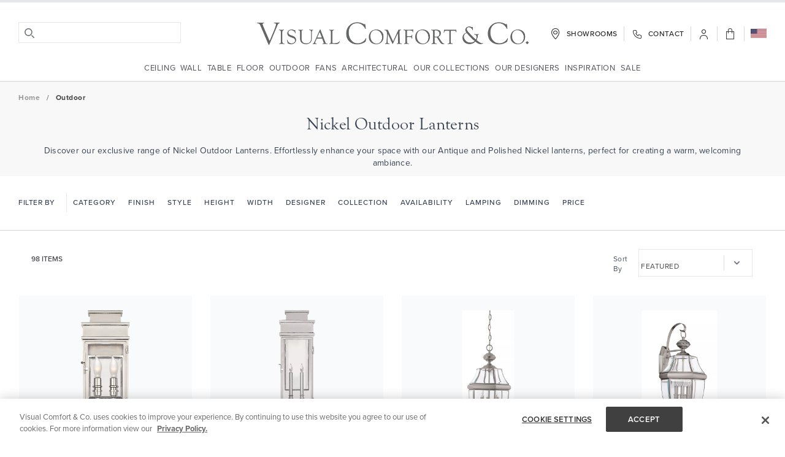

--- FILE ---
content_type: text/html; charset=utf-8
request_url: https://www.visualcomfort.com/s/nickel-outdoor-lanterns
body_size: 63039
content:

<!DOCTYPE html PUBLIC "-//W3C//DTD XHTML 1.0 Transitional//EN" "http://www.w3.org/TR/xhtml1/DTD/xhtml1-transitional.dtd">
<html xmlns="http://www.w3.org/1999/xhtml" lang="">
<head>
<meta http-equiv="Content-Type" content="text/html; charset=UTF-8" />
<meta name="viewport" content="width=device-width, initial-scale=1.0, maximum-scale=1.0" />

<title>Nickel Outdoor Lanterns | Visual Comfort</title>
<meta name="description" content="Discover our exclusive range of Nickel Outdoor Lanterns. Effortlessly enhance your space with our Antique and Polished Nickel lanterns, perfect for creating a warm, welcoming ambiance." data-react-helmet="true">
<meta property="og:title" content="Nickel Outdoor Lanterns | Visual Comfort" data-react-helmet="true">
<meta property="og:description" content="Discover our exclusive range of Nickel Outdoor Lanterns. Effortlessly enhance your space with our Antique and Polished Nickel lanterns, perfect for creating a warm, welcoming ambiance." data-react-helmet="true">
<link rel="icon" type="image/x-icon" href="https://www.visualcomfort.com/media/favicon/websites/1/favicon.png">
<link rel="shortcut icon" type="image/x-icon" href="https://www.visualcomfort.com/media/favicon/websites/1/favicon.png">
<link rel="canonical" href="https://www.visualcomfort.com/s/nickel-outdoor-lanterns" />
<link rel="preload" as="style" onload="this.onload=null;this.rel='stylesheet'" type="text/css"  media="all" href="https://use.typekit.net/gyy3evs.css" />
<link rel="preload" as="style" onload="this.onload=null;this.rel='stylesheet'" type="text/css" href="https://cdnjs.cloudflare.com/ajax/libs/flowbite/2.3.0/flowbite.css" crossorigin="anonymous" referrerpolicy="no-referrer" />
<link rel="stylesheet" type="text/css" href="https://storage.googleapis.com/webapp-static-1/static/css/visualcomfort.css">
<!-- OneTrust Cookies Consent Notice start for visualcomfort.com -->
<script src="https://cdn.cookielaw.org/scripttemplates/otSDKStub.js" data-document-language="true" type="text/javascript" charset="UTF-8" data-domain-script="7516f616-71f9-4d8a-8637-6f189d4d0511" ></script>
<script type="text/javascript">
function OptanonWrapper() { }
</script>
<!-- OneTrust Cookies Consent Notice end for visualcomfort.com -->
<script src="https://cdnjs.cloudflare.com/ajax/libs/jquery/3.6.4/jquery.min.js" crossorigin="anonymous" referrerpolicy="no-referrer"></script>
<script defer src="https://cdnjs.cloudflare.com/ajax/libs/flowbite/2.3.0/flowbite.js" crossorigin="anonymous" referrerpolicy="no-referrer"></script>
<script defer src="https://cdn.jsdelivr.net/gh/alpinejs/alpine@v2.x.x/dist/alpine.min.js"></script>
<script type="module">
(async () => {
  try {
  
    const { pageTypePushGtm } = await import('https://www.visualcomfort.com/scripts/datalayer-vcgtm.js');
  
    if (pageTypePushGtm) {
      const pageType = 'Category';
      await pageTypePushGtm(pageType);
    }
  } catch (err) {
    
  }
})();
</script>
<script>
window.dataLayer = window.dataLayer || [];
dataLayer.push({'pageType': 'product_listing_page'});
</script>
<!-- Google Tag Manager -->
<script>(function(w,d,s,l,i){w[l]=w[l]||[];w[l].push({'gtm.start':
new Date().getTime(),event:'gtm.js'});var f=d.getElementsByTagName(s)[0],
j=d.createElement(s),dl=l!='dataLayer'?'&l='+l:'';j.async=true;j.src=
'https://b.visualcomfort.com/gtm.js?id='+i+dl;f.parentNode.insertBefore(j,f);
})(window,document,'script','dataLayer','GTM-PMG8JJ2');
</script>
<style>.xnpe_async_hide{opacity:0 !important}.similarai-linking-block{padding-left:30px;padding-right:30px;font-size:2.1875rem;line-height:1.14;text-align:center;margin-bottom:30px}.similarai-linking-container{display:flex;flex-wrap:wrap;justify-content:center}.similarai-linking-title{font-size:2.1875rem;font-weight:600;margin-bottom:10px;line-height:1.14;font-family:Muli,Arial,sans-serif;text-align:center;text-transform:capitalize;font-style:bold}@media screen and (max-width:50em){.similarai-linking-container{justify-content:flex-start}.similarai-linking-title{font-size:1.125rem}}.similarai-linking-link{outline:#000 solid 2px;padding:4px 5px;text-transform:capitalize;font-size:14px;margin:0 8px 16px;text-decoration:none;background:linear-gradient(to bottom,transparent 50%,#000 50%) center top no-repeat;background-size:100% 200%;transition:.3s}.similarai-linking-link:hover{background-position:center bottom;color:#fff}.similarai-linking-header{font-family:"goudy-old-style",sans-serif;font-weight:400;font-size:26px;line-height:26px;letter-spacing:0;color:#454545;text-align:left}.similarai-linking-content a{font-family:"proxima-nova",sans-serif;font-weight:400;font-size:14px;line-height:1.4rem;letter-spacing:.25px;color:#454545;outline:0;padding:0 12px;margin:0;border-left:1px solid #454545;transition:none}.similarai-linking-content a:first-child{border-left:0}.similarai-linking-content a:hover{color:#454545;background:0;text-decoration:underline}</style>
<!-- End Google Tag Manager -->



<link rel="stylesheet" href="https://storage.googleapis.com/webapp-static-1/static/css/dist/styles.css">



</head>
<body >

  
<header class="text-zinc-700 xl:border-t-4 border-b border-b-gray-300 text-sm xl:pt-[18px]">
  <div class="text-zinc-800 bg-white px-[10px] py-[8px] md:pt-[7px] md:pb-[15px] 2xl:p-[10px] 2xl:px-[30px] 2xl:pb-[15px] xl:px-[30px] xl:pt-[9px] xl:pb-[15px] flex items-center justify-between w-full mx-auto max-w-[1600px]">
    <div class="flex-row justify-between flex w-full pt-0.5 xl:mt-[2px]" id="div-1">
      <a href="https://www.visualcomfort.com/#contentarea" class="text-zinc-700 bottom-[56.13rem] left-[10.88rem] absolute right-[108.38rem] top-[2.38rem] w-0 h-0 overflow-hidden -m-0">
        <span class="cursor-pointer"> Skip to Content </span>
      </a>
      <div class="items-center justify-between flex text-zinc-700 xl:h-9 xl:m-0" id="div-2">
        <button type="button" data-drawer-target="defaultsidebar" data-drawer-toggle="defaultsidebar" aria-controls="defaultsidebar" class="p-2 mr-1 text-gray-500 rounded-lg xl:hidden" data-drawer-backdrop="true">
          <span class="sr-only">Toggle search</span>
          <svg class="w-5 h-5" aria-hidden="true" xmlns="http://www.w3.org/2000/svg" fill="none" viewBox="0 0 17 14">
            <path stroke="currentColor" stroke-linecap="round" stroke-linejoin="round" stroke-width="2" d="M1 1h15M1 7h15M1 13h15"></path>
          </svg>
        </button>
        <div class="relative hidden xl:block">
          <form action="https://www.visualcomfort.com/catalogsearch/result/" method="get" class="relative" id="search-form">
          <div class="absolute start-0 flex items-center pl-[10px] pt-[10px] pointer-events-none">
            <svg class="w-4 h-4 text-gray-500" aria-hidden="true" xmlns="http://www.w3.org/2000/svg" fill="none" viewBox="0 0 20 20">
              <path stroke="currentColor" stroke-linecap="round" stroke-linejoin="round" stroke-width="2" d="m19 19-4-4m0-7A7 7 0 1 1 1 8a7 7 0 0 1 14 0Z"/>
            </svg>
            <span class="sr-only">Search icon</span>
          </div>
          <input type="text" id="search-input" name="q" data-dropdown-toggle="search-suggestions" class="block w-full p-1.5 pl-10 text-sm text-gray-900 border border-gray-200 bg-white focus:ring-offset-0 focus:ring-0 focus:ring-offset-gray-300 focus:border-gray-200 min-w-[265px] capitalize" placeholder="">
          <div id="search-suggestions" class="z-50 absolute hidden bg-white shadow w-full capitalize text-gray-700"></div>
          </form>
        </div>
      </div>
      <div class="lg:mt-[-1px] pt-[10px] md:pt-0" id="div-4">
        <a href="https://www.visualcomfort.com" class="text-center m-auto items-center" id="a-1">
          <img src="https://www.visualcomfort.com/media/logo/stores/1/vcc_logo_horz_gray_web_1.png" class="absolute m-auto left-0 right-0 xl:flex mt-[-2px] md:mb-[5px] xl:pb-0 cursor-pointer w-[185px] md:w-[475px] h-auto max-w-full mx-auto my-2 lg:my-0" />
        </a>
      </div>
      <div class="items-center justify-between flex tracking-[.6px] md:mt-[3px] sm:mt-[3px] mt-0" id="div-5">
        <div class="text-zinc-700 border-[#d8d8d8] border-r float-right pr-[10px] border-solid text-xs font-medium uppercase min-[960px]:block min-[960px]:m-0 hidden xl:block" id="div-6">
          <a href="https://www.visualcomfort.com/showrooms" class="text-zinc-800 items-center flex showroom">
            <span class="pl-2">Showrooms</span>
          </a>
        </div>
        <div class="border-[#d8d8d8] border-r px-[10px] border-solid text-xs font-medium uppercase hidden xl:block" id="div-7">
          <a href="https://www.visualcomfort.com/contact" class="items-center flex contact-us">
            <span class="pl-2">Contact</span>
          </a>
        </div>
        <div class="border-[#d8d8d8] border-r px-[3px] lg:px-[10px] border-solid text-xs font-medium uppercase hidden xl:block">
          <a href="https://www.visualcomfort.com/customer/account/login/referer" class="items-center flex authorization-link"></a>
        </div>
        <div class="border-[#d8d8d8] px-[7px] md:pr-[20px] xl:px-[10px] border-solid text-xs font-medium uppercase block xl:hidden">
            <svg class="w-[15px] h-[15px] text-gray-500" aria-hidden="true" xmlns="http://www.w3.org/2000/svg" fill="none" viewBox="0 0 20 20">
              <path stroke="currentColor" stroke-linecap="round" stroke-linejoin="round" stroke-width="2" d="m19 19-4-4m0-7A7 7 0 1 1 1 8a7 7 0 0 1 14 0Z"/>
            </svg>
        </div>
        <div class="border-[#d8d8d8] xl:border-r float-right px-[3px] lg:px-[7px] xl:px-[10px] relative inline-block border-solid text-zinc-700" id="div-8">
          <a href="https://www.visualcomfort.com/checkout/cart" class="items-center flex showcart">
            <span class="bottom-[0.88rem] cursor-pointer left-[0.63rem] absolute right-[2.13rem] top-[0.88rem] w-0 h-0 overflow-hidden -m-0">My Cart</span>
          </a>
        </div>

        <div class="text-zinc-700 float-right pl-[10px] h-4 my-3 ml-3 min-[960px]:relative min-[960px]:block min-[960px]:mt-1 min-[960px]:mr-0 min-[960px]:mb-0 min-[960px]:ml-0 xl:m-0 hidden xl:block" id="div-9">
          <span class="cursor-pointer h-4 relative min-[960px]:inline-block">
            <div style="background-position: 0% 50%;" class="bg-no-repeat bg-cover inline-block w-[26px] h-[15px] flag-usa" id="dropdownFlagTopButton" data-dropdown-toggle="dropdownFlagTop" data-dropdown-offset-distance="0" data-dropdown-offset-skidding="95" data-dropdown-placement="right"></div>
            <div id="dropdownFlagTop" class="z-10 hidden bg-white border divide-y divide-gray-100 shadow-lg w-56 p-4">
                <ul class="text-sm text-gray-700 font-medium" aria-labelledby="dropdownFlagTopButton">
                  <li>
                      <a href="https://www.visualcomfort.com" class="items-center flex text-gray-500 p-3 hover:bg-gray-200"><span class="flag-usa"> </span><span class="text-xs pl-2">United States(US)</span></a>
                  </li>
                  <li>
                      <a href="https://www.visualcomfort.com/uk" class="items-center flex text-gray-500 p-3 hover:bg-gray-200"><span class="flag-uk"> </span><span class="text-xs pl-2">United Kingdom (UK)</span></a>
                  </li>
                  <li>
                      <a href="https://www.visualcomfort.com/eu" class="items-center flex text-gray-500 p-3 hover:bg-gray-200"><span class="flag-eu"> </span><span class="text-xs pl-2">European Union (EU)</span></a>
                  </li>
                </ul>
            </div>
          </span>
        </div>
      </div>
    </div>
  </div>
  <div class="px-[30px] text-zinc-600 font-base uppercase flex items-center justify-center w-full mx-auto max-w-[1600px] hidden xl:block">
    <div class="bg-white mx-auto text-xs my-[14px] pt-[2px] font-normal tracking-[.6px]" >
          <ul class="gap-[16.7px] flex flex-row items-center justify-center mx-auto flex-wrap text-[13px]">
            <li><a href="https://www.visualcomfort.com/us/c/ceiling" class="p-1 border-transparent hover:border-current border-b-2" data-dropdown-toggle="ceilingMenu" data-dropdown-trigger="hover" data-dropdown-delay="250">Ceiling</a></li>
            <li><a href="https://www.visualcomfort.com/us/c/wall" class="p-1 border-transparent hover:border-current border-b-2" data-dropdown-toggle="wallMenu" data-dropdown-trigger="hover" data-dropdown-delay="250">Wall</a></li>
            <li><a href="https://www.visualcomfort.com/us/c/table" class="p-1 border-transparent hover:border-current border-b-2" data-dropdown-toggle="tableMenu" data-dropdown-trigger="hover" data-dropdown-delay="250">Table</a></li>
            <li><a href="https://www.visualcomfort.com/us/c/floor" class="p-1 border-transparent hover:border-current border-b-2" data-dropdown-toggle="floorMenu" data-dropdown-trigger="hover" data-dropdown-delay="250">Floor</a></li>
            <li><a href="https://www.visualcomfort.com/us/c/outdoor" class="p-1 border-transparent hover:border-current border-b-2" data-dropdown-toggle="outdoorMenu" data-dropdown-trigger="hover" data-dropdown-delay="250">outdoor</a></li>
            <li><a href="https://www.visualcomfort.com/us/c/fans" class="p-1 border-transparent hover:border-current border-b-2" data-dropdown-toggle="fansMenu" data-dropdown-trigger="hover" data-dropdown-delay="250">fans</a></li>
            <li><a href="https://www.visualcomfort.com/architectural" class="p-1 border-transparent hover:border-current border-b-2" data-dropdown-toggle="architecturalMenu" data-dropdown-trigger="hover" data-dropdown-delay="250">Architectural</a></li>
            <li><a href="https://www.visualcomfort.com/us/c/our-collections" class="p-1 border-transparent hover:border-current border-b-2" data-dropdown-toggle="ourCollectionsMenu" data-dropdown-trigger="hover" data-dropdown-delay="250">Our Collections</a></li>
            <li><a href="https://www.visualcomfort.com/us/c/our-designers" class="p-1 border-transparent hover:border-current border-b-2" data-dropdown-toggle="ourDesignersMenu" data-dropdown-trigger="hover" data-dropdown-delay="250"> Our Designers </a></li>
            <li><a href="https://www.visualcomfort.com/inspiration" class="p-1 border-transparent hover:border-current border-b-2"> Inspiration </a></li>
            <li><a href="https://www.visualcomfort.com/us/c/sale" class="p-1 border-transparent hover:border-current border-b-2" data-dropdown-toggle="saleMenu" data-dropdown-trigger="hover" data-dropdown-delay="250">Sale</a></li>
          </ul>
    </div>
  </div>
  <!--navbar menu-->
  <div id="ceilingMenu" class="z-50 hidden bg-white w-full shadow-lg">
    <div class="mx-auto max-w-[1560px] p-[13px] sm:px-6 lg:px-8 grid grid-cols-7 gap-0" style="padding-left:15px;">
        <ul class="relative p-4 pt-8 col-span-1 text-[12px] text-[#333333] leading-[1.2rem] tracking-[.46px]">
            <li class="pb-[15px]"><a class="py-1 border-transparent hover:border-current border-b-2 uppercase" href="https://www.visualcomfort.com/us/c/ceiling/new-introductions">NEW INTRODUCTIONS</a></li>
            <li class="pb-[15px]"><a class="py-1 border-transparent hover:border-current border-b-2 uppercase" href="https://www.visualcomfort.com/us/c/ceiling">CEILING LIGHTS</a></li>
            <li class="pb-[15px]"><a class="py-1 border-transparent hover:border-current border-b-2 uppercase" href="https://www.visualcomfort.com/us/c/ceiling/chandelier">CHANDELIER</a></li>
            <li class="pb-[15px]"><a class="py-1 border-transparent hover:border-current border-b-2 uppercase" href="https://www.visualcomfort.com/us/c/ceiling/flush-mount">FLUSH-MOUNT</a></li>
            <li class="pb-[15px]"><a class="py-1 border-transparent hover:border-current border-b-2 uppercase" href="https://www.visualcomfort.com/us/c/ceiling/pendant">PENDANT</a></li>
            <li class="pb-[15px]"><a class="py-1 border-transparent hover:border-current border-b-2 uppercase" href="https://www.visualcomfort.com/us/c/ceiling/lantern">LANTERN</a></li>
            <li class="pb-[15px]"><a class="py-1 border-transparent hover:border-current border-b-2 uppercase" href="https://www.visualcomfort.com/us/c/ceiling/hanging-shade">HANGING-SHADE</a></li>
            <li class="pb-[15px]"><a class="py-1 border-transparent hover:border-current border-b-2 uppercase" href="https://www.visualcomfort.com/us/c/ceiling/linear">LINEAR</a></li>
            <li class="mt-[18px]"><a class="py-1 border-transparent hover:border-current border-b-2 uppercase" href="https://www.visualcomfort.com/us/c/sale?Category=Ceiling_-_Chandelier%2CCeiling_-_Flush_Mount%2CCeiling_-_Hanging_Shade%2CCeiling_-_Lantern%2CCeiling_-_Linear%2CCeiling_-_Pendant">SALE</a></li>
        </ul>
        <div class="col-span-6 py-[15px] pr-[70px] pl-[5px]">
            <img class="w-full object-cover lazy" data-src="https://www.visualcomfort.com/media/wysiwyg/MegaMenu_Ceiling_Hero.jpg" alt="lighting">
        </div>
    </div>
  </div>
  <div id="wallMenu" class="z-50 hidden bg-white w-full shadow-lg">
    <div class="mx-auto max-w-[1560px] p-[13px] sm:px-6 lg:px-8 grid grid-cols-7 gap-0" style="padding-left:15px;">
        <ul class="relative p-4 pt-8 col-span-1 text-[12px] text-[#333333] leading-[1.2rem] tracking-[.46px]">
            <li class="pb-[15px]"><a class="py-1 border-transparent hover:border-current border-b-2 uppercase" href="https://www.visualcomfort.com/us/c/wall/new-introductions">NEW INTRODUCTIONS</a></li>
            <li class="pb-[15px]"><a class="py-1 border-transparent hover:border-current border-b-2 uppercase" href="https://www.visualcomfort.com/us/c/wall/decorative-wall">DECORATIVE</a></li>
            <li class="pb-[15px]"><a class="py-1 border-transparent hover:border-current border-b-2 uppercase" href="https://www.visualcomfort.com/us/c/wall/bath">BATH</a></li>
            <li class="pb-[15px]"><a class="py-1 border-transparent hover:border-current border-b-2 uppercase" href="https://www.visualcomfort.com/us/c/wall/task">TASK</a></li>
            <li class="pb-[15px]"><a class="py-1 border-transparent hover:border-current border-b-2 uppercase" href="https://www.visualcomfort.com/us/c/wall/picture">PICTURE LIGHTS</a></li>
            <li class="pb-[15px]"><a class="py-1 border-transparent hover:border-current border-b-2 uppercase" href="https://www.visualcomfort.com/us/c/wall/mirrors">Mirrors</a></li>
            <li class="mt-[18px]"><a class="py-1 border-transparent hover:border-current border-b-2 uppercase" href="https://www.visualcomfort.com/us/c/sale?Category=Wall_-_Bath%2CWall_-_Decorative%2CWall_-_Picture_Lights%2CWall_-_Task">SALE</a></li>
        </ul>
        <div class="col-span-6 py-[15px] pr-[70px] pl-[5px]">
            <img class="w-full object-cover lazy" data-src="https://www.visualcomfort.com/media/wysiwyg/MegaMenu_Wall_Hero.jpg" alt="lighting">
        </div>
    </div>
  </div>
  <div id="tableMenu" class="z-50 hidden bg-white w-full shadow-lg">
    <div class="mx-auto max-w-[1560px] p-[13px] sm:px-6 lg:px-8 grid grid-cols-7 gap-0" style="padding-left:15px;">
        <ul class="relative p-4 pt-8 col-span-1 text-[12px] text-[#333333] leading-[1.2rem] tracking-[.46px]">
            <li class="pb-[15px]"><a class="py-1 border-transparent hover:border-current border-b-2 uppercase" href="https://www.visualcomfort.com/us/c/table/new-introductions">NEW INTRODUCTIONS</a></li>
            <li class="pb-[15px]"><a class="py-1 border-transparent hover:border-current border-b-2 uppercase" href="https://www.visualcomfort.com/us/c/table/decorative">DECORATIVE</a></li>
            <li class="pb-[15px]"><a class="py-1 border-transparent hover:border-current border-b-2 uppercase" href="https://www.visualcomfort.com/us/c/table/table-task">TASK</a></li>
            <li class="pb-[15px]"><a class="py-1 border-transparent hover:border-current border-b-2 uppercase" href="https://www.visualcomfort.com/us/c/table/cordless-and-rechargeable">CORDLESS & RECHARGEABLE</a></li>
            <li class="mt-[18px]"><a class="py-1 border-transparent hover:border-current border-b-2 uppercase" href="https://www.visualcomfort.com/us/c/sale?Category=Table_-_Decorative%2CTable_-_Task">SALE</a></li>
        </ul>
        <div class="col-span-6 py-[15px] pr-[70px] pl-[5px]">
            <img class="w-full object-cover lazy" data-src="https://www.visualcomfort.com/media/wysiwyg/MegaMenu_Table_Hero.jpg" alt="a collage of a lamp">
        </div>
    </div>
  </div>
  <div id="floorMenu" class="z-50 hidden bg-white w-full shadow-lg">
    <div class="mx-auto max-w-[1560px] p-[13px] sm:px-6 lg:px-8 grid grid-cols-7 gap-0" style="padding-left:15px;">
        <ul class="relative p-4 pt-8 col-span-1 text-[12px] text-[#333333] leading-[1.2rem] tracking-[.46px]">
            <li class="pb-[15px]"><a class="py-1 border-transparent hover:border-current border-b-2 uppercase" href="https://www.visualcomfort.com/us/c/floor/new-introductions">NEW INTRODUCTIONS</a></li>
            <li class="pb-[15px]"><a class="py-1 border-transparent hover:border-current border-b-2 uppercase" href="https://www.visualcomfort.com/us/c/floor/decorative">DECORATIVE</a></li>
            <li class="pb-[15px]"><a class="py-1 border-transparent hover:border-current border-b-2 uppercase" href="https://www.visualcomfort.com/us/c/floor/task">TASK</a></li>
            <li class="mt-[18px]"><a class="py-1 border-transparent hover:border-current border-b-2 uppercase" href="https://www.visualcomfort.com/us/c/sale?Category=Floor_-_Decorative%2CFloor_-_Task">SALE</a></li>
        </ul>
        <div class="col-span-6 py-[15px] pr-[70px] pl-[5px]">
            <img class="w-full object-cover lazy" data-src="https://www.visualcomfort.com/media/wysiwyg/MegaMenu_Floor_Hero.jpg" alt="a chair and a lamp">
        </div>
    </div>
  </div>
  <div id="outdoorMenu" class="z-50 hidden bg-white w-full shadow-lg">
    <div class="mx-auto max-w-[1560px] p-[13px] sm:px-6 lg:px-8 grid grid-cols-7 gap-0" style="padding-left:15px;">
        <ul class="relative p-4 pt-8 col-span-1 text-[12px] text-[#333333] leading-[1.2rem] tracking-[.46px]">
            <li class="pb-[15px]"><a class="py-1 border-transparent hover:border-current border-b-2 uppercase" href="https://www.visualcomfort.com/us/c/outdoor/new-introductions">NEW INTRODUCTIONS</a></li>
            <li class="pb-[15px]"><a class="py-1 border-transparent hover:border-current border-b-2 uppercase" href="https://www.visualcomfort.com/us/c/outdoor/wall">WALL</a></li>
            <li class="pb-[15px]"><a class="py-1 border-transparent hover:border-current border-b-2 uppercase" href="https://www.visualcomfort.com/us/c/outdoor/ceiling">CEILING</a></li>
            <li class="pb-[15px]"><a class="py-1 border-transparent hover:border-current border-b-2 uppercase" href="https://www.visualcomfort.com/us/c/outdoor/table-and-floor">TABLE & FLOOR</a></li>
            <li class="pb-[15px]"><a class="py-1 border-transparent hover:border-current border-b-2 uppercase" href="https://www.visualcomfort.com/us/c/outdoor/outdoor-rechargeable-portables">RECHARGEABLE LAMPS</a></li>
            <li class="pb-[15px]"><a class="py-1 border-transparent hover:border-current border-b-2 uppercase" href="https://www.visualcomfort.com/us/c/outdoor/post">POST</a></li>
            <li class="pb-[15px]"><a class="py-1 border-transparent hover:border-current border-b-2 uppercase" href="https://www.visualcomfort.com/us/c/outdoor/bollard-path">BOLLARD & PATH</a></li>
            <li class="pb-[15px]"><a class="py-1 border-transparent hover:border-current border-b-2 uppercase" href="https://www.visualcomfort.com/us/c/outdoor/step-lights">STEP LIGHTS</a></li>
            <li class="pb-[15px]"><a class="py-1 border-transparent hover:border-current border-b-2 uppercase" href="https://www.visualcomfort.com/us/c/outdoor/gas-lanterns">GAS LANTERNS</a></li>
            <li class="mt-[18px]"><a class="py-1 border-transparent hover:border-current border-b-2 uppercase" href="https://www.visualcomfort.com/us/c/sale?Category=Outdoor_-_Bollard_%26_Path%2COutdoor_-_Ceiling%2COutdoor_-_Post%2COutdoor_-_Wall">SALE</a></li>
        </ul>
        <div class="col-span-6 py-[15px] pr-[70px] pl-[5px]">
            <img class="w-full object-cover lazy" data-src="https://www.visualcomfort.com/media/wysiwyg/MegaMenu_Outdoor_Hero.jpg" alt="a lamp on a wall">
        </div>
    </div>
  </div>
  <div id="fansMenu" class="z-50 hidden bg-white w-full shadow-lg">
    <div class="mx-auto max-w-[1560px] p-[13px] sm:px-6 lg:px-8 grid grid-cols-7 gap-0" style="padding-left:15px;">
        <ul class="relative p-4 pt-8 col-span-1 text-[12px] text-[#333333] leading-[1.2rem] tracking-[.46px]">
            <li class="pb-[15px]"><a class="py-1 border-transparent hover:border-current border-b-2 uppercase" href="https://www.visualcomfort.com/us/c/fans/new-introductions">NEW INTRODUCTIONS</a></li>
            <li class="pb-[15px]"><a class="py-1 border-transparent hover:border-current border-b-2 uppercase" href="https://www.visualcomfort.com/us/c/fans/indoor">INDOOR</a></li>
            <li class="pb-[15px]"><a class="py-1 border-transparent hover:border-current border-b-2 uppercase" href="https://www.visualcomfort.com/us/c/fans/indoor-outdoor">INDOOR/OUTDOOR</a></li>
            <li class="pb-[15px]"><a class="py-1 border-transparent hover:border-current border-b-2 uppercase" href="https://www.visualcomfort.com/us/c/fans/accessories">ACCESSORIES</a></li>
            <li class="mt-[18px]"><a class="py-1 border-transparent hover:border-current border-b-2 uppercase" href="https://www.visualcomfort.com/us/c/sale?Category=Fans_-_Indoor%2CFans_-_Indoor%2FOutdoor">SALE</a></li>
        </ul>
        <div class="col-span-6 py-[15px] pr-[70px] pl-[5px]">
            <img class="w-full object-cover lazy" data-src="https://www.visualcomfort.com/media/wysiwyg/MegaMenu_Fans_Hero.jpg" alt="ceiling fan">
        </div>
    </div>
  </div>
  <div id="architecturalMenu" class="z-50 hidden bg-white w-full shadow-lg">
    <div class="mx-auto max-w-[1560px] p-[13px] sm:px-6 lg:px-8 grid grid-cols-7 gap-0" style="padding-left:15px;">
        <ul class="relative p-4 pt-8 col-span-1 text-[12px] text-[#333333] leading-[1.2rem] tracking-[.46px]">
            <li class="pb-[15px]"><a class="py-1 border-transparent hover:border-current border-b-2 uppercase" href="https://www.visualcomfort.com/architectural/recessed">RECESSED</a></li>
            <li class="pb-[15px]"><a class="py-1 border-transparent hover:border-current border-b-2 uppercase" href="https://www.visualcomfort.com/architectural/channels-of-light">CHANNELS-OF-LIGHT</a></li>
            <li class="pb-[15px]"><a class="py-1 border-transparent hover:border-current border-b-2 uppercase" href="https://www.visualcomfort.com/architectural/cylinders">CYLINDERS</a></li>
            <li class="pb-[15px]"><a class="py-1 border-transparent hover:border-current border-b-2 uppercase" href="https://www.visualcomfort.com/architectural/monopoint-task">MONOPOINT-TASK</a></li>
            <li class="pb-[15px]"><a class="py-1 border-transparent hover:border-current border-b-2 uppercase" href="https://www.visualcomfort.com/architectural/monorail">MONORAIL</a></li>
            <li class="pb-[15px]"><a class="py-1 border-transparent hover:border-current border-b-2 uppercase" href="https://www.visualcomfort.com/architectural/kable-lite">KABLE LITE</a></li>
            <li class="pb-[15px]"><a class="py-1 border-transparent hover:border-current border-b-2 uppercase" href="https://www.visualcomfort.com/architectural/brox">BROX</a></li>
            <li class="pb-[15px]"><a class="py-1 border-transparent hover:border-current border-b-2 uppercase" href="https://www.visualcomfort.com/architectural/freejack">FREEJACK</a></li>
        </ul>
        <div class="col-span-6 py-[15px] pr-[70px] pl-[5px]">
            <img class="w-full object-cover lazy" data-src="https://www.visualcomfort.com/media/wysiwyg/vc_arc_mega_menu_2.jpg" alt="a room with a table and chairs">
        </div>
    </div>
  </div>
  <div id="ourCollectionsMenu" class="z-50 hidden bg-white w-full shadow-lg">
    <div class="mx-auto max-w-[1560px] px-4 sm:px-6 lg:px-[13px] grid grid-cols-7">
      <ul class="relative px-4 pt-[45px] col-span-1 text-[12px] text-[#333333] leading-[1.2rem] tracking-[.46px]" data-tabs-toggle="#our-collections-tab-content" role="tablist" data-tabs-active-classes="text-gray-600" data-tabs-inactive-classes="text-gray-600">
          <li class="pb-4" role="presentation"><a href="https://www.visualcomfort.com/us/c/our-collections/signature-collection" class="py-1 border-transparent hover:border-current border-b-2" id="signature-collection-tab" data-tabs-target="#signature-collection" role="tab" aria-controls="signature-collection" aria-selected="false">SIGNATURE COLLECTION</a></li>
          <li class="pb-4" role="presentation"><a href="https://www.visualcomfort.com/us/c/our-collections/modern-collection" class="py-1 border-transparent hover:border-current border-b-2" id="modern-collection-tab" data-tabs-target="#modern-collection" role="tab" aria-controls="modern-collection" aria-selected="false">MODERN COLLECTION</a></li>
          <li class="pb-4" role="presentation"><a href="https://www.visualcomfort.com/architectural" class="py-1 border-transparent hover:border-current border-b-2" id="settings-tab" data-tabs-target="#architectural-collection" role="tab" aria-controls="architectural-collection" aria-selected="false">ARCHITECTURAL COLLECTION</a></li>
          <li class="pb-4" role="presentation"><a href="https://www.visualcomfort.com/us/c/our-collections/studio-collection" class="py-1 border-transparent hover:border-current border-b-2" id="studio-collection-tab" data-tabs-target="#studio-collection" role="tab" aria-controls="studio-collection" aria-selected="false">STUDIO COLLECTION</a></li>
          <li class="pb-4" role="presentation"><a href="https://www.visualcomfort.com/us/c/our-collections/fan-collection" class="py-1 border-transparent hover:border-current border-b-2" id="fan-collection-tab" data-tabs-target="#fan-collection" role="tab" aria-controls="fan-collection" aria-selected="false">FAN COLLECTION</a></li>
          <li class="pb-4" role="presentation"><a href="https://www.visualcomfort.com/us/c/our-collections/generation-lighting" class="py-1 border-transparent hover:border-current border-b-2" id="generation-collection-tab" data-tabs-target="#generation-collection" role="tab" aria-controls="generation-collection" aria-selected="false">GENERATION LIGHTING</a></li>
      </ul>
      <div id="our-collections-tab-content" class="col-span-6 text-gray-700 font-normal text-md">
          <div class="hidden flex flex-row justify-between" id="signature-collection" role="tabpanel" aria-labelledby="signature-collection-tab">
            <div class="p-[40px] text-[14px] leading-[24px] font-normal tracking-[.23px] max-w-[405px] bg-gray-50">The Visual Comfort Signature Collection is produced in close collaboration with the world's most talented and influential names in design. Compelling hallmarks of this collection are the premium natural materials, unmatched craftsmanship and distinctive, hand-applied living finishes that create the industry's most exceptional decorative indoor and outdoor lighting assortment. Our Signature Collection products have the appearance, quality and character of bespoke design.</div>
            <img class="w-full object-cover max-h-[560px] pr-[55px] lazy" data-src="https://www.visualcomfort.com/media/wysiwyg/OurCollections-Signature_3.jpg">
          </div>
          <div class="hidden flex flex-row justify-between" id="modern-collection" role="tabpanel" aria-labelledby="modern-collection-tab">
            <div class="p-[40px] text-[14px] leading-[24px] font-normal tracking-[.23px] max-w-[405px] bg-gray-50">
              <p class="pb-2 font-medium">Formerly known as Tech Lighting</p>
              <p>With a passion for innovation, original design and uncompromising quality, the Visual Comfort Modern Collection delivers iconic and timeless indoor and outdoor lighting solutions for the spaces in which people live, work, and play. Collaborating with the world's most talented product and interior designers, these exclusive and unique partnerships result in a beautifully curated assortment.</p>
            </div>
            <img class="w-full object-cover max-h-[560px] pr-[55px] lazy" data-src="https://www.visualcomfort.com/media/wysiwyg/OurCollections-Modern_2.jpg">
          </div>
          <div class="hidden flex flex-row justify-between" id="architectural-collection" role="tabpanel" aria-labelledby="architectural-collection-tab">
            <div class="p-[40px] text-[14px] leading-[24px] font-normal tracking-[.23px] max-w-[405px] bg-gray-50">
              <p class="pb-2 font-medium">Formerly known as Tech Lighting</p>
              <p>The Visual Comfort Architectural Lighting Collection has gained broad recognition for balancing passion for every design detail with an appreciation for the way our fixtures illuminate a space. By working closely with lighting and interior designers to understand their needs and to solve their toughest challenges, this collection offers specification-grade lighting solutions from linear task and accent lighting to recessed downlights engineered to deliver critically defined light.</p>
            </div>
            <img class="w-full object-cover max-h-[560px] pr-[55px] lazy" data-src="https://www.visualcomfort.com/media/wysiwyg/OurCollections-Architectural_2.jpg">
          </div>
          <div class="hidden flex flex-row justify-between" id="studio-collection" role="tabpanel" aria-labelledby="studio-collection-tab">
            <div class="p-[40px] text-[14px] leading-[24px] font-normal tracking-[.23px] max-w-[405px] bg-gray-50">
              <p>The Visual Comfort Studio Collection utilizes techniques and materials to create designer looks at accessible price points. Working closely with our iconic roster of design partners and brands, and taking inspiration from both past and present, we develop a wide range of product styles to suit most any indoor and outdoor application.</p>
            </div>
            <img class="w-full object-cover max-h-[560px] pr-[55px] lazy" data-src="https://www.visualcomfort.com/media/wysiwyg/OurCollections-Studio_2.jpg">
          </div>
          <div class="hidden flex flex-row justify-between" id="fan-collection" role="tabpanel" aria-labelledby="fan-collection-tab">
            <div class="p-[40px] text-[14px] leading-[24px] font-normal tracking-[.23px] max-w-[405px] bg-gray-50">
              <p>The Visual Comfort Fan Collection utilizes the latest technology and premium materials to create ceiling fans that are both beautiful and highly functional while complimenting the overall aesthetic of any indoor or outdoor environment. We take inspiration from our decorative lighting portfolio and work closely with our design partners to elevate our ceiling fans to be a stylistic element.</p>
            </div>
            <img class="w-full object-cover max-h-[560px] pr-[55px] lazy" data-src="https://www.visualcomfort.com/media/wysiwyg/OurCollections-Fans_1.jpg">
          </div>
          <div class="hidden flex flex-row justify-between" id="generation-collection" role="tabpanel" aria-labelledby="generation-collection-tab">
            <div class="p-[40px] text-[14px] leading-[24px] font-normal tracking-[.23px] max-w-[405px] bg-gray-50">
              <p>The Generation Lighting Collection takes inspiration from our generations of experience serving the unique needs of builders and contractors while delighting homeowners and remodelers. Today, our wide assortment of indoor lighting, outdoor lighting and ceiling fans offers on-trend looks at a compelling value.</p>
            </div>
            <img class="w-full object-cover max-h-[560px] pr-[55px] lazy" data-src="https://www.visualcomfort.com/media/wysiwyg/OurCollections-GenerationLighting_2.jpg">
          </div>
      </div>
    </div>
  </div>
  <div id="ourDesignersMenu" class="z-50 hidden bg-white w-full shadow-lg">
    <div class="mx-auto max-w-[1560px] p-[13px] sm:px-6 lg:px-8 grid grid-cols-4 gap-[48px] pt-[30px] font-[100] text-[12px] text-[#333333] leading-[1.2rem] tracking-[.46px]" style="padding-left:15px;">
        <ul class="p-4">
          <li class="pb-[15px]"><a class="py-1 border-transparent hover:border-current border-b-2 uppercase" href="https://www.visualcomfort.com/us/c/our-designers/aerin">AERIN</a></li>
          <li class="pb-[15px]"><a class="py-1 border-transparent hover:border-current border-b-2 uppercase" href="https://www.visualcomfort.com/us/c/our-designers/alexa-hampton">alexa-hampton</a></li>
          <li class="pb-[15px]"><a class="py-1 border-transparent hover:border-current border-b-2 uppercase" href="https://www.visualcomfort.com/us/c/our-designers/amber-lewis">amber-lewis</a></li>
          <li class="pb-[15px]"><a class="py-1 border-transparent hover:border-current border-b-2 uppercase" href="https://www.visualcomfort.com/us/c/our-designers/avroko">avroko</a></li>
          <li class="pb-[15px]"><a class="py-1 border-transparent hover:border-current border-b-2 uppercase" href="https://www.visualcomfort.com/us/c/our-designers/barbara-barry">barbara-barry</a></li>
          <li class="pb-[15px]"><a class="py-1 border-transparent hover:border-current border-b-2 uppercase" href="https://www.visualcomfort.com/us/c/our-designers/barry-goralnick">barry Goralnick</a></li>
          <li class="pb-[15px]"><a class="py-1 border-transparent hover:border-current border-b-2 uppercase" href="https://www.visualcomfort.com/us/c/our-designers/carrier-and-company">carrier and Company</a></li>
          <li class="pb-[15px]"><a class="py-1 border-transparent hover:border-current border-b-2 uppercase" href="https://www.visualcomfort.com/us/c/our-designers/champalimaud">champalimaud</a></li>
          <li class="pb-[15px]"><a class="py-1 border-transparent hover:border-current border-b-2 uppercase" href="https://www.visualcomfort.com/us/c/our-designers/chapman-myers">chapman &amp; Myers</a></li>
          <li class="pb-[15px]"><a class="py-1 border-transparent hover:border-current border-b-2 uppercase" href="https://www.visualcomfort.com/us/c/our-designers/christiane-lemieux">Christiane Lemieux</a></li>
          <li class="pb-[15px]"><a class="py-1 border-transparent hover:border-current border-b-2 uppercase" href="https://www.visualcomfort.com/us/c/our-designers/christopher-spitzmiller">christopher spitzmiller</a></li></li>
        </ul>
        <ul class="p-4">
          <li class="pb-[15px]"><a class="py-1 border-transparent hover:border-current border-b-2 uppercase" href="https://www.visualcomfort.com/us/c/our-designers/clodagh">Clodagh</a></li>
          <li class="pb-[15px]"><a class="py-1 border-transparent hover:border-current border-b-2 uppercase" href="https://www.visualcomfort.com/us/c/our-designers/drew-and-jonathan">drew &amp; jonathan</a></li>
          <li class="pb-[15px]"><a class="py-1 border-transparent hover:border-current border-b-2 uppercase" href="https://www.visualcomfort.com/us/c/our-designers/ed-ellen-degeneres">ellen DeGeneres</a></li>
          <li class="pb-[15px]"><a class="py-1 border-transparent hover:border-current border-b-2 uppercase" href="https://www.visualcomfort.com/us/c/our-designers/eric-cohler">eric Cohler</a></li>
          <li class="pb-[15px]"><a class="py-1 border-transparent hover:border-current border-b-2 uppercase" href="https://www.visualcomfort.com/us/c/our-designers/fisher-weisman">Fisher Weisman</a></li>
          <li class="pb-[15px]"><a class="py-1 border-transparent hover:border-current border-b-2 uppercase" href="https://www.visualcomfort.com/us/c/our-designers/hable">hable</a></li>
          <li class="pb-[15px]"><a class="py-1 border-transparent hover:border-current border-b-2 uppercase" href="https://www.visualcomfort.com/us/c/our-designers/ian-k-fowler">ian k. Fowler</a></li>
          <li class="pb-[15px]"><a class="py-1 border-transparent hover:border-current border-b-2 uppercase" href="https://www.visualcomfort.com/us/c/our-designers/j-randall-powers">j. randall powers</a></li>
          <li class="pb-[15px]"><a class="py-1 border-transparent hover:border-current border-b-2 uppercase" href="https://www.visualcomfort.com/us/c/our-designers/joe-nye">joe nye</a></li>
          <li class="pb-[15px]"><a class="py-1 border-transparent hover:border-current border-b-2 uppercase" href="https://www.visualcomfort.com/us/c/our-designers/john-rosselli">john rosselli</a></li>
          <li class="pb-[15px]"><a class="py-1 border-transparent hover:border-current border-b-2 uppercase" href="https://www.visualcomfort.com/us/c/our-designers/julie-neill">Julie Neill</a></li></li>
        </ul>
        <ul class="p-4">
          <li class="pb-[15px]"><a class="py-1 border-transparent hover:border-current border-b-2 uppercase" href="https://www.visualcomfort.com/us/c/our-designers/kate-spade-new-york">kate spade new york</a></li>
          <li class="pb-[15px]"><a class="py-1 border-transparent hover:border-current border-b-2 uppercase" href="https://www.visualcomfort.com/us/c/our-designers/kelly-wearstler">kelly Wearstler</a></li>
          <li class="pb-[15px]"><a class="py-1 border-transparent hover:border-current border-b-2 uppercase" href="https://www.visualcomfort.com/us/c/our-designers/lauren-rottet">lauren Rottet</a></li>
          <li class="pb-[15px]"><a class="py-1 border-transparent hover:border-current border-b-2 uppercase" href="https://www.visualcomfort.com/us/c/our-designers/marie-flanigan">marie Flanigan</a></li>
          <li class="pb-[15px]"><a class="py-1 border-transparent hover:border-current border-b-2 uppercase" href="https://www.visualcomfort.com/us/c/our-designers/michael-s-smith">michael s smith</a></li>
          <li class="pb-[15px]"><a class="py-1 border-transparent hover:border-current border-b-2 uppercase" href="https://www.visualcomfort.com/us/c/our-designers/mick-de-giulio">mick de Giulio</a></li>
          <li class="pb-[15px]"><a class="py-1 border-transparent hover:border-current border-b-2 uppercase" href="https://www.visualcomfort.com/us/c/our-designers/niermann-weeks">niermann weeks</a></li>
          <li class="pb-[15px]"><a class="py-1 border-transparent hover:border-current border-b-2 uppercase" href="https://www.visualcomfort.com/us/c/our-designers/paloma-contreras">paloma contreras</a></li>
          <li class="pb-[15px]"><a class="py-1 border-transparent hover:border-current border-b-2 uppercase" href="https://www.visualcomfort.com/us/c/our-designers/peter-bristol">peter bristol</a></li>
          <li class="pb-[15px]"><a class="py-1 border-transparent hover:border-current border-b-2 uppercase" href="https://www.visualcomfort.com/us/c/our-designers/ralph-lauren">ralph lauren</a></li>
          <li class="pb-[15px]"><a class="py-1 border-transparent hover:border-current border-b-2 uppercase" href="https://www.visualcomfort.com/us/c/our-designers/lauren-ralph-lauren">lauren ralph lauren</a></li></li>
        </ul>
        <ul class="p-4">
          <li class="pb-[15px]"><a class="py-1 border-transparent hover:border-current border-b-2 uppercase" href="https://www.visualcomfort.com/us/c/our-designers/ray-booth">ray booth</a></li>
          <li class="pb-[15px]"><a class="py-1 border-transparent hover:border-current border-b-2 uppercase" href="https://www.visualcomfort.com/us/c/our-designers/rudolph-colby">Rudolph Colby</a></li>
          <li class="pb-[15px]"><a class="py-1 border-transparent hover:border-current border-b-2 uppercase" href="https://www.visualcomfort.com/us/c/our-designers/sean-lavin">sean Lavin</a></li>
          <li class="pb-[15px]"><a class="py-1 border-transparent hover:border-current border-b-2 uppercase" href="https://www.visualcomfort.com/us/c/our-designers/suzanne-kasler">suzanne kasler</a></li>
          <li class="pb-[15px]"><a class="py-1 border-transparent hover:border-current border-b-2 uppercase" href="https://www.visualcomfort.com/us/c/our-designers/thomas-o-brien">Thomas o'Brien</a></li>
          <li class="pb-[15px]"><a class="py-1 border-transparent hover:border-current border-b-2 uppercase" href="https://www.visualcomfort.com/us/c/our-designers/thom-filicia">Thom Filicia</a></li>
          <li class="pb-[15px]"><a class="py-1 border-transparent hover:border-current border-b-2 uppercase" href="https://www.visualcomfort.com/us/c/our-designers/visual-comfort">visual comfort</a></li>
          <li class="pb-[15px]"><a class="py-1 border-transparent hover:border-current border-b-2 uppercase" href="https://www.visualcomfort.com/us/c/our-designers/windsor-smith">windsor smith</a></li></li>
        </ul>
    </div>
  </div>
  <div id="saleMenu" class="z-50 hidden bg-white w-full shadow-lg">
    <div class="mx-auto max-w-[1560px] p-[13px] sm:px-6 lg:px-8 grid grid-cols-7 gap-0" style="padding-left:15px;padding-right:15px;">
        <ul class="relative p-4 pt-[28px] text-[12px] text-[#333333] leading-[1.2rem] tracking-[.46px]">
            <li class="pb-[15px]"><a class="py-1 border-transparent hover:border-current border-b-2 uppercase" href="https://www.visualcomfort.com/us/c/sale/last-call">Last call</a></li>
            <li class="pb-[15px]"><a class="py-1 ml-4 border-transparent hover:border-current border-b-2 uppercase" href="https://www.visualcomfort.com/us/c/sale/last-call?Category=Ceiling_-_Chandelier%2CCeiling_-_Flush_Mount%2CCeiling_-_Hanging_Shade%2CCeiling_-_Lantern%2CCeiling_-_Linear%2CCeiling_-_Pendant">ceiling</a></li>
            <li class="pb-[15px]"><a class="py-1 ml-4 border-transparent hover:border-current border-b-2 uppercase" href="https://www.visualcomfort.com/us/c/sale/last-call?Category=Wall_-_Bath%2CWall_-_Decorative%2CWall_-_Picture_Lights%2CWall_-_Task">wall</a></li>
            <li class="pb-[15px]"><a class="py-1 ml-4 border-transparent hover:border-current border-b-2 uppercase" href="https://www.visualcomfort.com/us/c/sale/last-call?Category=Table_-_Decorative%2CTable_-_Task">table</a></li>
            <li class="pb-[15px]"><a class="py-1 ml-4 border-transparent hover:border-current border-b-2 uppercase" href="https://www.visualcomfort.com/us/c/sale/last-call?Category=Floor_-_Decorative%2CFloor_-_Task">floor</a></li>
            <li class="pb-[15px]"><a class="py-1 ml-4 border-transparent hover:border-current border-b-2 uppercase" href="https://www.visualcomfort.com/us/c/sale/last-call?Category=Outdoor_-_Ceiling%2COutdoor_-_Post%2COutdoor_-_Wall">outdoor</a></li>
        </ul>
        <ul class="relative p-4 pt-[28px] text-[12px] text-[#333333] leading-[1.2rem] tracking-[.46px]">
            <li class="pb-[15px]"><a class="py-1 border-transparent hover:border-current border-b-2 uppercase" href="https://www.visualcomfort.com/us/c/sale/open-box">open box</a></li>
            <li class="pb-[15px]"><a class="py-1 ml-4 border-transparent hover:border-current border-b-2 uppercase" href="https://www.visualcomfort.com/us/c/sale/open-box?Category=Ceiling_-_Chandelier%2CCeiling_-_Flush_Mount%2CCeiling_-_Hanging_Shade%2CCeiling_-_Lantern%2CCeiling_-_Linear%2CCeiling_-_Pendant">ceiling</a></li>
            <li class="pb-[15px]"><a class="py-1 ml-4 border-transparent hover:border-current border-b-2 uppercase" href="https://www.visualcomfort.com/us/c/sale/open-box?Category=Wall_-_Bath%2CWall_-_Decorative%2CWall_-_Picture_Lights%2CWall_-_Task">wall</a></li>
            <li class="pb-[15px]"><a class="py-1 ml-4 border-transparent hover:border-current border-b-2 uppercase" href="https://www.visualcomfort.com/us/c/sale/open-box?Category=Table_-_Decorative%2CTable_-_Task">table</a></li>
            <li class="pb-[15px]"><a class="py-1 ml-4 border-transparent hover:border-current border-b-2 uppercase" href="https://www.visualcomfort.com/us/c/sale/open-box?Category=Floor_-_Decorative%2CFloor_-_Task">floor</a></li>
            <li class="pb-[15px]"><a class="py-1 ml-4 border-transparent hover:border-current border-b-2 uppercase" href="https://www.visualcomfort.com/us/c/sale/open-box?Category=Outdoor_-_Ceiling%2COutdoor_-_Post%2COutdoor_-_Wall">outdoor</a></li>
        </ul>
        <div class="col-span-5 py-[15px] pr-0 pl-[4px]">
            <img class="w-full object-cover lazy" data-src="https://www.visualcomfort.com/media/wysiwyg/openbox_megamenu_1600x739.jpg" alt="a sink with a mirror and a chandelier above it">
        </div>
    </div>
  </div>
</header>

<aside class="fixed top-0 left-0 z-50 w-[calc(100%-54px)] h-screen transition-transform bg-white -translate-x-full lg:hidden" id="defaultsidebar">
  <div class="overflow-y-auto px-[30px] py-[15px] h-full">
      <div class="flex flex-row items-center justify-between border-b font-extralight pb-6 text-gray-900 pt-[12px] pb-[34px]">
        <span>
          <img src="https://www.visualcomfort.com/media/logo/stores/1/vcc_logo_horz_gray_web_1.png" class="cursor-pointer w-[225px] h-auto my-2 md:my-0">
        </span>
          <button class="cursor-pointer pr-[10px] mt-[-8px]" data-drawer-hide="defaultsidebar" aria-controls="defaultsidebar">
            <svg class="w-4 h-4" viewBox="0 0 12 12" version="1.1" xmlns="http://www.w3.org/2000/svg" xmlns:xlink="http://www.w3.org/1999/xlink">
                <g id="Page-1" stroke="none" stroke-width="1" fill="none" fill-rule="evenodd">
                    <g id="cross-svgrepo-com" stroke="#000000" fill="#000000">
                        <path d="M0,0 L12,12" id="Shape"></path>
                        <path d="M12,0 L1e-05,12" id="Shape"></path>
                    </g>
                </g>
            </svg>
          </button>
      </div>

<div class="mb-4 border-b border-gray-200">
    <ul class="flex flex-wrap -mb-px text-[12px] font-semibold text-center" data-tabs-toggle="#default-tab-content" role="tablist" data-tabs-active-classes="border-[#454545]" data-tabs-inactive-classes="">
        <li class="w-1/3" role="presentation">
            <button class="w-full border-b-2 text-[#454545] uppercase min-h-[42px] tracking-[.5px]" id="menu-tab" data-tabs-target="#menu" type="button" role="tab" aria-controls="profile" aria-selected="false">
                Menu
            </button>
        </li>
        <li class="w-1/3" role="presentation">
            <button class="w-full border-b-2 text-[#454545] uppercase min-h-[42px] tracking-[.5px]" id="account-tab" data-tabs-target="#account" type="button" role="tab" aria-controls="dashboard" aria-selected="false">
                Account
            </button>
        </li>
        <li class="w-1/3" role="presentation">
            <button class="w-full border-b-2 text-[#454545] uppercase min-h-[42px] tracking-[.5px]" id="country-tab" data-tabs-target="#country" type="button" role="tab" aria-controls="settings" aria-selected="false">
                Country
            </button>
        </li>
    </ul>
</div>
<div id="default-tab-content">
    <div class="hidden text-gray-500" id="menu" role="tabpanel" aria-labelledby="profile-tab">

<div id="accordion-collapse" data-accordion="collapse" data-active-classes="bg-white" data-inactive-classes="">
  <h2 id="accordion-collapse-heading-1">
    <button type="button" class="flex items-center justify-between w-full pt-[14px] pb-[12px] tracking-[.7px] rtl:text-right text-[#454545] bg-white border-b border-gray-200 gap-3 uppercase" data-accordion-target="#accordion-collapse-body-1" aria-expanded="false" aria-controls="accordion-collapse-body-1">
      <span>Ceiling</span>
      <svg class="w-3 h-3 rotate-180 shrink-0" viewBox="0 0 12 12" version="1.1" xmlns="http://www.w3.org/2000/svg" xmlns:xlink="http://www.w3.org/1999/xlink"><g id="Page-1" stroke="none" stroke-width="1" fill="none" fill-rule="evenodd"><g id="Group" stroke="currentColor" fill="currentColor"><path d="M6,0 L6,12" id="Shape"></path><path d="M0,6 L12,6" id="Shape"></path></g></g></svg>
    </button>
  </h2>
  <div id="accordion-collapse-body-1" class="hidden" aria-labelledby="accordion-collapse-heading-1">
    <div class="py-4 border-b uppercase">
        <ul class="py-4 space-y-4 text-xs">
        <li><a class="py-1 border-transparent hover:border-current border-b uppercase" href="https://www.visualcomfort.com/us/c/ceiling/new-introductions">NEW INTRODUCTIONS</a></li>
        <li><a class="py-1 border-transparent hover:border-current border-b uppercase" href="https://www.visualcomfort.com/us/c/ceiling">CEILING LIGHTS</a></li>
        <li><a class="py-1 border-transparent hover:border-current border-b uppercase" href="https://www.visualcomfort.com/us/c/ceiling/chandelier">CHANDELIER</a></li>
        <li><a class="py-1 border-transparent hover:border-current border-b uppercase" href="https://www.visualcomfort.com/us/c/ceiling/flush-mount">FLUSH-MOUNT</a></li>
        <li><a class="py-1 border-transparent hover:border-current border-b uppercase" href="https://www.visualcomfort.com/us/c/ceiling/pendant">PENDANT</a></li>
        <li><a class="py-1 border-transparent hover:border-current border-b uppercase" href="https://www.visualcomfort.com/us/c/ceiling/lantern">LANTERN</a></li>
        <li><a class="py-1 border-transparent hover:border-current border-b uppercase" href="https://www.visualcomfort.com/us/c/ceiling/hanging-shade">HANGING-SHADE</a></li>
        <li><a class="py-1 border-transparent hover:border-current border-b uppercase" href="https://www.visualcomfort.com/us/c/ceiling/linear">LINEAR</a></li>
        <li><a class="py-1 border-transparent hover:border-current border-b uppercase" href="https://www.visualcomfort.com/us/c/sale?Category=Ceiling_-_Chandelier%2CCeiling_-_Flush_Mount%2CCeiling_-_Hanging_Shade%2CCeiling_-_Lantern%2CCeiling_-_Linear%2CCeiling_-_Pendant">SALE</a></li>
        </ul>
    </div>
  </div>
  <h2 id="accordion-collapse-heading-2">
    <button type="button" class="flex items-center justify-between w-full pt-[14px] pb-[12px] tracking-[.7px] rtl:text-right text-[#454545] border-b border-gray-200 gap-3 uppercase" data-accordion-target="#accordion-collapse-body-2" aria-expanded="false" aria-controls="accordion-collapse-body-2">
      <span>Wall</span>
      <svg class="w-3 h-3 rotate-180 shrink-0" viewBox="0 0 12 12" version="1.1" xmlns="http://www.w3.org/2000/svg" xmlns:xlink="http://www.w3.org/1999/xlink"><g id="Page-1" stroke="none" stroke-width="1" fill="none" fill-rule="evenodd"><g id="Group" stroke="currentColor" fill="currentColor"><path d="M6,0 L6,12" id="Shape"></path><path d="M0,6 L12,6" id="Shape"></path></g></g></svg>
    </button>
  </h2>
  <div id="accordion-collapse-body-2" class="hidden" aria-labelledby="accordion-collapse-heading-2">
    <div class="py-5 border-b uppercase">
        <ul class="py-4 space-y-4 text-xs">
        <li><a class="py-1 border-transparent hover:border-current border-b uppercase" href="https://www.visualcomfort.com/us/c/wall/new-introductions">NEW INTRODUCTIONS</a></li>
        <li><a class="py-1 border-transparent hover:border-current border-b uppercase" href="https://www.visualcomfort.com/us/c/wall/decorative-wall">DECORATIVE</a></li>
        <li><a class="py-1 border-transparent hover:border-current border-b uppercase" href="https://www.visualcomfort.com/us/c/wall/bath">BATH</a></li>
        <li><a class="py-1 border-transparent hover:border-current border-b uppercase" href="https://www.visualcomfort.com/us/c/wall/task">TASK</a></li>
        <li><a class="py-1 border-transparent hover:border-current border-b uppercase" href="https://www.visualcomfort.com/us/c/wall/picture">PICTURE LIGHTS</a></li>
        <li><a class="py-1 border-transparent hover:border-current border-b uppercase" href="https://www.visualcomfort.com/us/c/wall/mirrors">Mirrors</a></li>
        <li class="mt-4"><a class="py-1 border-transparent hover:border-current border-b uppercase" href="https://www.visualcomfort.com/us/c/sale?Category=Wall_-_Bath%2CWall_-_Decorative%2CWall_-_Picture_Lights%2CWall_-_Task">SALE</a></li>
        </ul>
    </div>
  </div>
  <h2 id="accordion-collapse-heading-3">
    <button type="button" class="flex items-center justify-between w-full pt-[14px] pb-[12px] tracking-[.7px] rtl:text-right text-[#454545] border-b border-gray-200 gap-3 uppercase" data-accordion-target="#accordion-collapse-body-3" aria-expanded="false" aria-controls="accordion-collapse-body-3">
      <span>Table</span>
      <svg class="w-3 h-3 rotate-180 shrink-0" viewBox="0 0 12 12" version="1.1" xmlns="http://www.w3.org/2000/svg" xmlns:xlink="http://www.w3.org/1999/xlink"><g id="Page-1" stroke="none" stroke-width="1" fill="none" fill-rule="evenodd"><g id="Group" stroke="currentColor" fill="currentColor"><path d="M6,0 L6,12" id="Shape"></path><path d="M0,6 L12,6" id="Shape"></path></g></g></svg>
    </button>
  </h2>
  <div id="accordion-collapse-body-3" class="hidden" aria-labelledby="accordion-collapse-heading-3">
    <div class="py-5 border-b uppercase">
        <ul class="py-4 space-y-4 text-xs">
        <li><a class="py-1 border-transparent hover:border-current border-b uppercase" href="https://www.visualcomfort.com/us/c/table/new-introductions">NEW INTRODUCTIONS</a></li>
        <li><a class="py-1 border-transparent hover:border-current border-b uppercase" href="https://www.visualcomfort.com/us/c/table/decorative">DECORATIVE</a></li>
        <li><a class="py-1 border-transparent hover:border-current border-b uppercase" href="https://www.visualcomfort.com/us/c/table/table-task">TASK</a></li>
        <li><a class="py-1 border-transparent hover:border-current border-b uppercase" href="https://www.visualcomfort.com/us/c/table/cordless-and-rechargeable">CORDLESS & RECHARGEABLE</a></li>
        <li class="mt-4"><a class="py-1 border-transparent hover:border-current border-b uppercase" href="https://www.visualcomfort.com/us/c/sale?Category=Table_-_Decorative%2CTable_-_Task">SALE</a></li>
        </ul>
    </div>
  </div>
  <h2 id="accordion-collapse-heading-4">
    <button type="button" class="flex items-center justify-between w-full pt-[14px] pb-[12px] tracking-[.7px] rtl:text-right text-[#454545] border-b border-gray-200 gap-3 uppercase" data-accordion-target="#accordion-collapse-body-4" aria-expanded="false" aria-controls="accordion-collapse-body-4">
      <span>Floor</span>
      <svg class="w-3 h-3 rotate-180 shrink-0" viewBox="0 0 12 12" version="1.1" xmlns="http://www.w3.org/2000/svg" xmlns:xlink="http://www.w3.org/1999/xlink"><g id="Page-1" stroke="none" stroke-width="1" fill="none" fill-rule="evenodd"><g id="Group" stroke="currentColor" fill="currentColor"><path d="M6,0 L6,12" id="Shape"></path><path d="M0,6 L12,6" id="Shape"></path></g></g></svg>
    </button>
  </h2>
  <div id="accordion-collapse-body-4" class="hidden" aria-labelledby="accordion-collapse-heading-4">
    <div class="py-5 border-b uppercase">
        <ul class="py-4 space-y-4 text-xs">
        <li><a class="py-1 border-transparent hover:border-current border-b uppercase" href="https://www.visualcomfort.com/us/c/floor/new-introductions">NEW INTRODUCTIONS</a></li>
        <li><a class="py-1 border-transparent hover:border-current border-b uppercase" href="https://www.visualcomfort.com/us/c/floor/decorative">DECORATIVE</a></li>
        <li><a class="py-1 border-transparent hover:border-current border-b uppercase" href="https://www.visualcomfort.com/us/c/floor/task">TASK</a></li>
        <li><a class="py-1 border-transparent hover:border-current border-b uppercase" href="https://www.visualcomfort.com/us/c/sale?Category=Floor_-_Decorative%2CFloor_-_Task">SALE</a></li>
        </ul>
    </div>
  </div>
  <h2 id="accordion-collapse-heading-5">
    <button type="button" class="flex items-center justify-between w-full pt-[14px] pb-[12px] tracking-[.7px] rtl:text-right text-[#454545] border-b border-gray-200 gap-3 uppercase" data-accordion-target="#accordion-collapse-body-5" aria-expanded="false" aria-controls="accordion-collapse-body-5">
      <span>Outdoor</span>
      <svg class="w-3 h-3 rotate-180 shrink-0" viewBox="0 0 12 12" version="1.1" xmlns="http://www.w3.org/2000/svg" xmlns:xlink="http://www.w3.org/1999/xlink"><g id="Page-1" stroke="none" stroke-width="1" fill="none" fill-rule="evenodd"><g id="Group" stroke="currentColor" fill="currentColor"><path d="M6,0 L6,12" id="Shape"></path><path d="M0,6 L12,6" id="Shape"></path></g></g></svg>
    </button>
  </h2>
  <div id="accordion-collapse-body-5" class="hidden" aria-labelledby="accordion-collapse-heading-5">
    <div class="py-5 border-b uppercase">
        <ul class="py-4 space-y-4 text-xs">
        <li><a class="py-1 border-transparent hover:border-current border-b uppercase" href="https://www.visualcomfort.com/us/c/outdoor/new-introductions">NEW INTRODUCTIONS</a></li>
        <li><a class="py-1 border-transparent hover:border-current border-b uppercase" href="https://www.visualcomfort.com/us/c/outdoor/wall">WALL</a></li>
        <li><a class="py-1 border-transparent hover:border-current border-b uppercase" href="https://www.visualcomfort.com/us/c/outdoor/ceiling">CEILING</a></li>
        <li><a class="py-1 border-transparent hover:border-current border-b uppercase" href="https://www.visualcomfort.com/us/c/outdoor/table-and-floor">TABLE & FLOOR</a></li>
        <li><a class="py-1 border-transparent hover:border-current border-b uppercase" href="https://www.visualcomfort.com/us/c/outdoor/post">POST</a></li>
        <li><a class="py-1 border-transparent hover:border-current border-b uppercase" href="https://www.visualcomfort.com/us/c/outdoor/bollard-path">BOLLARD & PATH</a></li>
        <li><a class="py-1 border-transparent hover:border-current border-b uppercase" href="https://www.visualcomfort.com/us/c/outdoor/step-lights">STEP LIGHTS</a></li>
        <li><a class="py-1 border-transparent hover:border-current border-b uppercase" href="https://www.visualcomfort.com/us/c/outdoor/gas-lanterns">GAS LANTERNS</a></li>
        <li class="mt-4"><a class="py-1 border-transparent hover:border-current border-b uppercase" href="https://www.visualcomfort.com/us/c/sale?Category=Outdoor_-_Bollard_%26_Path%2COutdoor_-_Ceiling%2COutdoor_-_Post%2COutdoor_-_Wall">SALE</a></li>
        </ul>
    </div>
  </div>
  <h2 id="accordion-collapse-heading-6">
    <button type="button" class="flex items-center justify-between w-full pt-[14px] pb-[12px] tracking-[.7px] rtl:text-right text-[#454545] border-b border-gray-200 gap-3 uppercase" data-accordion-target="#accordion-collapse-body-6" aria-expanded="false" aria-controls="accordion-collapse-body-6">
      <span>Fans</span>
      <svg class="w-3 h-3 rotate-180 shrink-0" viewBox="0 0 12 12" version="1.1" xmlns="http://www.w3.org/2000/svg" xmlns:xlink="http://www.w3.org/1999/xlink"><g id="Page-1" stroke="none" stroke-width="1" fill="none" fill-rule="evenodd"><g id="Group" stroke="currentColor" fill="currentColor"><path d="M6,0 L6,12" id="Shape"></path><path d="M0,6 L12,6" id="Shape"></path></g></g></svg>
    </button>
  </h2>
  <div id="accordion-collapse-body-6" class="hidden" aria-labelledby="accordion-collapse-heading-6">
    <div class="py-5 border-b uppercase">
        <ul class="py-4 space-y-4 text-xs">
            <li><a class="py-1 border-transparent hover:border-current border-b uppercase" href="https://www.visualcomfort.com/us/c/fans/new-introductions">NEW INTRODUCTIONS</a></li>
            <li><a class="py-1 border-transparent hover:border-current border-b uppercase" href="https://www.visualcomfort.com/us/c/fans/indoor">INDOOR</a></li>
            <li><a class="py-1 border-transparent hover:border-current border-b uppercase" href="https://www.visualcomfort.com/us/c/fans/indoor-outdoor">INDOOR/OUTDOOR</a></li>
            <li><a class="py-1 border-transparent hover:border-current border-b uppercase" href="https://www.visualcomfort.com/us/c/fans/accessories">ACCESSORIES</a></li>
            <li class="mt-4"><a class="py-1 border-transparent hover:border-current border-b uppercase" href="https://www.visualcomfort.com/us/c/sale?Category=Fans_-_Indoor%2CFans_-_Indoor%2FOutdoor">SALE</a></li>
        </ul>
    </div>
  </div>
  <h2 id="accordion-collapse-heading-7">
    <button type="button" class="flex items-center justify-between w-full pt-[14px] pb-[12px] tracking-[.7px] rtl:text-right text-[#454545] border-b border-gray-200 gap-3 uppercase" data-accordion-target="#accordion-collapse-body-7" aria-expanded="false" aria-controls="accordion-collapse-body-7">
      <span>Architectural</span>
      <svg class="w-3 h-3 rotate-180 shrink-0" viewBox="0 0 12 12" version="1.1" xmlns="http://www.w3.org/2000/svg" xmlns:xlink="http://www.w3.org/1999/xlink"><g id="Page-1" stroke="none" stroke-width="1" fill="none" fill-rule="evenodd"><g id="Group" stroke="currentColor" fill="currentColor"><path d="M6,0 L6,12" id="Shape"></path><path d="M0,6 L12,6" id="Shape"></path></g></g></svg>
    </button>
  </h2>
  <div id="accordion-collapse-body-7" class="hidden" aria-labelledby="accordion-collapse-heading-7">
    <div class="py-5 border-b uppercase">
        <ul class="py-4 space-y-4 text-xs">
            <li><a class="py-1 border-transparent hover:border-current border-b uppercase" href="https://www.visualcomfort.com/architectural/recessed">RECESSED</a></li>
            <li><a class="py-1 border-transparent hover:border-current border-b uppercase" href="https://www.visualcomfort.com/architectural/channels-of-light">CHANNELS-OF-LIGHT</a></li>
            <li><a class="py-1 border-transparent hover:border-current border-b uppercase" href="https://www.visualcomfort.com/architectural/cylinders">CYLINDERS</a></li>
            <li><a class="py-1 border-transparent hover:border-current border-b uppercase" href="https://www.visualcomfort.com/architectural/monopoint-task/">MONOPOINT-TASK</a></li>
            <li><a class="py-1 border-transparent hover:border-current border-b uppercase" href="https://www.visualcomfort.com/architectural/monorail">MONORAIL</a></li>
            <li><a class="py-1 border-transparent hover:border-current border-b uppercase" href="https://www.visualcomfort.com/architectural/kable-lite">KABLE LITE</a></li>
            <li><a class="py-1 border-transparent hover:border-current border-b uppercase" href="https://www.visualcomfort.com/architectural/brox">BROX</a></li>
            <li><a class="py-1 border-transparent hover:border-current border-b uppercase" href="https://www.visualcomfort.com/architectural/freejack">FREEJACK</a></li>
        </ul>
    </div>
  </div>
  <h2 id="accordion-collapse-heading-8">
    <button type="button" class="flex items-center justify-between w-full pt-[14px] pb-[12px] tracking-[.7px] rtl:text-right text-[#454545] border-b border-gray-200 gap-3 uppercase" data-accordion-target="#accordion-collapse-body-8" aria-expanded="false" aria-controls="accordion-collapse-body-8">
      <span>Our Collections</span>
      <svg class="w-3 h-3 rotate-180 shrink-0" viewBox="0 0 12 12" version="1.1" xmlns="http://www.w3.org/2000/svg" xmlns:xlink="http://www.w3.org/1999/xlink"><g id="Page-1" stroke="none" stroke-width="1" fill="none" fill-rule="evenodd"><g id="Group" stroke="currentColor" fill="currentColor"><path d="M6,0 L6,12" id="Shape"></path><path d="M0,6 L12,6" id="Shape"></path></g></g></svg>
    </button>
  </h2>
  <div id="accordion-collapse-body-8" class="hidden" aria-labelledby="accordion-collapse-heading-8">
    <div class="py-5 border-b uppercase">
        <ul class="py-4 space-y-4 text-xs">
          <li><a href="https://www.visualcomfort.com/us/c/our-collections/signature-collection" class="py-1 border-transparent hover:border-current border-b">SIGNATURE COLLECTION</a></li>
          <li><a href="https://www.visualcomfort.com/us/c/our-collections/modern-collection" class="py-1 border-transparent hover:border-current border-b">MODERN COLLECTION</a></li>
          <li><a href="https://www.visualcomfort.com/architectural" class="py-1 border-transparent hover:border-current border-b">ARCHITECTURAL COLLECTION</a></li>
          <li><a href="https://www.visualcomfort.com/us/c/our-collections/studio-collection" class="py-1 border-transparent hover:border-current border-b">STUDIO COLLECTION</a></li>
          <li><a href="https://www.visualcomfort.com/us/c/our-collections/fan-collection" class="py-1 border-transparent hover:border-current border-b">FAN COLLECTION</a></li>
          <li><a href="https://www.visualcomfort.com/us/c/our-collections/generation-lighting" class="py-1 border-transparent hover:border-current border-b">GENERATION LIGHTING</a></li>
        </ul>
    </div>
  </div>
  <h2 id="accordion-collapse-heading-9">
    <button type="button" class="flex items-center justify-between w-full pt-[14px] pb-[12px] tracking-[.7px] rtl:text-right text-[#454545] border-b border-gray-200 gap-3 uppercase" data-accordion-target="#accordion-collapse-body-9" aria-expanded="false" aria-controls="accordion-collapse-body-9">
      <span>Our Designers</span>
      <svg class="w-3 h-3 rotate-180 shrink-0" viewBox="0 0 12 12" version="1.1" xmlns="http://www.w3.org/2000/svg" xmlns:xlink="http://www.w3.org/1999/xlink"><g id="Page-1" stroke="none" stroke-width="1" fill="none" fill-rule="evenodd"><g id="Group" stroke="currentColor" fill="currentColor"><path d="M6,0 L6,12" id="Shape"></path><path d="M0,6 L12,6" id="Shape"></path></g></g></svg>
    </button>
  </h2>
  <div id="accordion-collapse-body-9" class="hidden" aria-labelledby="accordion-collapse-heading-9">
    <div class="py-5 border-b uppercase">
        <ul class="py-4 space-y-4 text-xs">
          <li><a class="py-1 border-transparent hover:border-current border-b uppercase" href="https://www.visualcomfort.com/us/c/our-designers/aerin">AERIN</a></li>
          <li><a class="py-1 border-transparent hover:border-current border-b uppercase" href="https://www.visualcomfort.com/us/c/our-designers/alexa-hampton">alexa-hampton</a></li>
          <li><a class="py-1 border-transparent hover:border-current border-b uppercase" href="https://www.visualcomfort.com/us/c/our-designers/amber-lewis">amber-lewis</a></li>
          <li><a class="py-1 border-transparent hover:border-current border-b uppercase" href="https://www.visualcomfort.com/us/c/our-designers/avroko">avroko</a></li>
          <li><a class="py-1 border-transparent hover:border-current border-b uppercase" href="https://www.visualcomfort.com/us/c/our-designers/barbara-barry">barbara-barry</a></li>
          <li><a class="py-1 border-transparent hover:border-current border-b uppercase" href="https://www.visualcomfort.com/us/c/our-designers/barry-goralnick">barry Goralnick</a></li>
          <li><a class="py-1 border-transparent hover:border-current border-b uppercase" href="https://www.visualcomfort.com/us/c/our-designers/carrier-and-company">carrier and Company</a></li>
          <li><a class="py-1 border-transparent hover:border-current border-b uppercase" href="https://www.visualcomfort.com/us/c/our-designers/champalimaud">champalimaud</a></li>
          <li><a class="py-1 border-transparent hover:border-current border-b uppercase" href="https://www.visualcomfort.com/us/c/our-designers/chapman-myers">chapman &amp; Myers</a></li>
          <li><a class="py-1 border-transparent hover:border-current border-b uppercase" href="https://www.visualcomfort.com/us/c/our-designers/christiane-lemieux">Christiane Lemieux</a></li>
          <li><a class="py-1 border-transparent hover:border-current border-b uppercase" href="https://www.visualcomfort.com/us/c/our-designers/christopher-spitzmiller">christopher spitzmiller</a></li></li>
          <li><a class="py-1 border-transparent hover:border-current border-b uppercase" href="https://www.visualcomfort.com/us/c/our-designers/clodagh">Clodagh</a></li>
          <li><a class="py-1 border-transparent hover:border-current border-b uppercase" href="https://www.visualcomfort.com/us/c/our-designers/drew-and-jonathan">drew &amp; jonathan</a></li>
          <li><a class="py-1 border-transparent hover:border-current border-b uppercase" href="https://www.visualcomfort.com/us/c/our-designers/ed-ellen-degeneres">ellen DeGeneres</a></li>
          <li><a class="py-1 border-transparent hover:border-current border-b uppercase" href="https://www.visualcomfort.com/us/c/our-designers/eric-cohler">eric Cohler</a></li>
          <li><a class="py-1 border-transparent hover:border-current border-b uppercase" href="https://www.visualcomfort.com/us/c/our-designers/fisher-weisman">Fisher Weisman</a></li>
          <li><a class="py-1 border-transparent hover:border-current border-b uppercase" href="https://www.visualcomfort.com/us/c/our-designers/hable">hable</a></li>
          <li><a class="py-1 border-transparent hover:border-current border-b uppercase" href="https://www.visualcomfort.com/us/c/our-designers/ian-k-fowler">ian k. Fowler</a></li>
          <li><a class="py-1 border-transparent hover:border-current border-b uppercase" href="https://www.visualcomfort.com/us/c/our-designers/j-randall-powers">j. randall powers</a></li>
          <li><a class="py-1 border-transparent hover:border-current border-b uppercase" href="https://www.visualcomfort.com/us/c/our-designers/joe-nye">joe nye</a></li>
          <li><a class="py-1 border-transparent hover:border-current border-b uppercase" href="https://www.visualcomfort.com/us/c/our-designers/john-rosselli">john rosselli</a></li>
          <li><a class="py-1 border-transparent hover:border-current border-b uppercase" href="https://www.visualcomfort.com/us/c/our-designers/julie-neill">Julie Neill</a></li></li>
          <li><a class="py-1 border-transparent hover:border-current border-b uppercase" href="https://www.visualcomfort.com/us/c/our-designers/kate-spade-new-york">kate spade new york</a></li>
          <li><a class="py-1 border-transparent hover:border-current border-b uppercase" href="https://www.visualcomfort.com/us/c/our-designers/kelly-wearstler">kelly Wearstler</a></li>
          <li><a class="py-1 border-transparent hover:border-current border-b uppercase" href="https://www.visualcomfort.com/us/c/our-designers/lauren-rottet">lauren Rottet</a></li>
          <li><a class="py-1 border-transparent hover:border-current border-b uppercase" href="https://www.visualcomfort.com/us/c/our-designers/marie-flanigan">marie Flanigan</a></li>
          <li><a class="py-1 border-transparent hover:border-current border-b uppercase" href="https://www.visualcomfort.com/us/c/our-designers/michael-s-smith">michael s smith</a></li>
          <li><a class="py-1 border-transparent hover:border-current border-b uppercase" href="https://www.visualcomfort.com/us/c/our-designers/mick-de-giulio">mick de Giulio</a></li>
          <li><a class="py-1 border-transparent hover:border-current border-b uppercase" href="https://www.visualcomfort.com/us/c/our-designers/niermann-weeks">niermann weeks</a></li>
          <li><a class="py-1 border-transparent hover:border-current border-b uppercase" href="https://www.visualcomfort.com/us/c/our-designers/paloma-contreras">paloma contreras</a></li>
          <li><a class="py-1 border-transparent hover:border-current border-b uppercase" href="https://www.visualcomfort.com/us/c/our-designers/peter-bristol">peter bristol</a></li>
          <li><a class="py-1 border-transparent hover:border-current border-b uppercase" href="https://www.visualcomfort.com/us/c/our-designers/ralph-lauren">ralph lauren</a></li>
          <li><a class="py-1 border-transparent hover:border-current border-b uppercase" href="https://www.visualcomfort.com/us/c/our-designers/lauren-ralph-lauren">lauren ralph lauren</a></li></li>
          <li><a class="py-1 border-transparent hover:border-current border-b uppercase" href="https://www.visualcomfort.com/us/c/our-designers/ray-booth">ray booth</a></li>
          <li><a class="py-1 border-transparent hover:border-current border-b uppercase" href="https://www.visualcomfort.com/us/c/our-designers/rudolph-colby">Rudolph Colby</a></li>
          <li><a class="py-1 border-transparent hover:border-current border-b uppercase" href="https://www.visualcomfort.com/us/c/our-designers/sean-lavin">sean Lavin</a></li>
          <li><a class="py-1 border-transparent hover:border-current border-b uppercase" href="https://www.visualcomfort.com/us/c/our-designers/suzanne-kasler">suzanne kasler</a></li>
          <li><a class="py-1 border-transparent hover:border-current border-b uppercase" href="https://www.visualcomfort.com/us/c/our-designers/thomas-o-brien">Thomas o'Brien</a></li>
          <li><a class="py-1 border-transparent hover:border-current border-b uppercase" href="https://www.visualcomfort.com/us/c/our-designers/thom-filicia">Thom Filicia</a></li>
          <li><a class="py-1 border-transparent hover:border-current border-b uppercase" href="https://www.visualcomfort.com/us/c/our-designers/visual-comfort">visual comfort</a></li>
          <li><a class="py-1 border-transparent hover:border-current border-b uppercase" href="https://www.visualcomfort.com/us/c/our-designers/windsor-smith">windsor smith</a></li></li>
        </ul>
    </div>
  </div>
  <h2 id="accordion-collapse-heading-10">
    <a class="flex items-center justify-between w-full py-2 rtl:text-right text-gray-500 border-b border-gray-200 gap-3 uppercase" href="https://www.visualcomfort.com/inspiration">
      <span>Inspiration</span>
    </a>
  </h2>
  <h2 id="accordion-collapse-heading-11">
    <button type="button" class="flex items-center justify-between w-full pt-[14px] pb-[12px] tracking-[.7px] rtl:text-right text-[#454545] border-b border-gray-200 gap-3 uppercase" data-accordion-target="#accordion-collapse-body-11" aria-expanded="false" aria-controls="accordion-collapse-body-11">
      <span>Sale</span>
      <svg class="w-3 h-3 rotate-180 shrink-0" viewBox="0 0 12 12" version="1.1" xmlns="http://www.w3.org/2000/svg" xmlns:xlink="http://www.w3.org/1999/xlink"><g id="Page-1" stroke="none" stroke-width="1" fill="none" fill-rule="evenodd"><g id="Group" stroke="currentColor" fill="currentColor"><path d="M6,0 L6,12" id="Shape"></path><path d="M0,6 L12,6" id="Shape"></path></g></g></svg>
    </button>
  </h2>
  <div id="accordion-collapse-body-11" class="hidden" aria-labelledby="accordion-collapse-heading-11">
    <div class="py-5 border-b uppercase">
        <ul class="py-4 space-y-4 text-xs">
            <li><a class="py-1 border-transparent hover:border-current border-b uppercase" href="https://www.visualcomfort.com/us/c/sale/last-call">Last call</a></li>
            <li><a class="py-1 ml-4 border-transparent hover:border-current border-b uppercase" href="https://www.visualcomfort.com/us/c/sale/last-call?Category=Ceiling_-_Chandelier%2CCeiling_-_Flush_Mount%2CCeiling_-_Hanging_Shade%2CCeiling_-_Lantern%2CCeiling_-_Linear%2CCeiling_-_Pendant">ceiling</a></li>
            <li><a class="py-1 ml-4 border-transparent hover:border-current border-b uppercase" href="https://www.visualcomfort.com/us/c/sale/last-call?Category=Wall_-_Bath%2CWall_-_Decorative%2CWall_-_Picture_Lights%2CWall_-_Task">wall</a></li>
            <li><a class="py-1 ml-4 border-transparent hover:border-current border-b uppercase" href="https://www.visualcomfort.com/us/c/sale/last-call?Category=Table_-_Decorative%2CTable_-_Task">table</a></li>
            <li><a class="py-1 ml-4 border-transparent hover:border-current border-b uppercase" href="https://www.visualcomfort.com/us/c/sale/last-call?Category=Floor_-_Decorative%2CFloor_-_Task">floor</a></li>
            <li><a class="py-1 ml-4 border-transparent hover:border-current border-b uppercase" href="https://www.visualcomfort.com/us/c/sale/last-call?Category=Outdoor_-_Ceiling%2COutdoor_-_Post%2COutdoor_-_Wall">outdoor</a></li>
            <li><a class="py-1 border-transparent hover:border-current border-b uppercase" href="https://www.visualcomfort.com/us/c/sale/open-box">open box</a></li>
            <li><a class="py-1 ml-4 border-transparent hover:border-current border-b uppercase" href="https://www.visualcomfort.com/us/c/sale/open-box?Category=Ceiling_-_Chandelier%2CCeiling_-_Flush_Mount%2CCeiling_-_Hanging_Shade%2CCeiling_-_Lantern%2CCeiling_-_Linear%2CCeiling_-_Pendant">ceiling</a></li>
            <li><a class="py-1 ml-4 border-transparent hover:border-current border-b uppercase" href="https://www.visualcomfort.com/us/c/sale/open-box?Category=Wall_-_Bath%2CWall_-_Decorative%2CWall_-_Picture_Lights%2CWall_-_Task">wall</a></li>
            <li><a class="py-1 ml-4 border-transparent hover:border-current border-b uppercase" href="https://www.visualcomfort.com/us/c/sale/open-box?Category=Table_-_Decorative%2CTable_-_Task">table</a></li>
            <li><a class="py-1 ml-4 border-transparent hover:border-current border-b uppercase" href="https://www.visualcomfort.com/us/c/sale/open-box?Category=Floor_-_Decorative%2CFloor_-_Task">floor</a></li>
            <li><a class="py-1 ml-4 border-transparent hover:border-current border-b uppercase" href="https://www.visualcomfort.com/us/c/sale/open-box?Category=Outdoor_-_Ceiling%2COutdoor_-_Post%2COutdoor_-_Wall">outdoor</a></li>
        </ul>
    </div>
  </div>

</div>

    </div>
    <div class="hidden pt-[25px]" id="account" role="tabpanel" aria-labelledby="dashboard-tab">

    <a href="https://www.visualcomfort.com/customer/account/login/referer" class="flex items-center justify-start w-full py-4 rtl:text-right text-gray-500 border-b border-gray-200 gap-3">
        <svg class="w-5 h-5" fill="#000000" viewBox="0 0 32 32" version="1.1" xmlns="http://www.w3.org/2000/svg">
            <path d="M16.642 20.669c-0.391 0.39-0.391 1.023-0 1.414 0.195 0.195 0.451 0.293 0.707 0.293s0.512-0.098 0.707-0.293l5.907-6.063-5.907-6.063c-0.39-0.39-1.023-0.39-1.414 0s-0.391 1.024 0 1.414l3.617 3.617h-19.264c-0.552 0-1 0.448-1 1s0.448 1 1 1h19.326zM30.005 0h-18c-1.105 0-2.001 0.895-2.001 2v9h2.014v-7.78c0-0.668 0.542-1.21 1.21-1.21h15.522c0.669 0 1.21 0.542 1.21 1.21l0.032 25.572c0 0.668-0.541 1.21-1.21 1.21h-15.553c-0.668 0-1.21-0.542-1.21-1.21v-7.824l-2.014 0.003v9.030c0 1.105 0.896 2 2.001 2h18c1.105 0 2-0.895 2-2v-28c-0.001-1.105-0.896-2-2-2z"></path>
        </svg>
      <span class="text-[11px] uppercase">Login</span>
    </a>
    <a href="https://www.visualcomfort.com/customer/account/create" class="flex items-center justify-start w-full py-4 text-gray-700 bg-white border-b border-gray-200 focus:outline-none hover:bg-gray-100 font-medium">
      <span class="">Create an Account</span>
    </a>
    <a href="https://www.visualcomfort.com/trade" class="flex items-center justify-start w-full py-4 text-gray-700 bg-white border-b border-gray-200 focus:outline-none hover:bg-gray-100 font-medium">
      <span class="">Request an Account</span>
    </a>

    </div>
    <div class="hidden font-semibold text-[#454545]" id="country" role="tabpanel" aria-labelledby="settings-tab">
        <a href="https://www.visualcomfort.com/customer/account/login/referer" class="flex items-center justify-start w-full pt-2 pb-6 rtl:text-right text-gray-700 border-b border-gray-200 gap-3">
          <span class="">Choose Your Region/Country</span>
        </a>

      <a href="https://www.visualcomfort.com/" class="items-center flex text-[#333333] py-4 border-b border-gray-200">
        <span class="flag-usa"> </span>
        <span class="text-xs pl-2">United States(US)</span>
      </a>

      <a href="https://www.visualcomfort.com/uk" class="items-center flex text-[#333333] py-4 border-b border-gray-200">
        <span class="flag-uk"> </span>
        <span class="text-xs pl-2">United Kingdom (UK)</span>
      </a>

      <a href="https://www.visualcomfort.com/eu" class="items-center flex text-[#333333] py-4 border-b border-gray-200">
        <span class="flag-eu"> </span>
        <span class="text-xs pl-2">European Union (EU)</span>
      </a>

    </div>
</div>

  </div>
  <div class="hidden absolute bottom-0 left-0 justify-center p-4 space-x-4 w-full lg:flex bg-white dark:bg-gray-800 z-20">
    <a href="#" class="inline-flex justify-center p-2 text-gray-500 rounded cursor-pointer dark:text-gray-400 hover:text-gray-900 dark:hover:text-white hover:bg-gray-100 dark:hover:bg-gray-600">
      <svg aria-hidden="true" class="w-6 h-6" fill="currentColor" viewBox="0 0 20 20" xmlns="http://www.w3.org/2000/svg">
        <path d="M5 4a1 1 0 00-2 0v7.268a2 2 0 000 3.464V16a1 1 0 102 0v-1.268a2 2 0 000-3.464V4zM11 4a1 1 0 10-2 0v1.268a2 2 0 000 3.464V16a1 1 0 102 0V8.732a2 2 0 000-3.464V4zM16 3a1 1 0 011 1v7.268a2 2 0 010 3.464V16a1 1 0 11-2 0v-1.268a2 2 0 010-3.464V4a1 1 0 011-1z"></path>
      </svg>
    </a>
    <a href="#" data-tooltip-target="tooltip-settings" class="inline-flex justify-center p-2 text-gray-500 rounded cursor-pointer dark:text-gray-400 dark:hover:text-white hover:text-gray-900 hover:bg-gray-100 dark:hover:bg-gray-600">
      <svg aria-hidden="true" class="w-6 h-6" fill="currentColor" viewBox="0 0 20 20" xmlns="http://www.w3.org/2000/svg">
        <path fill-rule="evenodd" d="M11.49 3.17c-.38-1.56-2.6-1.56-2.98 0a1.532 1.532 0 01-2.286.948c-1.372-.836-2.942.734-2.106 2.106.54.886.061 2.042-.947 2.287-1.561.379-1.561 2.6 0 2.978a1.532 1.532 0 01.947 2.287c-.836 1.372.734 2.942 2.106 2.106a1.532 1.532 0 012.287.947c.379 1.561 2.6 1.561 2.978 0a1.533 1.533 0 012.287-.947c1.372.836 2.942-.734 2.106-2.106a1.533 1.533 0 01.947-2.287c1.561-.379 1.561-2.6 0-2.978a1.532 1.532 0 01-.947-2.287c.836-1.372-.734-2.942-2.106-2.106a1.532 1.532 0 01-2.287-.947zM10 13a3 3 0 100-6 3 3 0 000 6z" clip-rule="evenodd"></path>
      </svg>
    </a>
    <div id="tooltip-settings" role="tooltip" class="inline-block absolute invisible z-10 py-2 px-3 text-sm font-medium text-white bg-gray-900 rounded-lg shadow-sm opacity-0 transition-opacity duration-300 tooltip" style="position: absolute; inset: auto auto 0px 0px; margin: 0px; transform: translate3d(71px, -64px, 0px);" data-popper-placement="top">
      Settings page
      <div class="tooltip-arrow" data-popper-arrow="" style="position: absolute; left: 0px; transform: translate3d(58.5px, 0px, 0px);"></div>
    </div>
    <button type="button" data-dropdown-toggle="language-dropdown" class="inline-flex justify-center p-2 text-gray-500 rounded cursor-pointer dark:hover:text-white dark:text-gray-400 hover:text-gray-900 hover:bg-gray-100 dark:hover:bg-gray-600">
      <svg aria-hidden="true" class="h-5 w-5 rounded-full mt-0.5" xmlns="http://www.w3.org/2000/svg" xmlns:xlink="http://www.w3.org/1999/xlink" viewBox="0 0 3900 3900">
        <path fill="#b22234" d="M0 0h7410v3900H0z"></path>
        <path d="M0 450h7410m0 600H0m0 600h7410m0 600H0m0 600h7410m0 600H0" stroke="#fff" stroke-width="300"></path>
        <path fill="#3c3b6e" d="M0 0h2964v2100H0z"></path>
        <g fill="#fff">
          <g id="d">
            <g id="c">
              <g id="e">
                <g id="b">
                  <path id="a" d="M247 90l70.534 217.082-184.66-134.164h228.253L176.466 307.082z"></path>
                  <use xlink:href="#a" y="420"></use>
                  <use xlink:href="#a" y="840"></use>
                  <use xlink:href="#a" y="1260"></use>
                </g>
                <use xlink:href="#a" y="1680"></use>
              </g>
              <use xlink:href="#b" x="247" y="210"></use>
            </g>
            <use xlink:href="#c" x="494"></use>
          </g>
          <use xlink:href="#d" x="988"></use>
          <use xlink:href="#c" x="1976"></use>
          <use xlink:href="#e" x="2470"></use>
        </g>
      </svg>
    </button>
    <!-- Dropdown -->
    <div class="hidden z-50 my-4 text-base list-none bg-white rounded divide-y divide-gray-100 shadow dark:bg-gray-700" id="language-dropdown" style="position: absolute; inset: 0px auto auto 0px; margin: 0px; transform: translate3d(183.5px, 890px, 0px);" data-popper-placement="bottom">
      <ul class="py-1" role="none">
        <li>
          <a href="#" class="block py-2 px-4 text-sm text-gray-700 hover:bg-gray-100 dark:hover:text-white dark:text-gray-300 dark:hover:bg-gray-600" role="menuitem">
            <div class="inline-flex items-center">
              <svg aria-hidden="true" class="h-3.5 w-3.5 rounded-full mr-2" xmlns="http://www.w3.org/2000/svg" id="flag-icon-css-us" viewBox="0 0 512 512">
                <g fill-rule="evenodd">
                  <g stroke-width="1pt">
                    <path fill="#bd3d44" d="M0 0h247v10H0zm0 20h247v10H0zm0 20h247v10H0zm0 20h247v10H0zm0 20h247v10H0zm0 20h247v10H0zm0 20h247v10H0z" transform="scale(3.9385)"></path>
                    <path fill="#fff" d="M0 10h247v10H0zm0 20h247v10H0zm0 20h247v10H0zm0 20h247v10H0zm0 20h247v10H0zm0 20h247v10H0z" transform="scale(3.9385)"></path>
                  </g>
                  <path fill="#192f5d" d="M0 0h98.8v70H0z" transform="scale(3.9385)"></path>
                  <path fill="#fff" d="M8.2 3l1 2.8H12L9.7 7.5l.9 2.7-2.4-1.7L6 10.2l.9-2.7-2.4-1.7h3zm16.5 0l.9 2.8h2.9l-2.4 1.7 1 2.7-2.4-1.7-2.4 1.7 1-2.7-2.4-1.7h2.9zm16.5 0l.9 2.8H45l-2.4 1.7 1 2.7-2.4-1.7-2.4 1.7 1-2.7-2.4-1.7h2.9zm16.4 0l1 2.8h2.8l-2.3 1.7.9 2.7-2.4-1.7-2.3 1.7.9-2.7-2.4-1.7h3zm16.5 0l.9 2.8h2.9l-2.4 1.7 1 2.7L74 8.5l-2.3 1.7.9-2.7-2.4-1.7h2.9zm16.5 0l.9 2.8h2.9L92 7.5l1 2.7-2.4-1.7-2.4 1.7 1-2.7-2.4-1.7h2.9zm-74.1 7l.9 2.8h2.9l-2.4 1.7 1 2.7-2.4-1.7-2.4 1.7 1-2.7-2.4-1.7h2.9zm16.4 0l1 2.8h2.8l-2.3 1.7.9 2.7-2.4-1.7-2.3 1.7.9-2.7-2.4-1.7h3zm16.5 0l.9 2.8h2.9l-2.4 1.7 1 2.7-2.4-1.7-2.4 1.7 1-2.7-2.4-1.7h2.9zm16.5 0l.9 2.8h2.9l-2.4 1.7 1 2.7-2.4-1.7-2.4 1.7 1-2.7-2.4-1.7H65zm16.4 0l1 2.8H86l-2.3 1.7.9 2.7-2.4-1.7-2.3 1.7.9-2.7-2.4-1.7h3zm-74 7l.8 2.8h3l-2.4 1.7.9 2.7-2.4-1.7L6 24.2l.9-2.7-2.4-1.7h3zm16.4 0l.9 2.8h2.9l-2.3 1.7.9 2.7-2.4-1.7-2.3 1.7.9-2.7-2.4-1.7h2.9zm16.5 0l.9 2.8H45l-2.4 1.7 1 2.7-2.4-1.7-2.4 1.7 1-2.7-2.4-1.7h2.9zm16.4 0l1 2.8h2.8l-2.3 1.7.9 2.7-2.4-1.7-2.3 1.7.9-2.7-2.4-1.7h3zm16.5 0l.9 2.8h2.9l-2.3 1.7.9 2.7-2.4-1.7-2.3 1.7.9-2.7-2.4-1.7h2.9zm16.5 0l.9 2.8h2.9L92 21.5l1 2.7-2.4-1.7-2.4 1.7 1-2.7-2.4-1.7h2.9zm-74.1 7l.9 2.8h2.9l-2.4 1.7 1 2.7-2.4-1.7-2.4 1.7 1-2.7-2.4-1.7h2.9zm16.4 0l1 2.8h2.8l-2.3 1.7.9 2.7-2.4-1.7-2.3 1.7.9-2.7-2.4-1.7h3zm16.5 0l.9 2.8h2.9l-2.3 1.7.9 2.7-2.4-1.7-2.3 1.7.9-2.7-2.4-1.7h2.9zm16.5 0l.9 2.8h2.9l-2.4 1.7 1 2.7-2.4-1.7-2.4 1.7 1-2.7-2.4-1.7H65zm16.4 0l1 2.8H86l-2.3 1.7.9 2.7-2.4-1.7-2.3 1.7.9-2.7-2.4-1.7h3zm-74 7l.8 2.8h3l-2.4 1.7.9 2.7-2.4-1.7L6 38.2l.9-2.7-2.4-1.7h3zm16.4 0l.9 2.8h2.9l-2.3 1.7.9 2.7-2.4-1.7-2.3 1.7.9-2.7-2.4-1.7h2.9zm16.5 0l.9 2.8H45l-2.4 1.7 1 2.7-2.4-1.7-2.4 1.7 1-2.7-2.4-1.7h2.9zm16.4 0l1 2.8h2.8l-2.3 1.7.9 2.7-2.4-1.7-2.3 1.7.9-2.7-2.4-1.7h3zm16.5 0l.9 2.8h2.9l-2.3 1.7.9 2.7-2.4-1.7-2.3 1.7.9-2.7-2.4-1.7h2.9zm16.5 0l.9 2.8h2.9L92 35.5l1 2.7-2.4-1.7-2.4 1.7 1-2.7-2.4-1.7h2.9zm-74.1 7l.9 2.8h2.9l-2.4 1.7 1 2.7-2.4-1.7-2.4 1.7 1-2.7-2.4-1.7h2.9zm16.4 0l1 2.8h2.8l-2.3 1.7.9 2.7-2.4-1.7-2.3 1.7.9-2.7-2.4-1.7h3zm16.5 0l.9 2.8h2.9l-2.3 1.7.9 2.7-2.4-1.7-2.3 1.7.9-2.7-2.4-1.7h2.9zm16.5 0l.9 2.8h2.9l-2.4 1.7 1 2.7-2.4-1.7-2.4 1.7 1-2.7-2.4-1.7H65zm16.4 0l1 2.8H86l-2.3 1.7.9 2.7-2.4-1.7-2.3 1.7.9-2.7-2.4-1.7h3zm-74 7l.8 2.8h3l-2.4 1.7.9 2.7-2.4-1.7L6 52.2l.9-2.7-2.4-1.7h3zm16.4 0l.9 2.8h2.9l-2.3 1.7.9 2.7-2.4-1.7-2.3 1.7.9-2.7-2.4-1.7h2.9zm16.5 0l.9 2.8H45l-2.4 1.7 1 2.7-2.4-1.7-2.4 1.7 1-2.7-2.4-1.7h2.9zm16.4 0l1 2.8h2.8l-2.3 1.7.9 2.7-2.4-1.7-2.3 1.7.9-2.7-2.4-1.7h3zm16.5 0l.9 2.8h2.9l-2.3 1.7.9 2.7-2.4-1.7-2.3 1.7.9-2.7-2.4-1.7h2.9zm16.5 0l.9 2.8h2.9L92 49.5l1 2.7-2.4-1.7-2.4 1.7 1-2.7-2.4-1.7h2.9zm-74.1 7l.9 2.8h2.9l-2.4 1.7 1 2.7-2.4-1.7-2.4 1.7 1-2.7-2.4-1.7h2.9zm16.4 0l1 2.8h2.8l-2.3 1.7.9 2.7-2.4-1.7-2.3 1.7.9-2.7-2.4-1.7h3zm16.5 0l.9 2.8h2.9l-2.3 1.7.9 2.7-2.4-1.7-2.3 1.7.9-2.7-2.4-1.7h2.9zm16.5 0l.9 2.8h2.9l-2.4 1.7 1 2.7-2.4-1.7-2.4 1.7 1-2.7-2.4-1.7H65zm16.4 0l1 2.8H86l-2.3 1.7.9 2.7-2.4-1.7-2.3 1.7.9-2.7-2.4-1.7h3zm-74 7l.8 2.8h3l-2.4 1.7.9 2.7-2.4-1.7L6 66.2l.9-2.7-2.4-1.7h3zm16.4 0l.9 2.8h2.9l-2.3 1.7.9 2.7-2.4-1.7-2.3 1.7.9-2.7-2.4-1.7h2.9zm16.5 0l.9 2.8H45l-2.4 1.7 1 2.7-2.4-1.7-2.4 1.7 1-2.7-2.4-1.7h2.9zm16.4 0l1 2.8h2.8l-2.3 1.7.9 2.7-2.4-1.7-2.3 1.7.9-2.7-2.4-1.7h3zm16.5 0l.9 2.8h2.9l-2.3 1.7.9 2.7-2.4-1.7-2.3 1.7.9-2.7-2.4-1.7h2.9zm16.5 0l.9 2.8h2.9L92 63.5l1 2.7-2.4-1.7-2.4 1.7 1-2.7-2.4-1.7h2.9z" transform="scale(3.9385)"></path>
                </g>
              </svg>
              English (US)
            </div>
          </a>
        </li>
        <li>
          <a href="#" class="block py-2 px-4 text-sm text-gray-700 hover:bg-gray-100 dark:text-gray-300 dark:hover:text-white dark:hover:bg-gray-600" role="menuitem">
            <div class="inline-flex items-center">
              <svg aria-hidden="true" class="h-3.5 w-3.5 rounded-full mr-2" xmlns="http://www.w3.org/2000/svg" id="flag-icon-css-de" viewBox="0 0 512 512">
                <path fill="#ffce00" d="M0 341.3h512V512H0z"></path>
                <path d="M0 0h512v170.7H0z"></path>
                <path fill="#d00" d="M0 170.7h512v170.6H0z"></path>
              </svg>
              Deutsch
            </div>
          </a>
        </li>
        <li>
          <a href="#" class="block py-2 px-4 text-sm text-gray-700 hover:bg-gray-100 dark:text-gray-300 dark:hover:text-white dark:hover:bg-gray-600" role="menuitem">
            <div class="inline-flex items-center">
              <svg aria-hidden="true" class="h-3.5 w-3.5 rounded-full mr-2" xmlns="http://www.w3.org/2000/svg" id="flag-icon-css-it" viewBox="0 0 512 512">
                <g fill-rule="evenodd" stroke-width="1pt">
                  <path fill="#fff" d="M0 0h512v512H0z"></path>
                  <path fill="#009246" d="M0 0h170.7v512H0z"></path>
                  <path fill="#ce2b37" d="M341.3 0H512v512H341.3z"></path>
                </g>
              </svg>
              Italiano
            </div>
          </a>
        </li>
        <li>
          <a href="#" class="block py-2 px-4 text-sm text-gray-700 hover:bg-gray-100 dark:hover:text-white dark:text-gray-300 dark:hover:bg-gray-600" role="menuitem">
            <div class="inline-flex items-center">
              <svg aria-hidden="true" class="h-3.5 w-3.5 rounded-full mr-2" xmlns="http://www.w3.org/2000/svg" xmlns:xlink="http://www.w3.org/1999/xlink" id="flag-icon-css-cn" viewBox="0 0 512 512">
                <defs>
                  <path id="a" fill="#ffde00" d="M1-.3L-.7.8 0-1 .6.8-1-.3z"></path>
                </defs>
                <path fill="#de2910" d="M0 0h512v512H0z"></path>
                <use width="30" height="20" transform="matrix(76.8 0 0 76.8 128 128)" xlink:href="#a"></use>
                <use width="30" height="20" transform="rotate(-121 142.6 -47) scale(25.5827)" xlink:href="#a"></use>
                <use width="30" height="20" transform="rotate(-98.1 198 -82) scale(25.6)" xlink:href="#a"></use>
                <use width="30" height="20" transform="rotate(-74 272.4 -114) scale(25.6137)" xlink:href="#a"></use>
                <use width="30" height="20" transform="matrix(16 -19.968 19.968 16 256 230.4)" xlink:href="#a"></use>
              </svg>
              中文 (繁體)
            </div>
          </a>
        </li>
      </ul>
    </div>
  </div>
</aside>

  
<div class="main-content">
    
<div class="text-gray-700 text-sm bg-[#f8f8f8]">
    <div class="pt-[13px] lg:h-[52px] lg:pb-[4px] px-[15px] lg:p-[15px] lg:py-[17px] lg:px-[30px] xl:py-[17px] xl:px-[30px] 2xl:py-[37px] 2xl:pb-[39px] text-[12px] text-[#454545] flex items-center justify-between w-full mx-auto max-w-[1600px]">
        <ul class="list-none tracking-[.5px]">
            <li class="align-top inline-block text-[#999999] font-bold"><a href="https://www.visualcomfort.com">Home</a></li>
            <span class="mx-[7px]">/</span>
            <li class="align-top inline-block font-bold">
                <strong>Outdoor</strong>
            </li>
        </ul>
    </div>
    <div class="flex flex-col items-center justify-center w-full mx-auto max-w-[1600px] px-[30px]">
        <h1 class="text-[20px] md:text-[22px] lg:text-[28px] leading-8 text-center mb-[6px] lg:mb-[15px] font-goudy-old-style pt-[1px]">Nickel Outdoor Lanterns</h1>
        <p class="text-center mb-[11.5px] px-4 tracking-[.25px] font-[14px] pt-[2px]">Discover our exclusive range of Nickel Outdoor Lanterns. Effortlessly enhance your space with our Antique and Polished Nickel lanterns, perfect for creating a warm, welcoming ambiance.</p>
    </div>
</div>

<aside id="dropdownfilters" class="fixed top-0 left-0 z-50 w-full h-screen bg-white border-r border-gray-200 transition-transform -translate-x-full">
  <div class="overflow-y-auto p-2 h-full bg-white">
      <div class="flex items-center border-b font-extralight p-2 text-gray-900 pr-2">
          <span class="flex-1 text-lg">Filter By</span>
          <button class="cursor-pointer" data-drawer-hide="dropdownfilters" aria-controls="dropdownfilters">
            <svg class="w-4 h-4" viewBox="0 0 12 12" version="1.1" xmlns="http://www.w3.org/2000/svg" xmlns:xlink="http://www.w3.org/1999/xlink">
                <g id="Page-1" stroke="none" stroke-width="1" fill="none" fill-rule="evenodd">
                    <g id="cross-svgrepo-com" stroke="#000000" fill="#000000">
                        <path d="M0,0 L12,12" id="Shape"></path>
                        <path d="M12,0 L1e-05,12" id="Shape"></path>
                    </g>
                </g>
            </svg>
          </button>
      </div>

    
      
      
        
        <input name="category_filter" type="hidden" value="">
        <div class="border-b">
          <button type="button" class="flex items-center p-2 w-full text-sm text-gray-900 transition duration-75 group" aria-controls="dropdownmdfilters1" data-collapse-toggle="dropdownmdfilters1">
            <span class="flex-1 text-left whitespace-nowrap uppercase">category</span>
            <svg aria-hidden="true" class="w-6 h-6" fill="none" viewBox='0 0 20 20' xmlns='http://www.w3.org/2000/svg'><path stroke='#6b7280' stroke-linecap='round' stroke-linejoin='round' stroke-width='1.5' d='M6 8l4 4 4-4'/></svg>
          </button>
          <ul id="dropdownmdfilters1" class="hidden space-y-1 mb-2">
            
              <li>
                  <div class="flex items-center p-2 w-full text-sm font-medium text-gray-900 rounded-lg transition duration-75 group">
                    <input id="1-md-item-1" data-field="category_filter" type="checkbox" data-value="Outdoor &gt; Ceiling" class="w-5 h-5 text-gray-600 bg-gray-100 border-gray-300 ring-0 focus:ring-0 product_filter"  >
                    
                    <label for="1-md-item-1" class="pl-2 cursor-pointer text-[14px]">Outdoor - Ceiling</label>
                    
                  </div>
              </li>
            
              <li>
                  <div class="flex items-center p-2 w-full text-sm font-medium text-gray-900 rounded-lg transition duration-75 group">
                    <input id="1-md-item-2" data-field="category_filter" type="checkbox" data-value="Outdoor &gt; Post" class="w-5 h-5 text-gray-600 bg-gray-100 border-gray-300 ring-0 focus:ring-0 product_filter"  >
                    
                    <label for="1-md-item-2" class="pl-2 cursor-pointer text-[14px]">Outdoor - Post</label>
                    
                  </div>
              </li>
            
              <li>
                  <div class="flex items-center p-2 w-full text-sm font-medium text-gray-900 rounded-lg transition duration-75 group">
                    <input id="1-md-item-3" data-field="category_filter" type="checkbox" data-value="Outdoor &gt; Wall" class="w-5 h-5 text-gray-600 bg-gray-100 border-gray-300 ring-0 focus:ring-0 product_filter"  >
                    
                    <label for="1-md-item-3" class="pl-2 cursor-pointer text-[14px]">Outdoor - Wall</label>
                    
                  </div>
              </li>
            
          </ul>
        </div>
        
      
      
      
        
        <input name="finish" type="hidden" value="">
        <div class="border-b">
          <button type="button" class="flex items-center p-2 w-full text-sm text-gray-900 transition duration-75 group" aria-controls="dropdownmdfilters6" data-collapse-toggle="dropdownmdfilters6">
            <span class="flex-1 text-left whitespace-nowrap uppercase">finish</span>
            <svg aria-hidden="true" class="w-6 h-6" fill="none" viewBox='0 0 20 20' xmlns='http://www.w3.org/2000/svg'><path stroke='#6b7280' stroke-linecap='round' stroke-linejoin='round' stroke-width='1.5' d='M6 8l4 4 4-4'/></svg>
          </button>
          <ul id="dropdownmdfilters6" class="hidden space-y-1 mb-2">
            
              <li>
                  <div class="flex items-center p-2 w-full text-sm font-medium text-gray-900 rounded-lg transition duration-75 group">
                    <input id="6-md-item-1" data-field="finish" type="checkbox" data-value="Nickel" class="w-5 h-5 text-gray-600 bg-gray-100 border-gray-300 ring-0 focus:ring-0 product_filter"  >
                    
                    <label for="6-md-item-1" class="pl-2 cursor-pointer text-[14px]">Nickel</label>
                    
                  </div>
              </li>
            
              <li>
                  <div class="flex items-center p-2 w-full text-sm font-medium text-gray-900 rounded-lg transition duration-75 group">
                    <input id="6-md-item-2" data-field="finish" type="checkbox" data-value="Pewter" class="w-5 h-5 text-gray-600 bg-gray-100 border-gray-300 ring-0 focus:ring-0 product_filter"  >
                    
                    <label for="6-md-item-2" class="pl-2 cursor-pointer text-[14px]">Pewter</label>
                    
                  </div>
              </li>
            
              <li>
                  <div class="flex items-center p-2 w-full text-sm font-medium text-gray-900 rounded-lg transition duration-75 group">
                    <input id="6-md-item-3" data-field="finish" type="checkbox" data-value="Polished Nickel" class="w-5 h-5 text-gray-600 bg-gray-100 border-gray-300 ring-0 focus:ring-0 product_filter"  >
                    
                    <label for="6-md-item-3" class="pl-2 cursor-pointer text-[14px]">Polished Nickel</label>
                    
                  </div>
              </li>
            
              <li>
                  <div class="flex items-center p-2 w-full text-sm font-medium text-gray-900 rounded-lg transition duration-75 group">
                    <input id="6-md-item-4" data-field="finish" type="checkbox" data-value="Antique Nickel" class="w-5 h-5 text-gray-600 bg-gray-100 border-gray-300 ring-0 focus:ring-0 product_filter"  >
                    
                    <label for="6-md-item-4" class="pl-2 cursor-pointer text-[14px]">Antique Nickel</label>
                    
                  </div>
              </li>
            
          </ul>
        </div>
        
      
      
      
        
        <input name="style" type="hidden" value="">
        <div class="border-b">
          <button type="button" class="flex items-center p-2 w-full text-sm text-gray-900 transition duration-75 group" aria-controls="dropdownmdfilters5" data-collapse-toggle="dropdownmdfilters5">
            <span class="flex-1 text-left whitespace-nowrap uppercase">style</span>
            <svg aria-hidden="true" class="w-6 h-6" fill="none" viewBox='0 0 20 20' xmlns='http://www.w3.org/2000/svg'><path stroke='#6b7280' stroke-linecap='round' stroke-linejoin='round' stroke-width='1.5' d='M6 8l4 4 4-4'/></svg>
          </button>
          <ul id="dropdownmdfilters5" class="hidden space-y-1 mb-2">
            
              <li>
                  <div class="flex items-center p-2 w-full text-sm font-medium text-gray-900 rounded-lg transition duration-75 group">
                    <input id="5-md-item-1" data-field="style" type="checkbox" data-value="Contemporary | Modern" class="w-5 h-5 text-gray-600 bg-gray-100 border-gray-300 ring-0 focus:ring-0 product_filter"  >
                    
                    <label for="5-md-item-1" class="pl-2 cursor-pointer text-[14px]">Contemporary | Modern</label>
                    
                  </div>
              </li>
            
              <li>
                  <div class="flex items-center p-2 w-full text-sm font-medium text-gray-900 rounded-lg transition duration-75 group">
                    <input id="5-md-item-2" data-field="style" type="checkbox" data-value="Coastal | Cottage" class="w-5 h-5 text-gray-600 bg-gray-100 border-gray-300 ring-0 focus:ring-0 product_filter"  >
                    
                    <label for="5-md-item-2" class="pl-2 cursor-pointer text-[14px]">Coastal | Cottage</label>
                    
                  </div>
              </li>
            
              <li>
                  <div class="flex items-center p-2 w-full text-sm font-medium text-gray-900 rounded-lg transition duration-75 group">
                    <input id="5-md-item-3" data-field="style" type="checkbox" data-value="Casual | Farmhouse" class="w-5 h-5 text-gray-600 bg-gray-100 border-gray-300 ring-0 focus:ring-0 product_filter"  >
                    
                    <label for="5-md-item-3" class="pl-2 cursor-pointer text-[14px]">Casual | Farmhouse</label>
                    
                  </div>
              </li>
            
              <li>
                  <div class="flex items-center p-2 w-full text-sm font-medium text-gray-900 rounded-lg transition duration-75 group">
                    <input id="5-md-item-4" data-field="style" type="checkbox" data-value="Traditional" class="w-5 h-5 text-gray-600 bg-gray-100 border-gray-300 ring-0 focus:ring-0 product_filter"  >
                    
                    <label for="5-md-item-4" class="pl-2 cursor-pointer text-[14px]">Traditional</label>
                    
                  </div>
              </li>
            
              <li>
                  <div class="flex items-center p-2 w-full text-sm font-medium text-gray-900 rounded-lg transition duration-75 group">
                    <input id="5-md-item-5" data-field="style" type="checkbox" data-value="Transitional" class="w-5 h-5 text-gray-600 bg-gray-100 border-gray-300 ring-0 focus:ring-0 product_filter"  >
                    
                    <label for="5-md-item-5" class="pl-2 cursor-pointer text-[14px]">Transitional</label>
                    
                  </div>
              </li>
            
          </ul>
        </div>
        
      
      
      
        
        <input name="height" type="hidden" value="">
        <div class="border-b">
          <button type="button" class="flex items-center p-2 w-full text-sm text-gray-900 transition duration-75 group" aria-controls="dropdownmdfilters12" data-collapse-toggle="dropdownmdfilters12">
            <span class="flex-1 text-left whitespace-nowrap uppercase">height</span>
            <svg aria-hidden="true" class="w-6 h-6" fill="none" viewBox='0 0 20 20' xmlns='http://www.w3.org/2000/svg'><path stroke='#6b7280' stroke-linecap='round' stroke-linejoin='round' stroke-width='1.5' d='M6 8l4 4 4-4'/></svg>
          </button>
          <ul id="dropdownmdfilters12" class="hidden space-y-1 mb-2">
            
              <li>
                  <div class="flex items-center p-2 w-full text-sm font-medium text-gray-900 rounded-lg transition duration-75 group">
                    <input id="12-md-item-1" data-field="height" type="checkbox" data-value="5&quot;-10&quot;" class="w-5 h-5 text-gray-600 bg-gray-100 border-gray-300 ring-0 focus:ring-0 product_filter"  >
                    
                    <label for="12-md-item-1" class="pl-2 cursor-pointer text-[14px]">5&quot;-10&quot;</label>
                    
                  </div>
              </li>
            
              <li>
                  <div class="flex items-center p-2 w-full text-sm font-medium text-gray-900 rounded-lg transition duration-75 group">
                    <input id="12-md-item-2" data-field="height" type="checkbox" data-value="10&quot;-15&quot;" class="w-5 h-5 text-gray-600 bg-gray-100 border-gray-300 ring-0 focus:ring-0 product_filter"  >
                    
                    <label for="12-md-item-2" class="pl-2 cursor-pointer text-[14px]">10&quot;-15&quot;</label>
                    
                  </div>
              </li>
            
              <li>
                  <div class="flex items-center p-2 w-full text-sm font-medium text-gray-900 rounded-lg transition duration-75 group">
                    <input id="12-md-item-3" data-field="height" type="checkbox" data-value="15&quot;-20&quot;" class="w-5 h-5 text-gray-600 bg-gray-100 border-gray-300 ring-0 focus:ring-0 product_filter"  >
                    
                    <label for="12-md-item-3" class="pl-2 cursor-pointer text-[14px]">15&quot;-20&quot;</label>
                    
                  </div>
              </li>
            
              <li>
                  <div class="flex items-center p-2 w-full text-sm font-medium text-gray-900 rounded-lg transition duration-75 group">
                    <input id="12-md-item-4" data-field="height" type="checkbox" data-value="20&quot;-25&quot;" class="w-5 h-5 text-gray-600 bg-gray-100 border-gray-300 ring-0 focus:ring-0 product_filter"  >
                    
                    <label for="12-md-item-4" class="pl-2 cursor-pointer text-[14px]">20&quot;-25&quot;</label>
                    
                  </div>
              </li>
            
              <li>
                  <div class="flex items-center p-2 w-full text-sm font-medium text-gray-900 rounded-lg transition duration-75 group">
                    <input id="12-md-item-5" data-field="height" type="checkbox" data-value="25&quot;-30&quot;" class="w-5 h-5 text-gray-600 bg-gray-100 border-gray-300 ring-0 focus:ring-0 product_filter"  >
                    
                    <label for="12-md-item-5" class="pl-2 cursor-pointer text-[14px]">25&quot;-30&quot;</label>
                    
                  </div>
              </li>
            
              <li>
                  <div class="flex items-center p-2 w-full text-sm font-medium text-gray-900 rounded-lg transition duration-75 group">
                    <input id="12-md-item-6" data-field="height" type="checkbox" data-value="N/A" class="w-5 h-5 text-gray-600 bg-gray-100 border-gray-300 ring-0 focus:ring-0 product_filter"  >
                    
                    <label for="12-md-item-6" class="pl-2 cursor-pointer text-[14px]">N/A</label>
                    
                  </div>
              </li>
            
          </ul>
        </div>
        
      
      
      
        
        <input name="width" type="hidden" value="">
        <div class="border-b">
          <button type="button" class="flex items-center p-2 w-full text-sm text-gray-900 transition duration-75 group" aria-controls="dropdownmdfilters11" data-collapse-toggle="dropdownmdfilters11">
            <span class="flex-1 text-left whitespace-nowrap uppercase">width</span>
            <svg aria-hidden="true" class="w-6 h-6" fill="none" viewBox='0 0 20 20' xmlns='http://www.w3.org/2000/svg'><path stroke='#6b7280' stroke-linecap='round' stroke-linejoin='round' stroke-width='1.5' d='M6 8l4 4 4-4'/></svg>
          </button>
          <ul id="dropdownmdfilters11" class="hidden space-y-1 mb-2">
            
              <li>
                  <div class="flex items-center p-2 w-full text-sm font-medium text-gray-900 rounded-lg transition duration-75 group">
                    <input id="11-md-item-1" data-field="width" type="checkbox" data-value="0&quot;-5&quot;" class="w-5 h-5 text-gray-600 bg-gray-100 border-gray-300 ring-0 focus:ring-0 product_filter"  >
                    
                    <label for="11-md-item-1" class="pl-2 cursor-pointer text-[14px]">0&quot;-5&quot;</label>
                    
                  </div>
              </li>
            
              <li>
                  <div class="flex items-center p-2 w-full text-sm font-medium text-gray-900 rounded-lg transition duration-75 group">
                    <input id="11-md-item-2" data-field="width" type="checkbox" data-value="5&quot;-10&quot;" class="w-5 h-5 text-gray-600 bg-gray-100 border-gray-300 ring-0 focus:ring-0 product_filter"  >
                    
                    <label for="11-md-item-2" class="pl-2 cursor-pointer text-[14px]">5&quot;-10&quot;</label>
                    
                  </div>
              </li>
            
              <li>
                  <div class="flex items-center p-2 w-full text-sm font-medium text-gray-900 rounded-lg transition duration-75 group">
                    <input id="11-md-item-3" data-field="width" type="checkbox" data-value="10&quot;-15&quot;" class="w-5 h-5 text-gray-600 bg-gray-100 border-gray-300 ring-0 focus:ring-0 product_filter"  >
                    
                    <label for="11-md-item-3" class="pl-2 cursor-pointer text-[14px]">10&quot;-15&quot;</label>
                    
                  </div>
              </li>
            
              <li>
                  <div class="flex items-center p-2 w-full text-sm font-medium text-gray-900 rounded-lg transition duration-75 group">
                    <input id="11-md-item-4" data-field="width" type="checkbox" data-value="15&quot;-20&quot;" class="w-5 h-5 text-gray-600 bg-gray-100 border-gray-300 ring-0 focus:ring-0 product_filter"  >
                    
                    <label for="11-md-item-4" class="pl-2 cursor-pointer text-[14px]">15&quot;-20&quot;</label>
                    
                  </div>
              </li>
            
              <li>
                  <div class="flex items-center p-2 w-full text-sm font-medium text-gray-900 rounded-lg transition duration-75 group">
                    <input id="11-md-item-5" data-field="width" type="checkbox" data-value="N/A" class="w-5 h-5 text-gray-600 bg-gray-100 border-gray-300 ring-0 focus:ring-0 product_filter"  >
                    
                    <label for="11-md-item-5" class="pl-2 cursor-pointer text-[14px]">N/A</label>
                    
                  </div>
              </li>
            
          </ul>
        </div>
        
      
      
      
        
        <input name="designer" type="hidden" value="">
        <div class="border-b">
          <button type="button" class="flex items-center p-2 w-full text-sm text-gray-900 transition duration-75 group" aria-controls="dropdownmdfilters2" data-collapse-toggle="dropdownmdfilters2">
            <span class="flex-1 text-left whitespace-nowrap uppercase">designer</span>
            <svg aria-hidden="true" class="w-6 h-6" fill="none" viewBox='0 0 20 20' xmlns='http://www.w3.org/2000/svg'><path stroke='#6b7280' stroke-linecap='round' stroke-linejoin='round' stroke-width='1.5' d='M6 8l4 4 4-4'/></svg>
          </button>
          <ul id="dropdownmdfilters2" class="hidden space-y-1 mb-2">
            
              <li>
                  <div class="flex items-center p-2 w-full text-sm font-medium text-gray-900 rounded-lg transition duration-75 group">
                    <input id="2-md-item-1" data-field="designer" type="checkbox" data-value="Sean Lavin" class="w-5 h-5 text-gray-600 bg-gray-100 border-gray-300 ring-0 focus:ring-0 product_filter"  >
                    
                    <label for="2-md-item-1" class="pl-2 cursor-pointer text-[14px]">Sean Lavin</label>
                    
                  </div>
              </li>
            
              <li>
                  <div class="flex items-center p-2 w-full text-sm font-medium text-gray-900 rounded-lg transition duration-75 group">
                    <input id="2-md-item-2" data-field="designer" type="checkbox" data-value="Generation Lighting" class="w-5 h-5 text-gray-600 bg-gray-100 border-gray-300 ring-0 focus:ring-0 product_filter"  >
                    
                    <label for="2-md-item-2" class="pl-2 cursor-pointer text-[14px]">Generation Lighting</label>
                    
                  </div>
              </li>
            
              <li>
                  <div class="flex items-center p-2 w-full text-sm font-medium text-gray-900 rounded-lg transition duration-75 group">
                    <input id="2-md-item-3" data-field="designer" type="checkbox" data-value="Chapman &amp; Myers" class="w-5 h-5 text-gray-600 bg-gray-100 border-gray-300 ring-0 focus:ring-0 product_filter"  >
                    
                    <label for="2-md-item-3" class="pl-2 cursor-pointer text-[14px]">Chapman &amp; Myers</label>
                    
                  </div>
              </li>
            
          </ul>
        </div>
        
      
      
      
        
        <input name="brand" type="hidden" value="">
        <div class="border-b">
          <button type="button" class="flex items-center p-2 w-full text-sm text-gray-900 transition duration-75 group" aria-controls="dropdownmdfilters3" data-collapse-toggle="dropdownmdfilters3">
            <span class="flex-1 text-left whitespace-nowrap uppercase">collection</span>
            <svg aria-hidden="true" class="w-6 h-6" fill="none" viewBox='0 0 20 20' xmlns='http://www.w3.org/2000/svg'><path stroke='#6b7280' stroke-linecap='round' stroke-linejoin='round' stroke-width='1.5' d='M6 8l4 4 4-4'/></svg>
          </button>
          <ul id="dropdownmdfilters3" class="hidden space-y-1 mb-2">
            
              <li>
                  <div class="flex items-center p-2 w-full text-sm font-medium text-gray-900 rounded-lg transition duration-75 group">
                    <input id="3-md-item-1" data-field="brand" type="checkbox" data-value="Studio Collection" class="w-5 h-5 text-gray-600 bg-gray-100 border-gray-300 ring-0 focus:ring-0 product_filter"  >
                    
                    <label for="3-md-item-1" class="pl-2 cursor-pointer text-[14px]">Studio Collection</label>
                    
                  </div>
              </li>
            
              <li>
                  <div class="flex items-center p-2 w-full text-sm font-medium text-gray-900 rounded-lg transition duration-75 group">
                    <input id="3-md-item-2" data-field="brand" type="checkbox" data-value="Generation Lighting" class="w-5 h-5 text-gray-600 bg-gray-100 border-gray-300 ring-0 focus:ring-0 product_filter"  >
                    
                    <label for="3-md-item-2" class="pl-2 cursor-pointer text-[14px]">Generation Lighting</label>
                    
                  </div>
              </li>
            
              <li>
                  <div class="flex items-center p-2 w-full text-sm font-medium text-gray-900 rounded-lg transition duration-75 group">
                    <input id="3-md-item-3" data-field="brand" type="checkbox" data-value="Signature Collection" class="w-5 h-5 text-gray-600 bg-gray-100 border-gray-300 ring-0 focus:ring-0 product_filter"  >
                    
                    <label for="3-md-item-3" class="pl-2 cursor-pointer text-[14px]">Signature Collection</label>
                    
                  </div>
              </li>
            
          </ul>
        </div>
        
      
      
      
        
        <input name="availability" type="hidden" value="">
        <div class="border-b">
          <button type="button" class="flex items-center p-2 w-full text-sm text-gray-900 transition duration-75 group" aria-controls="dropdownmdfilters13" data-collapse-toggle="dropdownmdfilters13">
            <span class="flex-1 text-left whitespace-nowrap uppercase">availability</span>
            <svg aria-hidden="true" class="w-6 h-6" fill="none" viewBox='0 0 20 20' xmlns='http://www.w3.org/2000/svg'><path stroke='#6b7280' stroke-linecap='round' stroke-linejoin='round' stroke-width='1.5' d='M6 8l4 4 4-4'/></svg>
          </button>
          <ul id="dropdownmdfilters13" class="hidden space-y-1 mb-2">
            
              <li>
                  <div class="flex items-center p-2 w-full text-sm font-medium text-gray-900 rounded-lg transition duration-75 group">
                    <input id="13-md-item-1" data-field="availability" type="checkbox" data-value="In Stock" class="w-5 h-5 text-gray-600 bg-gray-100 border-gray-300 ring-0 focus:ring-0 product_filter"  >
                    
                    <label for="13-md-item-1" class="pl-2 cursor-pointer text-[14px]">In Stock</label>
                    
                  </div>
              </li>
            
          </ul>
        </div>
        
      
      
      
        
        <input name="lamping" type="hidden" value="">
        <div class="border-b">
          <button type="button" class="flex items-center p-2 w-full text-sm text-gray-900 transition duration-75 group" aria-controls="dropdownmdfilters7" data-collapse-toggle="dropdownmdfilters7">
            <span class="flex-1 text-left whitespace-nowrap uppercase">lamping</span>
            <svg aria-hidden="true" class="w-6 h-6" fill="none" viewBox='0 0 20 20' xmlns='http://www.w3.org/2000/svg'><path stroke='#6b7280' stroke-linecap='round' stroke-linejoin='round' stroke-width='1.5' d='M6 8l4 4 4-4'/></svg>
          </button>
          <ul id="dropdownmdfilters7" class="hidden space-y-1 mb-2">
            
              <li>
                  <div class="flex items-center p-2 w-full text-sm font-medium text-gray-900 rounded-lg transition duration-75 group">
                    <input id="7-md-item-1" data-field="lamping" type="checkbox" data-value="Integrated LED" class="w-5 h-5 text-gray-600 bg-gray-100 border-gray-300 ring-0 focus:ring-0 product_filter"  >
                    
                    <label for="7-md-item-1" class="pl-2 cursor-pointer text-[14px]">Integrated LED</label>
                    
                  </div>
              </li>
            
              <li>
                  <div class="flex items-center p-2 w-full text-sm font-medium text-gray-900 rounded-lg transition duration-75 group">
                    <input id="7-md-item-2" data-field="lamping" type="checkbox" data-value="Lamp not included" class="w-5 h-5 text-gray-600 bg-gray-100 border-gray-300 ring-0 focus:ring-0 product_filter"  >
                    
                    <label for="7-md-item-2" class="pl-2 cursor-pointer text-[14px]">Lamp not included</label>
                    
                  </div>
              </li>
            
          </ul>
        </div>
        
      
      
      
        
      
      
      
        
        <input name="dimming" type="hidden" value="">
        <div class="border-b">
          <button type="button" class="flex items-center p-2 w-full text-sm text-gray-900 transition duration-75 group" aria-controls="dropdownmdfilters9" data-collapse-toggle="dropdownmdfilters9">
            <span class="flex-1 text-left whitespace-nowrap uppercase">dimming</span>
            <svg aria-hidden="true" class="w-6 h-6" fill="none" viewBox='0 0 20 20' xmlns='http://www.w3.org/2000/svg'><path stroke='#6b7280' stroke-linecap='round' stroke-linejoin='round' stroke-width='1.5' d='M6 8l4 4 4-4'/></svg>
          </button>
          <ul id="dropdownmdfilters9" class="hidden space-y-1 mb-2">
            
              <li>
                  <div class="flex items-center p-2 w-full text-sm font-medium text-gray-900 rounded-lg transition duration-75 group">
                    <input id="9-md-item-1" data-field="dimming" type="checkbox" data-value="ELV|TRIAC" class="w-5 h-5 text-gray-600 bg-gray-100 border-gray-300 ring-0 focus:ring-0 product_filter"  >
                    
                    <label for="9-md-item-1" class="pl-2 cursor-pointer text-[14px]">ELV|TRIAC</label>
                    
                  </div>
              </li>
            
          </ul>
        </div>
        
      
      
      
        
      
      
      
      <input name="price" type="hidden" value="">
      <div class="border-b">
          <button type="button" class="flex items-center p-2 w-full text-sm text-gray-900 transition duration-75 group" aria-controls="dropdownPriceAsideBox" data-collapse-toggle="dropdownPriceAsideBox">
              <span class="flex-1 text-left whitespace-nowrap uppercase">Price</span>
              <svg aria-hidden="true" class="w-6 h-6" fill="none" viewBox='0 0 20 20' xmlns='http://www.w3.org/2000/svg'><path stroke='#6b7280' stroke-linecap='round' stroke-linejoin='round' stroke-width='1.5' d='M6 8l4 4 4-4'/></svg>
          </button>

            <div id="dropdownPriceAsideBox" class="z-40 hidden pt-4">
                <div class="p-4 space-y-3 text-xs font-normal text-gray-900 bg-white border-t-2 border-gray-700 divide-y divide-white shadow-xl">
                    <div x-data="range()" x-init="mintrigger(); maxtrigger()" class="relative max-w-xl w-full">
                        <div>
                            <input type="range"
                                step="1"
                                x-bind:min="min" x-bind:max="max"
                                x-on:input="mintrigger"
                                x-model="minprice"
                                class="absolute pointer-events-none appearance-none z-20 h-1 w-full opacity-0 cursor-pointer">
                            <input type="range"
                                step="1"
                                x-bind:min="min" x-bind:max="max"
                                x-on:input="maxtrigger"
                                x-model="maxprice"
                                class="absolute pointer-events-none appearance-none z-20 h-1 w-full opacity-0 cursor-pointer">
                            <div class="relative z-10 h-3">
                                <div class="absolute z-10 left-0 right-0 bottom-0 top-0 bg-gray-200 rounded-full"></div>
                                <div class="absolute z-20 top-0 bottom-0 rounded-full" :style="'right:'+maxthumb+'%; left:'+minthumb+'%'"></div>
                                <div class="tooltip-btn price absolute z-30 w-3 h-3 top-0 left-0 bg-gray-700 rounded-full" :style="'left: '+minthumb+'%'">
                                    <div role="tooltip" class="tooltip absolute z-10 invisible inline-block px-2 py-1 text-xs text-white duration-300 bg-[#454545] shadow-sm">
                                        $<span x-text="minprice"></span>
                                    </div>
                                </div>
                                <div class="tooltip-btn price absolute z-30 w-3 h-3 top-0 right-0 bg-gray-700 rounded-full" :style="'right: '+maxthumb+'%'">
                                    <div role="tooltip" class="tooltip absolute z-10 invisible inline-block px-2 py-1 text-xs text-white duration-300 bg-[#454545] shadow-sm">
                                        $<span x-text="maxprice"></span>
                                    </div>
                                </div>
                            </div>
                        </div>
                        <div class="grid grid-cols-2 gap-x-2 pt-6">
                            <div>
                                <p class="py-1 capitalize">Min</p>
                                <input id="aside-min-price" type="text" maxlength="5" x-on:input="mintrigger" x-model="minprice" class="w-full text-sm px-2 py-1 border border-gray-200 text-center ring-0 hover:ring-0 focus:ring-0 hover:border-gray-200 focus:border-gray-200">
                            </div>
                            <div>
                                <p class="py-1 capitalize">Max</p>
                                <input id="aside-max-price" type="text" maxlength="5" x-on:input="maxtrigger" x-model="maxprice" class="w-full text-sm px-2 py-1 border border-gray-200 text-center ring-0 hover:ring-0 focus:ring-0 hover:border-gray-200 focus:border-gray-200">
                            </div>
                        </div>
                        <button type="button" min-id="aside-min-price" max-id="aside-max-price" class="apply-price mt-4 w-full text-white bg-gray-800 font-medium text-sm px-5 py-2">APPLY</button>
                    </div>
                </div>
            </div>

      </div>
      
      
    

  </div>
</aside>

<form method="get" id="product_filters_form">

<div class="text-zinc-700 text-sm py-3 mx-4 block md:hidden">

</div>

<div class="text-zinc-700 text-sm pt-[20px] pb-[22px] border-b border-b-gray-300 hidden md:block">
    <div class="w-full mx-auto max-w-[1600px] text-xs text-gray-700 font-medium uppercase px-[30px]">
        <div class="flex flex-row items-center justify-start flex-wrap tracking-[1px]">
            <div class="items-start py-2 pr-[18px] inline-block border-r tracking-[.5px]"><div class="break-all">Filter By</div></div>
            
            
                
                <input name="category_filter" type="hidden" value="">
                <div class="items-start py-[15px] inline-block px-[10px]">
                    <div class="cursor-pointer uppercase hover:text-gray-900 hover:drop-shadow" id="dropdown1Btn" data-dropdown-toggle="dropdown1Box" data-dropdown-offset-distance="21">category</div>
                    <div id="dropdown1Box" class="z-40 hidden pt-4 w-56">
                        <ul class="p-4 space-y-3 capitalize text-xs font-normal text-gray-900 bg-white border-t-2 border-gray-700 divide-y divide-white shadow-xl" aria-labelledby="dropdown1Btn">
                          
                          <li>
                            <div class="flex items-center">
                              <input id="1-item-1" data-field="category_filter" type="checkbox" data-value="Outdoor &gt; Ceiling" class="w-5 h-5 text-gray-600 bg-gray-100 border-gray-300 ring-0 focus:ring-0 product_filter"  >
                              
                              <label for="1-item-1" class="pl-2 cursor-pointer text-[14px]">Outdoor - Ceiling</label>
                              
                            </div>
                          </li>
                          
                          <li>
                            <div class="flex items-center">
                              <input id="1-item-2" data-field="category_filter" type="checkbox" data-value="Outdoor &gt; Post" class="w-5 h-5 text-gray-600 bg-gray-100 border-gray-300 ring-0 focus:ring-0 product_filter"  >
                              
                              <label for="1-item-2" class="pl-2 cursor-pointer text-[14px]">Outdoor - Post</label>
                              
                            </div>
                          </li>
                          
                          <li>
                            <div class="flex items-center">
                              <input id="1-item-3" data-field="category_filter" type="checkbox" data-value="Outdoor &gt; Wall" class="w-5 h-5 text-gray-600 bg-gray-100 border-gray-300 ring-0 focus:ring-0 product_filter"  >
                              
                              <label for="1-item-3" class="pl-2 cursor-pointer text-[14px]">Outdoor - Wall</label>
                              
                            </div>
                          </li>
                          
                        </ul>
                    </div>
                </div>
                
            
            
            
                
                <input name="finish" type="hidden" value="">
                <div class="items-start py-[15px] inline-block px-[10px]">
                    <div class="cursor-pointer uppercase hover:text-gray-900 hover:drop-shadow" id="dropdown6Btn" data-dropdown-toggle="dropdown6Box" data-dropdown-offset-distance="21">finish</div>
                    <div id="dropdown6Box" class="z-40 hidden pt-4 w-56">
                        <ul class="p-4 space-y-3 capitalize text-xs font-normal text-gray-900 bg-white border-t-2 border-gray-700 divide-y divide-white shadow-xl" aria-labelledby="dropdown6Btn">
                          
                          <li>
                            <div class="flex items-center">
                              <input id="6-item-1" data-field="finish" type="checkbox" data-value="Nickel" class="w-5 h-5 text-gray-600 bg-gray-100 border-gray-300 ring-0 focus:ring-0 product_filter"  >
                              
                              <label for="6-item-1" class="pl-2 cursor-pointer text-[14px]">Nickel</label>
                              
                            </div>
                          </li>
                          
                          <li>
                            <div class="flex items-center">
                              <input id="6-item-2" data-field="finish" type="checkbox" data-value="Pewter" class="w-5 h-5 text-gray-600 bg-gray-100 border-gray-300 ring-0 focus:ring-0 product_filter"  >
                              
                              <label for="6-item-2" class="pl-2 cursor-pointer text-[14px]">Pewter</label>
                              
                            </div>
                          </li>
                          
                          <li>
                            <div class="flex items-center">
                              <input id="6-item-3" data-field="finish" type="checkbox" data-value="Polished Nickel" class="w-5 h-5 text-gray-600 bg-gray-100 border-gray-300 ring-0 focus:ring-0 product_filter"  >
                              
                              <label for="6-item-3" class="pl-2 cursor-pointer text-[14px]">Polished Nickel</label>
                              
                            </div>
                          </li>
                          
                          <li>
                            <div class="flex items-center">
                              <input id="6-item-4" data-field="finish" type="checkbox" data-value="Antique Nickel" class="w-5 h-5 text-gray-600 bg-gray-100 border-gray-300 ring-0 focus:ring-0 product_filter"  >
                              
                              <label for="6-item-4" class="pl-2 cursor-pointer text-[14px]">Antique Nickel</label>
                              
                            </div>
                          </li>
                          
                        </ul>
                    </div>
                </div>
                
            
            
            
                
                <input name="style" type="hidden" value="">
                <div class="items-start py-[15px] inline-block px-[10px]">
                    <div class="cursor-pointer uppercase hover:text-gray-900 hover:drop-shadow" id="dropdown5Btn" data-dropdown-toggle="dropdown5Box" data-dropdown-offset-distance="21">style</div>
                    <div id="dropdown5Box" class="z-40 hidden pt-4 w-56">
                        <ul class="p-4 space-y-3 capitalize text-xs font-normal text-gray-900 bg-white border-t-2 border-gray-700 divide-y divide-white shadow-xl" aria-labelledby="dropdown5Btn">
                          
                          <li>
                            <div class="flex items-center">
                              <input id="5-item-1" data-field="style" type="checkbox" data-value="Contemporary | Modern" class="w-5 h-5 text-gray-600 bg-gray-100 border-gray-300 ring-0 focus:ring-0 product_filter"  >
                              
                              <label for="5-item-1" class="pl-2 cursor-pointer text-[14px]">Contemporary | Modern</label>
                              
                            </div>
                          </li>
                          
                          <li>
                            <div class="flex items-center">
                              <input id="5-item-2" data-field="style" type="checkbox" data-value="Coastal | Cottage" class="w-5 h-5 text-gray-600 bg-gray-100 border-gray-300 ring-0 focus:ring-0 product_filter"  >
                              
                              <label for="5-item-2" class="pl-2 cursor-pointer text-[14px]">Coastal | Cottage</label>
                              
                            </div>
                          </li>
                          
                          <li>
                            <div class="flex items-center">
                              <input id="5-item-3" data-field="style" type="checkbox" data-value="Casual | Farmhouse" class="w-5 h-5 text-gray-600 bg-gray-100 border-gray-300 ring-0 focus:ring-0 product_filter"  >
                              
                              <label for="5-item-3" class="pl-2 cursor-pointer text-[14px]">Casual | Farmhouse</label>
                              
                            </div>
                          </li>
                          
                          <li>
                            <div class="flex items-center">
                              <input id="5-item-4" data-field="style" type="checkbox" data-value="Traditional" class="w-5 h-5 text-gray-600 bg-gray-100 border-gray-300 ring-0 focus:ring-0 product_filter"  >
                              
                              <label for="5-item-4" class="pl-2 cursor-pointer text-[14px]">Traditional</label>
                              
                            </div>
                          </li>
                          
                          <li>
                            <div class="flex items-center">
                              <input id="5-item-5" data-field="style" type="checkbox" data-value="Transitional" class="w-5 h-5 text-gray-600 bg-gray-100 border-gray-300 ring-0 focus:ring-0 product_filter"  >
                              
                              <label for="5-item-5" class="pl-2 cursor-pointer text-[14px]">Transitional</label>
                              
                            </div>
                          </li>
                          
                        </ul>
                    </div>
                </div>
                
            
            
            
                
                <input name="height" type="hidden" value="">
                <div class="items-start py-[15px] inline-block px-[10px]">
                    <div class="cursor-pointer uppercase hover:text-gray-900 hover:drop-shadow" id="dropdown12Btn" data-dropdown-toggle="dropdown12Box" data-dropdown-offset-distance="21">height</div>
                    <div id="dropdown12Box" class="z-40 hidden pt-4 w-56">
                        <ul class="p-4 space-y-3 capitalize text-xs font-normal text-gray-900 bg-white border-t-2 border-gray-700 divide-y divide-white shadow-xl" aria-labelledby="dropdown12Btn">
                          
                          <li>
                            <div class="flex items-center">
                              <input id="12-item-1" data-field="height" type="checkbox" data-value="5&quot;-10&quot;" class="w-5 h-5 text-gray-600 bg-gray-100 border-gray-300 ring-0 focus:ring-0 product_filter"  >
                              
                              <label for="12-item-1" class="pl-2 cursor-pointer text-[14px]">5&quot;-10&quot;</label>
                              
                            </div>
                          </li>
                          
                          <li>
                            <div class="flex items-center">
                              <input id="12-item-2" data-field="height" type="checkbox" data-value="10&quot;-15&quot;" class="w-5 h-5 text-gray-600 bg-gray-100 border-gray-300 ring-0 focus:ring-0 product_filter"  >
                              
                              <label for="12-item-2" class="pl-2 cursor-pointer text-[14px]">10&quot;-15&quot;</label>
                              
                            </div>
                          </li>
                          
                          <li>
                            <div class="flex items-center">
                              <input id="12-item-3" data-field="height" type="checkbox" data-value="15&quot;-20&quot;" class="w-5 h-5 text-gray-600 bg-gray-100 border-gray-300 ring-0 focus:ring-0 product_filter"  >
                              
                              <label for="12-item-3" class="pl-2 cursor-pointer text-[14px]">15&quot;-20&quot;</label>
                              
                            </div>
                          </li>
                          
                          <li>
                            <div class="flex items-center">
                              <input id="12-item-4" data-field="height" type="checkbox" data-value="20&quot;-25&quot;" class="w-5 h-5 text-gray-600 bg-gray-100 border-gray-300 ring-0 focus:ring-0 product_filter"  >
                              
                              <label for="12-item-4" class="pl-2 cursor-pointer text-[14px]">20&quot;-25&quot;</label>
                              
                            </div>
                          </li>
                          
                          <li>
                            <div class="flex items-center">
                              <input id="12-item-5" data-field="height" type="checkbox" data-value="25&quot;-30&quot;" class="w-5 h-5 text-gray-600 bg-gray-100 border-gray-300 ring-0 focus:ring-0 product_filter"  >
                              
                              <label for="12-item-5" class="pl-2 cursor-pointer text-[14px]">25&quot;-30&quot;</label>
                              
                            </div>
                          </li>
                          
                          <li>
                            <div class="flex items-center">
                              <input id="12-item-6" data-field="height" type="checkbox" data-value="N/A" class="w-5 h-5 text-gray-600 bg-gray-100 border-gray-300 ring-0 focus:ring-0 product_filter"  >
                              
                              <label for="12-item-6" class="pl-2 cursor-pointer text-[14px]">N/A</label>
                              
                            </div>
                          </li>
                          
                        </ul>
                    </div>
                </div>
                
            
            
            
                
                <input name="width" type="hidden" value="">
                <div class="items-start py-[15px] inline-block px-[10px]">
                    <div class="cursor-pointer uppercase hover:text-gray-900 hover:drop-shadow" id="dropdown11Btn" data-dropdown-toggle="dropdown11Box" data-dropdown-offset-distance="21">width</div>
                    <div id="dropdown11Box" class="z-40 hidden pt-4 w-56">
                        <ul class="p-4 space-y-3 capitalize text-xs font-normal text-gray-900 bg-white border-t-2 border-gray-700 divide-y divide-white shadow-xl" aria-labelledby="dropdown11Btn">
                          
                          <li>
                            <div class="flex items-center">
                              <input id="11-item-1" data-field="width" type="checkbox" data-value="0&quot;-5&quot;" class="w-5 h-5 text-gray-600 bg-gray-100 border-gray-300 ring-0 focus:ring-0 product_filter"  >
                              
                              <label for="11-item-1" class="pl-2 cursor-pointer text-[14px]">0&quot;-5&quot;</label>
                              
                            </div>
                          </li>
                          
                          <li>
                            <div class="flex items-center">
                              <input id="11-item-2" data-field="width" type="checkbox" data-value="5&quot;-10&quot;" class="w-5 h-5 text-gray-600 bg-gray-100 border-gray-300 ring-0 focus:ring-0 product_filter"  >
                              
                              <label for="11-item-2" class="pl-2 cursor-pointer text-[14px]">5&quot;-10&quot;</label>
                              
                            </div>
                          </li>
                          
                          <li>
                            <div class="flex items-center">
                              <input id="11-item-3" data-field="width" type="checkbox" data-value="10&quot;-15&quot;" class="w-5 h-5 text-gray-600 bg-gray-100 border-gray-300 ring-0 focus:ring-0 product_filter"  >
                              
                              <label for="11-item-3" class="pl-2 cursor-pointer text-[14px]">10&quot;-15&quot;</label>
                              
                            </div>
                          </li>
                          
                          <li>
                            <div class="flex items-center">
                              <input id="11-item-4" data-field="width" type="checkbox" data-value="15&quot;-20&quot;" class="w-5 h-5 text-gray-600 bg-gray-100 border-gray-300 ring-0 focus:ring-0 product_filter"  >
                              
                              <label for="11-item-4" class="pl-2 cursor-pointer text-[14px]">15&quot;-20&quot;</label>
                              
                            </div>
                          </li>
                          
                          <li>
                            <div class="flex items-center">
                              <input id="11-item-5" data-field="width" type="checkbox" data-value="N/A" class="w-5 h-5 text-gray-600 bg-gray-100 border-gray-300 ring-0 focus:ring-0 product_filter"  >
                              
                              <label for="11-item-5" class="pl-2 cursor-pointer text-[14px]">N/A</label>
                              
                            </div>
                          </li>
                          
                        </ul>
                    </div>
                </div>
                
            
            
            
                
                <input name="designer" type="hidden" value="">
                <div class="items-start py-[15px] inline-block px-[10px]">
                    <div class="cursor-pointer uppercase hover:text-gray-900 hover:drop-shadow" id="dropdown2Btn" data-dropdown-toggle="dropdown2Box" data-dropdown-offset-distance="21">designer</div>
                    <div id="dropdown2Box" class="z-40 hidden pt-4 w-56">
                        <ul class="p-4 space-y-3 capitalize text-xs font-normal text-gray-900 bg-white border-t-2 border-gray-700 divide-y divide-white shadow-xl" aria-labelledby="dropdown2Btn">
                          
                          <li>
                            <div class="flex items-center">
                              <input id="2-item-1" data-field="designer" type="checkbox" data-value="Sean Lavin" class="w-5 h-5 text-gray-600 bg-gray-100 border-gray-300 ring-0 focus:ring-0 product_filter"  >
                              
                              <label for="2-item-1" class="pl-2 cursor-pointer text-[14px]">Sean Lavin</label>
                              
                            </div>
                          </li>
                          
                          <li>
                            <div class="flex items-center">
                              <input id="2-item-2" data-field="designer" type="checkbox" data-value="Generation Lighting" class="w-5 h-5 text-gray-600 bg-gray-100 border-gray-300 ring-0 focus:ring-0 product_filter"  >
                              
                              <label for="2-item-2" class="pl-2 cursor-pointer text-[14px]">Generation Lighting</label>
                              
                            </div>
                          </li>
                          
                          <li>
                            <div class="flex items-center">
                              <input id="2-item-3" data-field="designer" type="checkbox" data-value="Chapman &amp; Myers" class="w-5 h-5 text-gray-600 bg-gray-100 border-gray-300 ring-0 focus:ring-0 product_filter"  >
                              
                              <label for="2-item-3" class="pl-2 cursor-pointer text-[14px]">Chapman &amp; Myers</label>
                              
                            </div>
                          </li>
                          
                        </ul>
                    </div>
                </div>
                
            
            
            
                
                <input name="brand" type="hidden" value="">
                <div class="items-start py-[15px] inline-block px-[10px]">
                    <div class="cursor-pointer uppercase hover:text-gray-900 hover:drop-shadow" id="dropdown3Btn" data-dropdown-toggle="dropdown3Box" data-dropdown-offset-distance="21">collection</div>
                    <div id="dropdown3Box" class="z-40 hidden pt-4 w-56">
                        <ul class="p-4 space-y-3 capitalize text-xs font-normal text-gray-900 bg-white border-t-2 border-gray-700 divide-y divide-white shadow-xl" aria-labelledby="dropdown3Btn">
                          
                          <li>
                            <div class="flex items-center">
                              <input id="3-item-1" data-field="brand" type="checkbox" data-value="Studio Collection" class="w-5 h-5 text-gray-600 bg-gray-100 border-gray-300 ring-0 focus:ring-0 product_filter"  >
                              
                              <label for="3-item-1" class="pl-2 cursor-pointer text-[14px]">Studio Collection</label>
                              
                            </div>
                          </li>
                          
                          <li>
                            <div class="flex items-center">
                              <input id="3-item-2" data-field="brand" type="checkbox" data-value="Generation Lighting" class="w-5 h-5 text-gray-600 bg-gray-100 border-gray-300 ring-0 focus:ring-0 product_filter"  >
                              
                              <label for="3-item-2" class="pl-2 cursor-pointer text-[14px]">Generation Lighting</label>
                              
                            </div>
                          </li>
                          
                          <li>
                            <div class="flex items-center">
                              <input id="3-item-3" data-field="brand" type="checkbox" data-value="Signature Collection" class="w-5 h-5 text-gray-600 bg-gray-100 border-gray-300 ring-0 focus:ring-0 product_filter"  >
                              
                              <label for="3-item-3" class="pl-2 cursor-pointer text-[14px]">Signature Collection</label>
                              
                            </div>
                          </li>
                          
                        </ul>
                    </div>
                </div>
                
            
            
            
                
                <input name="availability" type="hidden" value="">
                <div class="items-start py-[15px] inline-block px-[10px]">
                    <div class="cursor-pointer uppercase hover:text-gray-900 hover:drop-shadow" id="dropdown13Btn" data-dropdown-toggle="dropdown13Box" data-dropdown-offset-distance="21">availability</div>
                    <div id="dropdown13Box" class="z-40 hidden pt-4 w-56">
                        <ul class="p-4 space-y-3 capitalize text-xs font-normal text-gray-900 bg-white border-t-2 border-gray-700 divide-y divide-white shadow-xl" aria-labelledby="dropdown13Btn">
                          
                          <li>
                            <div class="flex items-center">
                              <input id="13-item-1" data-field="availability" type="checkbox" data-value="In Stock" class="w-5 h-5 text-gray-600 bg-gray-100 border-gray-300 ring-0 focus:ring-0 product_filter"  >
                              
                              <label for="13-item-1" class="pl-2 cursor-pointer text-[14px]">In Stock</label>
                              
                            </div>
                          </li>
                          
                        </ul>
                    </div>
                </div>
                
            
            
            
                
                <input name="lamping" type="hidden" value="">
                <div class="items-start py-[15px] inline-block px-[10px]">
                    <div class="cursor-pointer uppercase hover:text-gray-900 hover:drop-shadow" id="dropdown7Btn" data-dropdown-toggle="dropdown7Box" data-dropdown-offset-distance="21">lamping</div>
                    <div id="dropdown7Box" class="z-40 hidden pt-4 w-56">
                        <ul class="p-4 space-y-3 capitalize text-xs font-normal text-gray-900 bg-white border-t-2 border-gray-700 divide-y divide-white shadow-xl" aria-labelledby="dropdown7Btn">
                          
                          <li>
                            <div class="flex items-center">
                              <input id="7-item-1" data-field="lamping" type="checkbox" data-value="Integrated LED" class="w-5 h-5 text-gray-600 bg-gray-100 border-gray-300 ring-0 focus:ring-0 product_filter"  >
                              
                              <label for="7-item-1" class="pl-2 cursor-pointer text-[14px]">Integrated LED</label>
                              
                            </div>
                          </li>
                          
                          <li>
                            <div class="flex items-center">
                              <input id="7-item-2" data-field="lamping" type="checkbox" data-value="Lamp not included" class="w-5 h-5 text-gray-600 bg-gray-100 border-gray-300 ring-0 focus:ring-0 product_filter"  >
                              
                              <label for="7-item-2" class="pl-2 cursor-pointer text-[14px]">Lamp not included</label>
                              
                            </div>
                          </li>
                          
                        </ul>
                    </div>
                </div>
                
            
            
            
                
            
            
            
                
                <input name="dimming" type="hidden" value="">
                <div class="items-start py-[15px] inline-block px-[10px]">
                    <div class="cursor-pointer uppercase hover:text-gray-900 hover:drop-shadow" id="dropdown9Btn" data-dropdown-toggle="dropdown9Box" data-dropdown-offset-distance="21">dimming</div>
                    <div id="dropdown9Box" class="z-40 hidden pt-4 w-56">
                        <ul class="p-4 space-y-3 capitalize text-xs font-normal text-gray-900 bg-white border-t-2 border-gray-700 divide-y divide-white shadow-xl" aria-labelledby="dropdown9Btn">
                          
                          <li>
                            <div class="flex items-center">
                              <input id="9-item-1" data-field="dimming" type="checkbox" data-value="ELV|TRIAC" class="w-5 h-5 text-gray-600 bg-gray-100 border-gray-300 ring-0 focus:ring-0 product_filter"  >
                              
                              <label for="9-item-1" class="pl-2 cursor-pointer text-[14px]">ELV|TRIAC</label>
                              
                            </div>
                          </li>
                          
                        </ul>
                    </div>
                </div>
                
            
            
            
                
            
            
            
            <input name="price" type="hidden" value="">
            <div class="items-start py-2 inline-block px-[10px]">
                <div class="cursor-pointer break-all" id="dropdownPriceBtn" data-dropdown-toggle="dropdownPriceBox" data-dropdown-offset-distance="21">Price</div>
                <div id="dropdownPriceBox" class="z-40 hidden pt-4 w-56">
                    <div class="p-4 space-y-3 text-xs font-normal text-gray-900 bg-white border-t-2 border-gray-700 divide-y divide-white shadow-xl">
                        <div x-data="range()" x-init="mintrigger(); maxtrigger()" class="relative max-w-xl w-full">
                            <div>
                                <input type="range"
                                    step="1"
                                    x-bind:min="min" x-bind:max="max"
                                    x-on:input="mintrigger"
                                    x-model="minprice"
                                    tooltip="minprice"
                                    class="absolute pointer-events-none appearance-none z-20 h-3 w-full opacity-0 cursor-pointer">
                                <input type="range"
                                    step="1"
                                    x-bind:min="min" x-bind:max="max"
                                    x-on:input="maxtrigger"
                                    x-model="maxprice"
                                    tooltip="maxprice"
                                    class="absolute pointer-events-none appearance-none z-20 h-3 w-full opacity-0 cursor-pointer">
                                <div class="relative z-10 h-3">
                                    <div class="absolute z-10 left-0 right-0 bottom-0 top-0 bg-gray-200 rounded-full"></div>
                                    <div class="absolute z-20 top-0 bottom-0 rounded-full" :style="'right:'+maxthumb+'%; left:'+minthumb+'%'"></div>
                                    <div class="tooltip-btn price absolute z-30 w-3 h-3 top-0 left-0 bg-gray-700 rounded-full" :style="'left: '+minthumb+'%'">
                                        <div role="tooltip" class="tooltip tooltip-minprice absolute z-10 invisible inline-block px-2 py-1 text-xs text-white duration-300 bg-[#454545] shadow-sm" style="color: white !important;text-decoration: none;">
                                            $<span x-text="minprice"></span>
                                        </div>
                                    </div>
                                    <div class="tooltip-btn price absolute z-30 w-3 h-3 top-0 right-0 bg-gray-700 rounded-full" :style="'right: '+maxthumb+'%'">
                                        <div role="tooltip" class="tooltip tooltip-maxprice absolute z-10 invisible inline-block px-2 py-1 text-xs text-white duration-300 bg-[#454545] shadow-sm" style="color: white !important;text-decoration: none;">
                                            $<span x-text="maxprice"></span>
                                        </div>
                                    </div>
                                </div>
                            </div>
                            <div class="grid grid-cols-2 gap-x-2 pt-6">
                                <div>
                                    <p class="py-1 capitalize">Min</p>
                                    <input id="min-price" type="text" maxlength="5" x-on:input="mintrigger" x-model="minprice" class="w-full text-sm px-2 py-1 border border-gray-200 text-center ring-0 hover:ring-0 focus:ring-0 hover:border-gray-200 focus:border-gray-200">
                                </div>
                                <div>
                                    <p class="py-1 capitalize">Max</p>
                                    <input id="max-price" type="text" maxlength="5" x-on:input="maxtrigger" x-model="maxprice" class="w-full text-sm px-2 py-1 border border-gray-200 text-center ring-0 hover:ring-0 focus:ring-0 hover:border-gray-200 focus:border-gray-200">
                                </div>
                            </div>
                            <button type="button" min-id="min-price" max-id="max-price" class="apply-price mt-4 w-full text-white bg-[#454545] font-medium text-sm px-5 py-2">APPLY</button>
                        </div>
                    </div>
                </div>
            </div>
<script>function range(){var minprice=min=49.00;var maxprice=max=1999.00;return{minprice:minprice,maxprice:maxprice,min:min,max:max,minthumb:0,maxthumb:0,mintrigger(){this.minprice=Math.min(this.minprice,this.maxprice-10);this.minthumb=((this.minprice-this.min)/(this.max-this.min))*100;},maxtrigger(){this.maxprice=Math.max(this.maxprice,this.minprice+10);this.maxthumb=100-(((this.maxprice-this.min)/(this.max-this.min))*100);},}};</script>
            
            
        </div>
    </div>
</div>


<div class="text-zinc-700 text-sm py-[15px] hidden md:block">
    <div class="w-full mx-auto max-w-[1600px] text-xs font-normal px-[30px]">
        <div class="flex flex-wrap items-center justify-start">
            
                
                    
                    
                    
                    
                    
                    
                    
                
            
                
                    
                    
                    
                    
                    
                    
                    
                    
                    
                
            
                
                    
                    
                    
                    
                    
                    
                    
                    
                    
                    
                    
                
            
                
                    
                    
                    
                    
                    
                    
                    
                    
                    
                    
                    
                    
                    
                
            
                
                    
                    
                    
                    
                    
                    
                    
                    
                    
                    
                    
                
            
                
                    
                    
                    
                    
                    
                    
                    
                
            
                
                    
                    
                    
                    
                    
                    
                    
                
            
                
                    
                    
                    
                
            
                
                    
                    
                    
                    
                    
                
            
                
                    
                
            
                
                    
                    
                    
                
            
                
                    
                
            
                
                    
                    
                    
                    
                    
                    
                    
                    
                    
                    
                    
                    
                    
                    
                    
                    
                    
                    
                    
                    
                    
                    
                    
                    
                    
                    
                    
                    
                    
                    
                    
                    
                    
                    
                    
                    
                    
                    
                    
                    
                    
                    
                    
                    
                    
                    
                    
                    
                    
                    
                    
                    
                    
                    
                    
                    
                    
                    
                    
                    
                    
                    
                    
                    
                    
                    
                    
                    
                    
                    
                    
                    
                    
                    
                    
                    
                    
                    
                    
                    
                    
                    
                    
                    
                    
                    
                    
                    
                    
                    
                    
                    
                    
                    
                    
                    
                    
                
            
            
        </div>
    </div>
</div>


<div class="text-zinc-700 text-sm">
    <div class="w-full mx-auto max-w-[1600px] text-xs font-medium uppercase px-[20px] md:px-[35px]">
        <div class="flex flex-col md:flex-row justify-between">
            <div class="md:order-1 flex flex-row w-full md:w-auto">
                <div class="basis-1/2 w-full md:w-auto pr-2 md:p-0 md:basis-0 items-center flex gap-x-2 md:hidden">
                    <button type="button" class="flex items-center pl-4 p-2 w-full text-sm text-gray-900 transition duration-75 group border border-gray-200" data-drawer-target="dropdownfilters" data-drawer-show="dropdownfilters" aria-controls="dropdownfilters">
                      <span class="flex-1 text-left whitespace-nowrap">Filter BY</span>
                      <svg aria-hidden="true" class="w-6 h-6" fill="none" viewBox='0 0 20 20' xmlns='http://www.w3.org/2000/svg'><path stroke='#6b7280' stroke-linecap='round' stroke-linejoin='round' stroke-width='1.5' d='M6 8l4 4 4-4'/></svg>
                   </button>
                </div>
                <div class="basis-1/2 w-full md:w-auto relative pl-2 md:p-0 md:basis-0 items-center flex gap-x-2 font-normal">
                  <span class="sort-by-decorator-1"></span>
                  <label class="text-gray-600 capitalize inline-block hidden md:block tracking-[.5px] pt-[3px] pr-[3px] text-nowrap">Sort By</label>
                  <select name="sort" class="w-full uppercase product_filter text-[#454545] items-center h-[45px] lg:w-[200px] inline-block md:w-48 border-1 border-gray-200 text-[12px] font-normal tracking-[.5px] pt-[11px]" style="background-position:right 20px center;text-indent:3px;">
                      <option value="position" >Featured</option>
                      <option value="price_asc" >Price: Low to High</option>
                      <option value="price_desc" >Price: High to Low</option>
                  </select>
                </div>
            </div>
            <div class="md:order-0 w-full md:w-auto text-right pl-4 pt-2">98 ITEMS</div>
        </div>
    </div>
</div>
</form>

<div class="text-[#454545] text-sm pt-[20px] tracking-[.5px] product-list-page-custom block" data-category="">
    <div class="products-section items-center justify-center mx-auto max-w-[1600px] px-[15px] md:px-[20px]">

        <div class="product-tile-list grid grid-cols-2 md:grid-cols-4 gap-x-[13px] gap-y-[38px] md:gap-[8px]">
          
            
            <div class="product-tile relative p-0 md:p-[10px] border border-1 border-transparent hover:current sm:hover:border-gray-400 sm:hover:shadow-xl">
                
                <div class="product-wrapper h-full flex flex-col">
                    <div class="flex justify-center items-center bg-gray-50">
                        <a href="https://www.visualcomfort.com/linear-mini-wall-lantern-chd2907?selected_product=CHD 2907PN-CG">
                            
                            
                            <img width="240" height="300" alt="Linear Mini Wall Lantern in Polished Nickel with Clear Glass" src="https://images.visualcomfort.com/is/image/visualcomfortco/CHD2907PNCG?$product_base_image$&optimize=medium&height=300&width=240&canvas=240:300">
                            
                            
                        </a>
                    </div>
                    <div class="product-title-wraper">
                        <div class="title pt-4 items-center text-center text-xs px-2">
                            <h2 class="font-medium"><a href="https://www.visualcomfort.com/linear-mini-wall-lantern-chd2907?selected_product=CHD 2907PN-CG" class="no-underline hover:underline font-semibold text-[12px] uppercase tracking-[.5px]">Linear Mini Wall Lantern in Polished Nickel with Clear Glass</a></h2>
                            <p class="p-2 text-[10px] text-[#717171] font-normal uppercase">Chapman &amp; Myers</p>
                            <p class="p-2 text-md mt-2 text-[14px] font-normal tracking-[normal]">CHD 2907PN-CG</p>
                        </div>
                    </div>
                    <div class="price text-[15px]">
                      
                        <div class="price-box flex flex-wrap items-center justify-center px-16">
                            <p class="old-price">$1,199.00</p>
                        </div>
                      
                    </div>
                    <div class="text-center text-xs items-center justify-between pt-4 bottom-0 hidden">
                        <a href="https://www.visualcomfort.com/linear-mini-wall-lantern-chd2907?selected_product=CHD 2907PN-CG" class="font-light">View Additional Finishes</a>
                    </div>
                </div>
            </div>
            
            <div class="product-tile relative p-0 md:p-[10px] border border-1 border-transparent hover:current sm:hover:border-gray-400 sm:hover:shadow-xl">
                
                <div class="product-wrapper h-full flex flex-col">
                    <div class="flex justify-center items-center bg-gray-50">
                        <a href="https://www.visualcomfort.com/linear-large-wall-lantern-chd2911?selected_product=CHD 2911PN-CG">
                            
                            
                            <img width="240" height="300" alt="Linear Large Wall Lantern in Polished Nickel with Clear Glass" src="https://images.visualcomfort.com/is/image/visualcomfortco/CHD2911PNCG?$product_base_image$&optimize=medium&height=300&width=240&canvas=240:300">
                            
                            
                        </a>
                    </div>
                    <div class="product-title-wraper">
                        <div class="title pt-4 items-center text-center text-xs px-2">
                            <h2 class="font-medium"><a href="https://www.visualcomfort.com/linear-large-wall-lantern-chd2911?selected_product=CHD 2911PN-CG" class="no-underline hover:underline font-semibold text-[12px] uppercase tracking-[.5px]">Linear Large Wall Lantern in Polished Nickel with Clear Glass</a></h2>
                            <p class="p-2 text-[10px] text-[#717171] font-normal uppercase">Chapman &amp; Myers</p>
                            <p class="p-2 text-md mt-2 text-[14px] font-normal tracking-[normal]">CHD 2911PN-CG</p>
                        </div>
                    </div>
                    <div class="price text-[15px]">
                      
                        <div class="price-box flex flex-wrap items-center justify-center px-16">
                            <p class="old-price">$1,999.00</p>
                        </div>
                      
                    </div>
                    <div class="text-center text-xs items-center justify-between pt-4 bottom-0 hidden">
                        <a href="https://www.visualcomfort.com/linear-large-wall-lantern-chd2911?selected_product=CHD 2911PN-CG" class="font-light">View Additional Finishes</a>
                    </div>
                </div>
            </div>
            
            <div class="product-tile relative p-0 md:p-[10px] border border-1 border-transparent hover:current sm:hover:border-gray-400 sm:hover:shadow-xl">
                
                <div class="product-wrapper h-full flex flex-col">
                    <div class="flex justify-center items-center bg-gray-50">
                        <a href="https://www.visualcomfort.com/lancaster-21-hanging-lantern-6039?selected_product=6039-965">
                            
                            
                            <img width="240" height="300" alt="Lancaster 21&quot; Hanging Lantern" src="https://images.visualcomfort.com/is/image/visualcomfortco/SG_Lancaster_Out_PROD_6039-965?$product_base_image$&optimize=medium&height=300&width=240&canvas=240:300">
                            
                            
                        </a>
                    </div>
                    <div class="product-title-wraper">
                        <div class="title pt-4 items-center text-center text-xs px-2">
                            <h2 class="font-medium"><a href="https://www.visualcomfort.com/lancaster-21-hanging-lantern-6039?selected_product=6039-965" class="no-underline hover:underline font-semibold text-[12px] uppercase tracking-[.5px]">Lancaster 21&quot; Hanging Lantern</a></h2>
                            <p class="p-2 text-[10px] text-[#717171] font-normal uppercase">Generation Lighting</p>
                            <p class="p-2 text-md mt-2 text-[14px] font-normal tracking-[normal]">6039-965</p>
                        </div>
                    </div>
                    <div class="price text-[15px]">
                      
                        
                        <div class="price-box flex flex-wrap items-center justify-between px-16">
                            <p class="old-price hidden">$259.00</p>
                            <p class="old-price line-through">$259.00</p>
                            <p class="special-price"><span class="uppercase text-xs pr-1">sale</span>$220.15</p>
                        </div>
                        
                      
                    </div>
                    <div class="text-center text-xs items-center justify-between pt-4 bottom-0 hidden">
                        <a href="https://www.visualcomfort.com/lancaster-21-hanging-lantern-6039?selected_product=6039-965" class="font-light">View Additional Finishes</a>
                    </div>
                </div>
            </div>
            
            <div class="product-tile relative p-0 md:p-[10px] border border-1 border-transparent hover:current sm:hover:border-gray-400 sm:hover:shadow-xl">
                
                <div class="product-wrapper h-full flex flex-col">
                    <div class="flex justify-center items-center bg-gray-50">
                        <a href="https://www.visualcomfort.com/lancaster-23-lantern-8040?selected_product=8040EN-965">
                            
                            
                            <img width="240" height="300" alt="Lancaster 23&quot; Lantern" src="https://images.visualcomfort.com/is/image/visualcomfortco/SG_Lancaster_Out_PROD_8040-965?$product_base_image$&optimize=medium&height=300&width=240&canvas=240:300">
                            
                            
                        </a>
                    </div>
                    <div class="product-title-wraper">
                        <div class="title pt-4 items-center text-center text-xs px-2">
                            <h2 class="font-medium"><a href="https://www.visualcomfort.com/lancaster-23-lantern-8040?selected_product=8040EN-965" class="no-underline hover:underline font-semibold text-[12px] uppercase tracking-[.5px]">Lancaster 23&quot; Lantern</a></h2>
                            <p class="p-2 text-[10px] text-[#717171] font-normal uppercase">Generation Lighting</p>
                            <p class="p-2 text-md mt-2 text-[14px] font-normal tracking-[normal]">8040EN-965</p>
                        </div>
                    </div>
                    <div class="price text-[15px]">
                      
                        
                        <div class="price-box flex flex-wrap items-center justify-between px-16">
                            <p class="old-price hidden">$373.00</p>
                            <p class="old-price line-through">$373.00</p>
                            <p class="special-price"><span class="uppercase text-xs pr-1">sale</span>$317.05</p>
                        </div>
                        
                      
                    </div>
                    <div class="text-center text-xs items-center justify-between pt-4 bottom-0 hidden">
                        <a href="https://www.visualcomfort.com/lancaster-23-lantern-8040?selected_product=8040EN-965" class="font-light">View Additional Finishes</a>
                    </div>
                </div>
            </div>
            
            <div class="product-tile relative p-0 md:p-[10px] border border-1 border-transparent hover:current sm:hover:border-gray-400 sm:hover:shadow-xl">
                
                <div class="product-wrapper h-full flex flex-col">
                    <div class="flex justify-center items-center bg-gray-50">
                        <a href="https://www.visualcomfort.com/lancaster-23-lantern-8040?selected_product=8040-965">
                            
                            
                            <img width="240" height="300" alt="Lancaster Three Light Outdoor Wall Lantern Antique Brushed Nickel" class="lazy" src="https://storage.googleapis.com/webapp-static-1/static/images/visualcomfort/1pixel.png" data-src="https://images.visualcomfort.com/is/image/visualcomfortco/SG_Lancaster_Out_PROD_8040-965?$product_base_image$&optimize=medium&height=300&width=240&canvas=240:300">
                            
                            
                        </a>
                    </div>
                    <div class="product-title-wraper">
                        <div class="title pt-4 items-center text-center text-xs px-2">
                            <h2 class="font-medium"><a href="https://www.visualcomfort.com/lancaster-23-lantern-8040?selected_product=8040-965" class="no-underline hover:underline font-semibold text-[12px] uppercase tracking-[.5px]">Lancaster Three Light Outdoor Wall Lantern Antique Brushed Nickel</a></h2>
                            <p class="p-2 text-[10px] text-[#717171] font-normal uppercase">Generation Lighting</p>
                            <p class="p-2 text-md mt-2 text-[14px] font-normal tracking-[normal]">8040-965</p>
                        </div>
                    </div>
                    <div class="price text-[15px]">
                      
                        
                        <div class="price-box flex flex-wrap items-center justify-between px-16">
                            <p class="old-price hidden">$319.00</p>
                            <p class="old-price line-through">$319.00</p>
                            <p class="special-price"><span class="uppercase text-xs pr-1">sale</span>$271.15</p>
                        </div>
                        
                      
                    </div>
                    <div class="text-center text-xs items-center justify-between pt-4 bottom-0 hidden">
                        <a href="https://www.visualcomfort.com/lancaster-23-lantern-8040?selected_product=8040-965" class="font-light">View Additional Finishes</a>
                    </div>
                </div>
            </div>
            
            <div class="product-tile relative p-0 md:p-[10px] border border-1 border-transparent hover:current sm:hover:border-gray-400 sm:hover:shadow-xl">
                
                <div class="product-wrapper h-full flex flex-col">
                    <div class="flex justify-center items-center bg-gray-50">
                        <a href="https://www.visualcomfort.com/lancaster-24-post-lantern-8239?selected_product=8239EN-965">
                            
                            
                            <img width="240" height="300" alt="Lancaster Three Light Outdoor Post Lantern Antique Brushed Nickel Bulbs Inc" class="lazy" src="https://storage.googleapis.com/webapp-static-1/static/images/visualcomfort/1pixel.png" data-src="https://images.visualcomfort.com/is/image/visualcomfortco/SG_Lancaster_Out_PROD_8239-965?$product_base_image$&optimize=medium&height=300&width=240&canvas=240:300">
                            
                            
                        </a>
                    </div>
                    <div class="product-title-wraper">
                        <div class="title pt-4 items-center text-center text-xs px-2">
                            <h2 class="font-medium"><a href="https://www.visualcomfort.com/lancaster-24-post-lantern-8239?selected_product=8239EN-965" class="no-underline hover:underline font-semibold text-[12px] uppercase tracking-[.5px]">Lancaster Three Light Outdoor Post Lantern Antique Brushed Nickel Bulbs Inc</a></h2>
                            <p class="p-2 text-[10px] text-[#717171] font-normal uppercase">Generation Lighting</p>
                            <p class="p-2 text-md mt-2 text-[14px] font-normal tracking-[normal]">8239EN-965</p>
                        </div>
                    </div>
                    <div class="price text-[15px]">
                      
                        
                        <div class="price-box flex flex-wrap items-center justify-between px-16">
                            <p class="old-price hidden">$313.00</p>
                            <p class="old-price line-through">$313.00</p>
                            <p class="special-price"><span class="uppercase text-xs pr-1">sale</span>$266.05</p>
                        </div>
                        
                      
                    </div>
                    <div class="text-center text-xs items-center justify-between pt-4 bottom-0 hidden">
                        <a href="https://www.visualcomfort.com/lancaster-24-post-lantern-8239?selected_product=8239EN-965" class="font-light">View Additional Finishes</a>
                    </div>
                </div>
            </div>
            
            <div class="product-tile relative p-0 md:p-[10px] border border-1 border-transparent hover:current sm:hover:border-gray-400 sm:hover:shadow-xl">
                
                <div class="product-wrapper h-full flex flex-col">
                    <div class="flex justify-center items-center bg-gray-50">
                        <a href="https://www.visualcomfort.com/lancaster-24-post-lantern-8239?selected_product=8239-965">
                            
                            
                            <img width="240" height="300" alt="Lancaster Three Light Outdoor Post Lantern Antique Brushed Nickel" class="lazy" src="https://storage.googleapis.com/webapp-static-1/static/images/visualcomfort/1pixel.png" data-src="https://images.visualcomfort.com/is/image/visualcomfortco/SG_Lancaster_Out_PROD_8239-965?$product_base_image$&optimize=medium&height=300&width=240&canvas=240:300">
                            
                            
                        </a>
                    </div>
                    <div class="product-title-wraper">
                        <div class="title pt-4 items-center text-center text-xs px-2">
                            <h2 class="font-medium"><a href="https://www.visualcomfort.com/lancaster-24-post-lantern-8239?selected_product=8239-965" class="no-underline hover:underline font-semibold text-[12px] uppercase tracking-[.5px]">Lancaster Three Light Outdoor Post Lantern Antique Brushed Nickel</a></h2>
                            <p class="p-2 text-[10px] text-[#717171] font-normal uppercase">Generation Lighting</p>
                            <p class="p-2 text-md mt-2 text-[14px] font-normal tracking-[normal]">8239-965</p>
                        </div>
                    </div>
                    <div class="price text-[15px]">
                      
                        
                        <div class="price-box flex flex-wrap items-center justify-between px-16">
                            <p class="old-price hidden">$259.00</p>
                            <p class="old-price line-through">$259.00</p>
                            <p class="special-price"><span class="uppercase text-xs pr-1">sale</span>$220.15</p>
                        </div>
                        
                      
                    </div>
                    <div class="text-center text-xs items-center justify-between pt-4 bottom-0 hidden">
                        <a href="https://www.visualcomfort.com/lancaster-24-post-lantern-8239?selected_product=8239-965" class="font-light">View Additional Finishes</a>
                    </div>
                </div>
            </div>
            
            <div class="product-tile relative p-0 md:p-[10px] border border-1 border-transparent hover:current sm:hover:border-gray-400 sm:hover:shadow-xl">
                
                <div class="product-wrapper h-full flex flex-col">
                    <div class="flex justify-center items-center bg-gray-50">
                        <a href="https://www.visualcomfort.com/hunnington-large-wall-lantern-88027?selected_product=89031EN3-57">
                            
                            
                            <img width="240" height="300" alt="Hunnington Large Wall Lantern in Weathered Pewter with Etched Seeded Glass Panels Bulb(s) Included" class="lazy" src="https://storage.googleapis.com/webapp-static-1/static/images/visualcomfort/1pixel.png" data-src="https://images.visualcomfort.com/is/image/visualcomfortco/SG_Hunnington_Out_PROD_89031BLE-57?$product_base_image$&optimize=medium&height=300&width=240&canvas=240:300">
                            
                            
                        </a>
                    </div>
                    <div class="product-title-wraper">
                        <div class="title pt-4 items-center text-center text-xs px-2">
                            <h2 class="font-medium"><a href="https://www.visualcomfort.com/hunnington-large-wall-lantern-88027?selected_product=89031EN3-57" class="no-underline hover:underline font-semibold text-[12px] uppercase tracking-[.5px]">Hunnington Large Wall Lantern in Weathered Pewter with Etched Seeded Glass Panels Bulb(s) Included</a></h2>
                            <p class="p-2 text-[10px] text-[#717171] font-normal uppercase">Generation Lighting</p>
                            <p class="p-2 text-md mt-2 text-[14px] font-normal tracking-[normal]">89031EN3-57</p>
                        </div>
                    </div>
                    <div class="price text-[15px]">
                      
                        
                        <div class="price-box flex flex-wrap items-center justify-between px-16">
                            <p class="old-price hidden">$227.00</p>
                            <p class="old-price line-through">$227.00</p>
                            <p class="special-price"><span class="uppercase text-xs pr-1">sale</span>$192.95</p>
                        </div>
                        
                      
                    </div>
                    <div class="text-center text-xs items-center justify-between pt-4 bottom-0 hidden">
                        <a href="https://www.visualcomfort.com/hunnington-large-wall-lantern-88027?selected_product=89031EN3-57" class="font-light">View Additional Finishes</a>
                    </div>
                </div>
            </div>
            
            <div class="product-tile relative p-0 md:p-[10px] border border-1 border-transparent hover:current sm:hover:border-gray-400 sm:hover:shadow-xl">
                
                <div class="product-wrapper h-full flex flex-col">
                    <div class="flex justify-center items-center bg-gray-50">
                        <a href="https://www.visualcomfort.com/lancaster-20-5-lantern-8039?selected_product=8039EN-965">
                            
                            
                            <img width="240" height="300" alt="Lancaster Two Light Outdoor Wall Lantern Antique Brushed Nickel Bulbs Inc" class="lazy" src="https://storage.googleapis.com/webapp-static-1/static/images/visualcomfort/1pixel.png" data-src="https://images.visualcomfort.com/is/image/visualcomfortco/SG_Lancaster_Out_PROD_8039-965?$product_base_image$&optimize=medium&height=300&width=240&canvas=240:300">
                            
                            
                        </a>
                    </div>
                    <div class="product-title-wraper">
                        <div class="title pt-4 items-center text-center text-xs px-2">
                            <h2 class="font-medium"><a href="https://www.visualcomfort.com/lancaster-20-5-lantern-8039?selected_product=8039EN-965" class="no-underline hover:underline font-semibold text-[12px] uppercase tracking-[.5px]">Lancaster Two Light Outdoor Wall Lantern Antique Brushed Nickel Bulbs Inc</a></h2>
                            <p class="p-2 text-[10px] text-[#717171] font-normal uppercase">Generation Lighting</p>
                            <p class="p-2 text-md mt-2 text-[14px] font-normal tracking-[normal]">8039EN-965</p>
                        </div>
                    </div>
                    <div class="price text-[15px]">
                      
                        
                        <div class="price-box flex flex-wrap items-center justify-between px-16">
                            <p class="old-price hidden">$315.00</p>
                            <p class="old-price line-through">$315.00</p>
                            <p class="special-price"><span class="uppercase text-xs pr-1">sale</span>$267.75</p>
                        </div>
                        
                      
                    </div>
                    <div class="text-center text-xs items-center justify-between pt-4 bottom-0 hidden">
                        <a href="https://www.visualcomfort.com/lancaster-20-5-lantern-8039?selected_product=8039EN-965" class="font-light">View Additional Finishes</a>
                    </div>
                </div>
            </div>
            
            <div class="product-tile relative p-0 md:p-[10px] border border-1 border-transparent hover:current sm:hover:border-gray-400 sm:hover:shadow-xl">
                
                <div class="product-wrapper h-full flex flex-col">
                    <div class="flex justify-center items-center bg-gray-50">
                        <a href="https://www.visualcomfort.com/lancaster-20-5-lantern-8039?selected_product=8039-965">
                            
                            
                            <img width="240" height="300" alt="Lancaster 20.5&quot; Lantern" class="lazy" src="https://storage.googleapis.com/webapp-static-1/static/images/visualcomfort/1pixel.png" data-src="https://images.visualcomfort.com/is/image/visualcomfortco/SG_Lancaster_Out_PROD_8039-965?$product_base_image$&optimize=medium&height=300&width=240&canvas=240:300">
                            
                            
                        </a>
                    </div>
                    <div class="product-title-wraper">
                        <div class="title pt-4 items-center text-center text-xs px-2">
                            <h2 class="font-medium"><a href="https://www.visualcomfort.com/lancaster-20-5-lantern-8039?selected_product=8039-965" class="no-underline hover:underline font-semibold text-[12px] uppercase tracking-[.5px]">Lancaster 20.5&quot; Lantern</a></h2>
                            <p class="p-2 text-[10px] text-[#717171] font-normal uppercase">Generation Lighting</p>
                            <p class="p-2 text-md mt-2 text-[14px] font-normal tracking-[normal]">8039-965</p>
                        </div>
                    </div>
                    <div class="price text-[15px]">
                      
                        
                        <div class="price-box flex flex-wrap items-center justify-between px-16">
                            <p class="old-price hidden">$279.00</p>
                            <p class="old-price line-through">$279.00</p>
                            <p class="special-price"><span class="uppercase text-xs pr-1">sale</span>$237.15</p>
                        </div>
                        
                      
                    </div>
                    <div class="text-center text-xs items-center justify-between pt-4 bottom-0 hidden">
                        <a href="https://www.visualcomfort.com/lancaster-20-5-lantern-8039?selected_product=8039-965" class="font-light">View Additional Finishes</a>
                    </div>
                </div>
            </div>
            
            <div class="product-tile relative p-0 md:p-[10px] border border-1 border-transparent hover:current sm:hover:border-gray-400 sm:hover:shadow-xl">
                
                <div class="product-wrapper h-full flex flex-col">
                    <div class="flex justify-center items-center bg-gray-50">
                        <a href="https://www.visualcomfort.com/hunnington-post-lantern-82027?selected_product=89129-57">
                            
                            
                            <img width="240" height="300" alt="Hunnington Post Lantern in Weathered Pewter with Etched Seeded Glass Panels Bulb(s) Not Included" class="lazy" src="https://storage.googleapis.com/webapp-static-1/static/images/visualcomfort/1pixel.png" data-src="https://images.visualcomfort.com/is/image/visualcomfortco/SG_Hunnington_Out_PROD_89129BL-57?$product_base_image$&optimize=medium&height=300&width=240&canvas=240:300">
                            
                            
                        </a>
                    </div>
                    <div class="product-title-wraper">
                        <div class="title pt-4 items-center text-center text-xs px-2">
                            <h2 class="font-medium"><a href="https://www.visualcomfort.com/hunnington-post-lantern-82027?selected_product=89129-57" class="no-underline hover:underline font-semibold text-[12px] uppercase tracking-[.5px]">Hunnington Post Lantern in Weathered Pewter with Etched Seeded Glass Panels Bulb(s) Not Included</a></h2>
                            <p class="p-2 text-[10px] text-[#717171] font-normal uppercase">Generation Lighting</p>
                            <p class="p-2 text-md mt-2 text-[14px] font-normal tracking-[normal]">89129-57</p>
                        </div>
                    </div>
                    <div class="price text-[15px]">
                      
                        
                        <div class="price-box flex flex-wrap items-center justify-between px-16">
                            <p class="old-price hidden">$189.00</p>
                            <p class="old-price line-through">$189.00</p>
                            <p class="special-price"><span class="uppercase text-xs pr-1">sale</span>$160.65</p>
                        </div>
                        
                      
                    </div>
                    <div class="text-center text-xs items-center justify-between pt-4 bottom-0 hidden">
                        <a href="https://www.visualcomfort.com/hunnington-post-lantern-82027?selected_product=89129-57" class="font-light">View Additional Finishes</a>
                    </div>
                </div>
            </div>
            
            <div class="product-tile relative p-0 md:p-[10px] border border-1 border-transparent hover:current sm:hover:border-gray-400 sm:hover:shadow-xl">
                
                <div class="product-wrapper h-full flex flex-col">
                    <div class="flex justify-center items-center bg-gray-50">
                        <a href="https://www.visualcomfort.com/lancaster-21-5-post-lantern-8229?selected_product=8229EN-965">
                            
                            
                            <img width="240" height="300" alt="Lancaster 21.5&quot; Post Lantern" class="lazy" src="https://storage.googleapis.com/webapp-static-1/static/images/visualcomfort/1pixel.png" data-src="https://images.visualcomfort.com/is/image/visualcomfortco/SG_Lancaster_Out_PROD_8229-965?$product_base_image$&optimize=medium&height=300&width=240&canvas=240:300">
                            
                            
                        </a>
                    </div>
                    <div class="product-title-wraper">
                        <div class="title pt-4 items-center text-center text-xs px-2">
                            <h2 class="font-medium"><a href="https://www.visualcomfort.com/lancaster-21-5-post-lantern-8229?selected_product=8229EN-965" class="no-underline hover:underline font-semibold text-[12px] uppercase tracking-[.5px]">Lancaster 21.5&quot; Post Lantern</a></h2>
                            <p class="p-2 text-[10px] text-[#717171] font-normal uppercase">Generation Lighting</p>
                            <p class="p-2 text-md mt-2 text-[14px] font-normal tracking-[normal]">8229EN-965</p>
                        </div>
                    </div>
                    <div class="price text-[15px]">
                      
                        
                        <div class="price-box flex flex-wrap items-center justify-between px-16">
                            <p class="old-price hidden">$245.00</p>
                            <p class="old-price line-through">$245.00</p>
                            <p class="special-price"><span class="uppercase text-xs pr-1">sale</span>$208.25</p>
                        </div>
                        
                      
                    </div>
                    <div class="text-center text-xs items-center justify-between pt-4 bottom-0 hidden">
                        <a href="https://www.visualcomfort.com/lancaster-21-5-post-lantern-8229?selected_product=8229EN-965" class="font-light">View Additional Finishes</a>
                    </div>
                </div>
            </div>
            
            <div class="product-tile relative p-0 md:p-[10px] border border-1 border-transparent hover:current sm:hover:border-gray-400 sm:hover:shadow-xl">
                
                <div class="product-wrapper h-full flex flex-col">
                    <div class="flex justify-center items-center bg-gray-50">
                        <a href="https://www.visualcomfort.com/lancaster-21-5-post-lantern-8229?selected_product=8229-965">
                            
                            
                            <img width="240" height="300" alt="Lancaster Two Light Outdoor Post Lantern Antique Brushed Nickel" class="lazy" src="https://storage.googleapis.com/webapp-static-1/static/images/visualcomfort/1pixel.png" data-src="https://images.visualcomfort.com/is/image/visualcomfortco/SG_Lancaster_Out_PROD_8229-965?$product_base_image$&optimize=medium&height=300&width=240&canvas=240:300">
                            
                            
                        </a>
                    </div>
                    <div class="product-title-wraper">
                        <div class="title pt-4 items-center text-center text-xs px-2">
                            <h2 class="font-medium"><a href="https://www.visualcomfort.com/lancaster-21-5-post-lantern-8229?selected_product=8229-965" class="no-underline hover:underline font-semibold text-[12px] uppercase tracking-[.5px]">Lancaster Two Light Outdoor Post Lantern Antique Brushed Nickel</a></h2>
                            <p class="p-2 text-[10px] text-[#717171] font-normal uppercase">Generation Lighting</p>
                            <p class="p-2 text-md mt-2 text-[14px] font-normal tracking-[normal]">8229-965</p>
                        </div>
                    </div>
                    <div class="price text-[15px]">
                      
                        
                        <div class="price-box flex flex-wrap items-center justify-between px-16">
                            <p class="old-price hidden">$209.00</p>
                            <p class="old-price line-through">$209.00</p>
                            <p class="special-price"><span class="uppercase text-xs pr-1">sale</span>$177.65</p>
                        </div>
                        
                      
                    </div>
                    <div class="text-center text-xs items-center justify-between pt-4 bottom-0 hidden">
                        <a href="https://www.visualcomfort.com/lancaster-21-5-post-lantern-8229?selected_product=8229-965" class="font-light">View Additional Finishes</a>
                    </div>
                </div>
            </div>
            
            <div class="product-tile relative p-0 md:p-[10px] border border-1 border-transparent hover:current sm:hover:border-gray-400 sm:hover:shadow-xl">
                
                <div class="product-wrapper h-full flex flex-col">
                    <div class="flex justify-center items-center bg-gray-50">
                        <a href="https://www.visualcomfort.com/sebring-11-post-8269?selected_product=8269-98">
                            
                            
                            <img width="240" height="300" alt="Sebring One Light Outdoor Post Lantern Brushed Stainless" class="lazy" src="https://storage.googleapis.com/webapp-static-1/static/images/visualcomfort/1pixel.png" data-src="https://images.visualcomfort.com/is/image/visualcomfortco/826998?$product_base_image$&optimize=medium&height=300&width=240&canvas=240:300">
                            
                            
                        </a>
                    </div>
                    <div class="product-title-wraper">
                        <div class="title pt-4 items-center text-center text-xs px-2">
                            <h2 class="font-medium"><a href="https://www.visualcomfort.com/sebring-11-post-8269?selected_product=8269-98" class="no-underline hover:underline font-semibold text-[12px] uppercase tracking-[.5px]">Sebring One Light Outdoor Post Lantern Brushed Stainless</a></h2>
                            <p class="p-2 text-[10px] text-[#717171] font-normal uppercase">Generation Lighting</p>
                            <p class="p-2 text-md mt-2 text-[14px] font-normal tracking-[normal]">8269-98</p>
                        </div>
                    </div>
                    <div class="price text-[15px]">
                      
                        
                        <div class="price-box flex flex-wrap items-center justify-between px-16">
                            <p class="old-price hidden">$292.00</p>
                            <p class="old-price line-through">$292.00</p>
                            <p class="special-price"><span class="uppercase text-xs pr-1">sale</span>$248.20</p>
                        </div>
                        
                      
                    </div>
                    <div class="text-center text-xs items-center justify-between pt-4 bottom-0 hidden">
                        <a href="https://www.visualcomfort.com/sebring-11-post-8269?selected_product=8269-98" class="font-light">View Additional Finishes</a>
                    </div>
                </div>
            </div>
            
            <div class="product-tile relative p-0 md:p-[10px] border border-1 border-transparent hover:current sm:hover:border-gray-400 sm:hover:shadow-xl">
                
                <div class="product-wrapper h-full flex flex-col">
                    <div class="flex justify-center items-center bg-gray-50">
                        <a href="https://www.visualcomfort.com/sebring-large-wall-lantern-8871?selected_product=8871-98">
                            
                            
                            <img width="240" height="300" alt="Sebring Large Wall Lantern" class="lazy" src="https://storage.googleapis.com/webapp-static-1/static/images/visualcomfort/1pixel.png" data-src="https://images.visualcomfort.com/is/image/visualcomfortco/SG_Sebring_OUT_PROD_8871_98?$product_base_image$&optimize=medium&height=300&width=240&canvas=240:300">
                            
                            
                        </a>
                    </div>
                    <div class="product-title-wraper">
                        <div class="title pt-4 items-center text-center text-xs px-2">
                            <h2 class="font-medium"><a href="https://www.visualcomfort.com/sebring-large-wall-lantern-8871?selected_product=8871-98" class="no-underline hover:underline font-semibold text-[12px] uppercase tracking-[.5px]">Sebring Large Wall Lantern</a></h2>
                            <p class="p-2 text-[10px] text-[#717171] font-normal uppercase">Generation Lighting</p>
                            <p class="p-2 text-md mt-2 text-[14px] font-normal tracking-[normal]">8871-98</p>
                        </div>
                    </div>
                    <div class="price text-[15px]">
                      
                        
                        <div class="price-box flex flex-wrap items-center justify-between px-16">
                            <p class="old-price hidden">$288.00</p>
                            <p class="old-price line-through">$288.00</p>
                            <p class="special-price"><span class="uppercase text-xs pr-1">sale</span>$244.80</p>
                        </div>
                        
                      
                    </div>
                    <div class="text-center text-xs items-center justify-between pt-4 bottom-0 hidden">
                        <a href="https://www.visualcomfort.com/sebring-large-wall-lantern-8871?selected_product=8871-98" class="font-light">View Additional Finishes</a>
                    </div>
                </div>
            </div>
            
            <div class="product-tile relative p-0 md:p-[10px] border border-1 border-transparent hover:current sm:hover:border-gray-400 sm:hover:shadow-xl">
                
                <div class="product-wrapper h-full flex flex-col">
                    <div class="flex justify-center items-center bg-gray-50">
                        <a href="https://www.visualcomfort.com/jamestowne-one-light-outdoor-wall-lantern-8456?selected_product=8456-965">
                            
                            
                            <img width="240" height="300" alt="Jamestowne One Light Outdoor Wall Lantern Antique Brushed Nickel" class="lazy" src="https://storage.googleapis.com/webapp-static-1/static/images/visualcomfort/1pixel.png" data-src="https://www.visualcomfort.com/media/catalog/product/8/4/8456965_1.png?$product_base_image$&optimize=medium&height=300&width=240&canvas=240:300">
                            
                            
                        </a>
                    </div>
                    <div class="product-title-wraper">
                        <div class="title pt-4 items-center text-center text-xs px-2">
                            <h2 class="font-medium"><a href="https://www.visualcomfort.com/jamestowne-one-light-outdoor-wall-lantern-8456?selected_product=8456-965" class="no-underline hover:underline font-semibold text-[12px] uppercase tracking-[.5px]">Jamestowne One Light Outdoor Wall Lantern Antique Brushed Nickel</a></h2>
                            <p class="p-2 text-[10px] text-[#717171] font-normal uppercase">Generation Lighting</p>
                            <p class="p-2 text-md mt-2 text-[14px] font-normal tracking-[normal]">8456-965</p>
                        </div>
                    </div>
                    <div class="price text-[15px]">
                      
                        
                        <div class="price-box flex flex-wrap items-center justify-between px-16">
                            <p class="old-price hidden">$79.00</p>
                            <p class="old-price line-through">$79.00</p>
                            <p class="special-price"><span class="uppercase text-xs pr-1">sale</span>$67.15</p>
                        </div>
                        
                      
                    </div>
                    <div class="text-center text-xs items-center justify-between pt-4 bottom-0 hidden">
                        <a href="https://www.visualcomfort.com/jamestowne-one-light-outdoor-wall-lantern-8456?selected_product=8456-965" class="font-light">View Additional Finishes</a>
                    </div>
                </div>
            </div>
            
            <div class="product-tile relative p-0 md:p-[10px] border border-1 border-transparent hover:current sm:hover:border-gray-400 sm:hover:shadow-xl">
                
                <div class="product-wrapper h-full flex flex-col">
                    <div class="flex justify-center items-center bg-gray-50">
                        <a href="https://www.visualcomfort.com/new-castle-small-outdoor-wall-lantern-8592?selected_product=8592-965">
                            
                            
                            <img width="240" height="300" alt="New Castle One Light Small Outdoor Wall Lantern Antique Brushed Nickel" class="lazy" src="https://storage.googleapis.com/webapp-static-1/static/images/visualcomfort/1pixel.png" data-src="https://www.visualcomfort.com/media/catalog/product/8/5/8592965.png?$product_base_image$&optimize=medium&height=300&width=240&canvas=240:300">
                            
                            
                        </a>
                    </div>
                    <div class="product-title-wraper">
                        <div class="title pt-4 items-center text-center text-xs px-2">
                            <h2 class="font-medium"><a href="https://www.visualcomfort.com/new-castle-small-outdoor-wall-lantern-8592?selected_product=8592-965" class="no-underline hover:underline font-semibold text-[12px] uppercase tracking-[.5px]">New Castle One Light Small Outdoor Wall Lantern Antique Brushed Nickel</a></h2>
                            <p class="p-2 text-[10px] text-[#717171] font-normal uppercase">Generation Lighting</p>
                            <p class="p-2 text-md mt-2 text-[14px] font-normal tracking-[normal]">8592-965</p>
                        </div>
                    </div>
                    <div class="price text-[15px]">
                      
                        
                        <div class="price-box flex flex-wrap items-center justify-between px-16">
                            <p class="old-price hidden">$65.00</p>
                            <p class="old-price line-through">$65.00</p>
                            <p class="special-price"><span class="uppercase text-xs pr-1">sale</span>$55.25</p>
                        </div>
                        
                      
                    </div>
                    <div class="text-center text-xs items-center justify-between pt-4 bottom-0 hidden">
                        <a href="https://www.visualcomfort.com/new-castle-small-outdoor-wall-lantern-8592?selected_product=8592-965" class="font-light">View Additional Finishes</a>
                    </div>
                </div>
            </div>
            
            <div class="product-tile relative p-0 md:p-[10px] border border-1 border-transparent hover:current sm:hover:border-gray-400 sm:hover:shadow-xl">
                
                <div class="product-wrapper h-full flex flex-col">
                    <div class="flex justify-center items-center bg-gray-50">
                        <a href="https://www.visualcomfort.com/new-castle-small-outdoor-wall-lantern-8592?selected_product=8592001EN3-965">
                            
                            
                            <img width="240" height="300" alt="New Castle One Light Small Outdoor Wall Lantern Satin Etched Glass Antique Brushed Nickel Bulbs Included" class="lazy" src="https://storage.googleapis.com/webapp-static-1/static/images/visualcomfort/1pixel.png" data-src="https://www.visualcomfort.com/media/catalog/product/8/5/8592001EN3965.png?$product_base_image$&optimize=medium&height=300&width=240&canvas=240:300">
                            
                            
                        </a>
                    </div>
                    <div class="product-title-wraper">
                        <div class="title pt-4 items-center text-center text-xs px-2">
                            <h2 class="font-medium"><a href="https://www.visualcomfort.com/new-castle-small-outdoor-wall-lantern-8592?selected_product=8592001EN3-965" class="no-underline hover:underline font-semibold text-[12px] uppercase tracking-[.5px]">New Castle One Light Small Outdoor Wall Lantern Satin Etched Glass Antique Brushed Nickel Bulbs Included</a></h2>
                            <p class="p-2 text-[10px] text-[#717171] font-normal uppercase">Generation Lighting</p>
                            <p class="p-2 text-md mt-2 text-[14px] font-normal tracking-[normal]">8592001EN3-965</p>
                        </div>
                    </div>
                    <div class="price text-[15px]">
                      
                        
                        <div class="price-box flex flex-wrap items-center justify-between px-16">
                            <p class="old-price hidden">$83.00</p>
                            <p class="old-price line-through">$83.00</p>
                            <p class="special-price"><span class="uppercase text-xs pr-1">sale</span>$70.55</p>
                        </div>
                        
                      
                    </div>
                    <div class="text-center text-xs items-center justify-between pt-4 bottom-0 hidden">
                        <a href="https://www.visualcomfort.com/new-castle-small-outdoor-wall-lantern-8592?selected_product=8592001EN3-965" class="font-light">View Additional Finishes</a>
                    </div>
                </div>
            </div>
            
            <div class="product-tile relative p-0 md:p-[10px] border border-1 border-transparent hover:current sm:hover:border-gray-400 sm:hover:shadow-xl">
                
                <div class="product-wrapper h-full flex flex-col">
                    <div class="flex justify-center items-center bg-gray-50">
                        <a href="https://www.visualcomfort.com/cylinder-5-down-wall-lantern-8313801?selected_product=8313801-753/T">
                            
                            
                            <img width="240" height="300" alt="Cylinder 5&quot; Down Wall Lantern in Painted Brushed Nickel Bulb(s) Included - Wildlife Friendly" class="lazy" src="https://storage.googleapis.com/webapp-static-1/static/images/visualcomfort/1pixel.png" data-src="https://images.visualcomfort.com/is/image/visualcomfortco/8313801-753?$product_base_image$&optimize=medium&height=300&width=240&canvas=240:300">
                            
                            
                        </a>
                    </div>
                    <div class="product-title-wraper">
                        <div class="title pt-4 items-center text-center text-xs px-2">
                            <h2 class="font-medium"><a href="https://www.visualcomfort.com/cylinder-5-down-wall-lantern-8313801?selected_product=8313801-753/T" class="no-underline hover:underline font-semibold text-[12px] uppercase tracking-[.5px]">Cylinder 5&quot; Down Wall Lantern in Painted Brushed Nickel Bulb(s) Included - Wildlife Friendly</a></h2>
                            <p class="p-2 text-[10px] text-[#717171] font-normal uppercase">Sean Lavin</p>
                            <p class="p-2 text-md mt-2 text-[14px] font-normal tracking-[normal]">8313801-753/T</p>
                        </div>
                    </div>
                    <div class="price text-[15px]">
                      
                        
                        <div class="price-box flex flex-wrap items-center justify-between px-16">
                            <p class="old-price hidden">$179.00</p>
                            <p class="old-price line-through">$179.00</p>
                            <p class="special-price"><span class="uppercase text-xs pr-1">sale</span>$152.15</p>
                        </div>
                        
                      
                    </div>
                    <div class="text-center text-xs items-center justify-between pt-4 bottom-0 hidden">
                        <a href="https://www.visualcomfort.com/cylinder-5-down-wall-lantern-8313801?selected_product=8313801-753/T" class="font-light">View Additional Finishes</a>
                    </div>
                </div>
            </div>
            
            <div class="product-tile relative p-0 md:p-[10px] border border-1 border-transparent hover:current sm:hover:border-gray-400 sm:hover:shadow-xl">
                
                <div class="product-wrapper h-full flex flex-col">
                    <div class="flex justify-center items-center bg-gray-50">
                        <a href="https://www.visualcomfort.com/alban-14-round-lantern-8518301?selected_product=8518301-04">
                            
                            
                            <img width="240" height="300" alt="Alban 14&quot; Round Lantern" class="lazy" src="https://storage.googleapis.com/webapp-static-1/static/images/visualcomfort/1pixel.png" data-src="https://images.visualcomfort.com/is/image/visualcomfortco/SG_Alban_OutS_RD_04_PROD1_3Q_8518301-04?$product_base_image$&optimize=medium&height=300&width=240&canvas=240:300">
                            
                            
                        </a>
                    </div>
                    <div class="product-title-wraper">
                        <div class="title pt-4 items-center text-center text-xs px-2">
                            <h2 class="font-medium"><a href="https://www.visualcomfort.com/alban-14-round-lantern-8518301?selected_product=8518301-04" class="no-underline hover:underline font-semibold text-[12px] uppercase tracking-[.5px]">Alban 14&quot; Round Lantern</a></h2>
                            <p class="p-2 text-[10px] text-[#717171] font-normal uppercase">Generation Lighting</p>
                            <p class="p-2 text-md mt-2 text-[14px] font-normal tracking-[normal]">8518301-04</p>
                        </div>
                    </div>
                    <div class="price text-[15px]">
                      
                        
                        <div class="price-box flex flex-wrap items-center justify-between px-16">
                            <p class="old-price hidden">$119.00</p>
                            <p class="old-price line-through">$119.00</p>
                            <p class="special-price"><span class="uppercase text-xs pr-1">sale</span>$101.15</p>
                        </div>
                        
                      
                    </div>
                    <div class="text-center text-xs items-center justify-between pt-4 bottom-0 hidden">
                        <a href="https://www.visualcomfort.com/alban-14-round-lantern-8518301?selected_product=8518301-04" class="font-light">View Additional Finishes</a>
                    </div>
                </div>
            </div>
            
            <div class="product-tile relative p-0 md:p-[10px] border border-1 border-transparent hover:current sm:hover:border-gray-400 sm:hover:shadow-xl">
                
                <div class="product-wrapper h-full flex flex-col">
                    <div class="flex justify-center items-center bg-gray-50">
                        <a href="https://www.visualcomfort.com/alban-14-round-lantern-8518301?selected_product=8518301EN3-04">
                            
                            
                            <img width="240" height="300" alt="Alban 14&quot; Round Lantern" class="lazy" src="https://storage.googleapis.com/webapp-static-1/static/images/visualcomfort/1pixel.png" data-src="https://images.visualcomfort.com/is/image/visualcomfortco/SG_Alban_OutS_RD_04_PROD1_3Q_8518301-04?$product_base_image$&optimize=medium&height=300&width=240&canvas=240:300">
                            
                            
                        </a>
                    </div>
                    <div class="product-title-wraper">
                        <div class="title pt-4 items-center text-center text-xs px-2">
                            <h2 class="font-medium"><a href="https://www.visualcomfort.com/alban-14-round-lantern-8518301?selected_product=8518301EN3-04" class="no-underline hover:underline font-semibold text-[12px] uppercase tracking-[.5px]">Alban 14&quot; Round Lantern</a></h2>
                            <p class="p-2 text-[10px] text-[#717171] font-normal uppercase">Generation Lighting</p>
                            <p class="p-2 text-md mt-2 text-[14px] font-normal tracking-[normal]">8518301EN3-04</p>
                        </div>
                    </div>
                    <div class="price text-[15px]">
                      
                        
                        <div class="price-box flex flex-wrap items-center justify-between px-16">
                            <p class="old-price hidden">$137.00</p>
                            <p class="old-price line-through">$137.00</p>
                            <p class="special-price"><span class="uppercase text-xs pr-1">sale</span>$116.45</p>
                        </div>
                        
                      
                    </div>
                    <div class="text-center text-xs items-center justify-between pt-4 bottom-0 hidden">
                        <a href="https://www.visualcomfort.com/alban-14-round-lantern-8518301?selected_product=8518301EN3-04" class="font-light">View Additional Finishes</a>
                    </div>
                </div>
            </div>
            
            <div class="product-tile relative p-0 md:p-[10px] border border-1 border-transparent hover:current sm:hover:border-gray-400 sm:hover:shadow-xl">
                
                <div class="product-wrapper h-full flex flex-col">
                    <div class="flex justify-center items-center bg-gray-50">
                        <a href="https://www.visualcomfort.com/lancaster-medium-wall-lantern-8038?selected_product=8038-965">
                            
                            
                            <img width="240" height="300" alt="Lancaster Medium Wall Lantern" class="lazy" src="https://storage.googleapis.com/webapp-static-1/static/images/visualcomfort/1pixel.png" data-src="https://images.visualcomfort.com/is/image/visualcomfortco/SG_Lancaster_Out_PROD_8038-965?$product_base_image$&optimize=medium&height=300&width=240&canvas=240:300">
                            
                            
                        </a>
                    </div>
                    <div class="product-title-wraper">
                        <div class="title pt-4 items-center text-center text-xs px-2">
                            <h2 class="font-medium"><a href="https://www.visualcomfort.com/lancaster-medium-wall-lantern-8038?selected_product=8038-965" class="no-underline hover:underline font-semibold text-[12px] uppercase tracking-[.5px]">Lancaster Medium Wall Lantern</a></h2>
                            <p class="p-2 text-[10px] text-[#717171] font-normal uppercase">Generation Lighting</p>
                            <p class="p-2 text-md mt-2 text-[14px] font-normal tracking-[normal]">8038-965</p>
                        </div>
                    </div>
                    <div class="price text-[15px]">
                      
                        
                        <div class="price-box flex flex-wrap items-center justify-between px-16">
                            <p class="old-price hidden">$130.00</p>
                            <p class="old-price line-through">$130.00</p>
                            <p class="special-price"><span class="uppercase text-xs pr-1">sale</span>$110.50</p>
                        </div>
                        
                      
                    </div>
                    <div class="text-center text-xs items-center justify-between pt-4 bottom-0 hidden">
                        <a href="https://www.visualcomfort.com/lancaster-medium-wall-lantern-8038?selected_product=8038-965" class="font-light">View Additional Finishes</a>
                    </div>
                </div>
            </div>
            
            <div class="product-tile relative p-0 md:p-[10px] border border-1 border-transparent hover:current sm:hover:border-gray-400 sm:hover:shadow-xl">
                
                <div class="product-wrapper h-full flex flex-col">
                    <div class="flex justify-center items-center bg-gray-50">
                        <a href="https://www.visualcomfort.com/hunnington-large-wall-lantern-88027?selected_product=88027-57">
                            
                            
                            <img width="240" height="300" alt="Hunnington Large Wall Lantern in Weathered Pewter with Clear Seeded Glass Panels Bulb(s) Not Included" class="lazy" src="https://storage.googleapis.com/webapp-static-1/static/images/visualcomfort/1pixel.png" data-src="https://images.visualcomfort.com/is/image/visualcomfortco/SG_Hunnington_Out_PROD_88027-57?$product_base_image$&optimize=medium&height=300&width=240&canvas=240:300">
                            
                            
                        </a>
                    </div>
                    <div class="product-title-wraper">
                        <div class="title pt-4 items-center text-center text-xs px-2">
                            <h2 class="font-medium"><a href="https://www.visualcomfort.com/hunnington-large-wall-lantern-88027?selected_product=88027-57" class="no-underline hover:underline font-semibold text-[12px] uppercase tracking-[.5px]">Hunnington Large Wall Lantern in Weathered Pewter with Clear Seeded Glass Panels Bulb(s) Not Included</a></h2>
                            <p class="p-2 text-[10px] text-[#717171] font-normal uppercase">Generation Lighting</p>
                            <p class="p-2 text-md mt-2 text-[14px] font-normal tracking-[normal]">88027-57</p>
                        </div>
                    </div>
                    <div class="price text-[15px]">
                      
                        
                        <div class="price-box flex flex-wrap items-center justify-between px-16">
                            <p class="old-price hidden">$209.00</p>
                            <p class="old-price line-through">$209.00</p>
                            <p class="special-price"><span class="uppercase text-xs pr-1">sale</span>$177.65</p>
                        </div>
                        
                      
                    </div>
                    <div class="text-center text-xs items-center justify-between pt-4 bottom-0 hidden">
                        <a href="https://www.visualcomfort.com/hunnington-large-wall-lantern-88027?selected_product=88027-57" class="font-light">View Additional Finishes</a>
                    </div>
                </div>
            </div>
            
            <div class="product-tile relative p-0 md:p-[10px] border border-1 border-transparent hover:current sm:hover:border-gray-400 sm:hover:shadow-xl">
                
                <div class="product-wrapper h-full flex flex-col">
                    <div class="flex justify-center items-center bg-gray-50">
                        <a href="https://www.visualcomfort.com/hunnington-post-lantern-82027?selected_product=82027-57">
                            
                            
                            <img width="240" height="300" alt="Hunnington Post Lantern in Weathered Pewter with Clear Seeded Glass Panels Bulb(s) Not Included" class="lazy" src="https://storage.googleapis.com/webapp-static-1/static/images/visualcomfort/1pixel.png" data-src="https://images.visualcomfort.com/is/image/visualcomfortco/SG_Hunnington_Out_PROD_82027-57?$product_base_image$&optimize=medium&height=300&width=240&canvas=240:300">
                            
                            
                        </a>
                    </div>
                    <div class="product-title-wraper">
                        <div class="title pt-4 items-center text-center text-xs px-2">
                            <h2 class="font-medium"><a href="https://www.visualcomfort.com/hunnington-post-lantern-82027?selected_product=82027-57" class="no-underline hover:underline font-semibold text-[12px] uppercase tracking-[.5px]">Hunnington Post Lantern in Weathered Pewter with Clear Seeded Glass Panels Bulb(s) Not Included</a></h2>
                            <p class="p-2 text-[10px] text-[#717171] font-normal uppercase">Generation Lighting</p>
                            <p class="p-2 text-md mt-2 text-[14px] font-normal tracking-[normal]">82027-57</p>
                        </div>
                    </div>
                    <div class="price text-[15px]">
                      
                        
                        <div class="price-box flex flex-wrap items-center justify-between px-16">
                            <p class="old-price hidden">$189.00</p>
                            <p class="old-price line-through">$189.00</p>
                            <p class="special-price"><span class="uppercase text-xs pr-1">sale</span>$160.65</p>
                        </div>
                        
                      
                    </div>
                    <div class="text-center text-xs items-center justify-between pt-4 bottom-0 hidden">
                        <a href="https://www.visualcomfort.com/hunnington-post-lantern-82027?selected_product=82027-57" class="font-light">View Additional Finishes</a>
                    </div>
                </div>
            </div>
            
            <div class="product-tile relative p-0 md:p-[10px] border border-1 border-transparent hover:current sm:hover:border-gray-400 sm:hover:shadow-xl">
                
                <div class="product-wrapper h-full flex flex-col">
                    <div class="flex justify-center items-center bg-gray-50">
                        <a href="https://www.visualcomfort.com/lancaster-small-wall-lantern-8037?selected_product=8037-965">
                            
                            
                            <img width="240" height="300" alt="Lancaster One Light Outdoor Wall Lantern Antique Brushed Nickel" class="lazy" src="https://storage.googleapis.com/webapp-static-1/static/images/visualcomfort/1pixel.png" data-src="https://images.visualcomfort.com/is/image/visualcomfortco/SG_Lancaster_Out_PROD_8037-965?$product_base_image$&optimize=medium&height=300&width=240&canvas=240:300">
                            
                            
                        </a>
                    </div>
                    <div class="product-title-wraper">
                        <div class="title pt-4 items-center text-center text-xs px-2">
                            <h2 class="font-medium"><a href="https://www.visualcomfort.com/lancaster-small-wall-lantern-8037?selected_product=8037-965" class="no-underline hover:underline font-semibold text-[12px] uppercase tracking-[.5px]">Lancaster One Light Outdoor Wall Lantern Antique Brushed Nickel</a></h2>
                            <p class="p-2 text-[10px] text-[#717171] font-normal uppercase">Generation Lighting</p>
                            <p class="p-2 text-md mt-2 text-[14px] font-normal tracking-[normal]">8037-965</p>
                        </div>
                    </div>
                    <div class="price text-[15px]">
                      
                        
                        <div class="price-box flex flex-wrap items-center justify-between px-16">
                            <p class="old-price hidden">$139.00</p>
                            <p class="old-price line-through">$139.00</p>
                            <p class="special-price"><span class="uppercase text-xs pr-1">sale</span>$118.15</p>
                        </div>
                        
                      
                    </div>
                    <div class="text-center text-xs items-center justify-between pt-4 bottom-0 hidden">
                        <a href="https://www.visualcomfort.com/lancaster-small-wall-lantern-8037?selected_product=8037-965" class="font-light">View Additional Finishes</a>
                    </div>
                </div>
            </div>
            
            <div class="product-tile relative p-0 md:p-[10px] border border-1 border-transparent hover:current sm:hover:border-gray-400 sm:hover:shadow-xl">
                
                <div class="product-wrapper h-full flex flex-col">
                    <div class="flex justify-center items-center bg-gray-50">
                        <a href="https://www.visualcomfort.com/hunnington-small-wall-lantern-88025?selected_product=89029EN3-57">
                            
                            
                            <img width="240" height="300" alt="Hunnington Small Wall Lantern in Weathered Pewter with Etched Seeded Glass Panels Bulb(s) Included" class="lazy" src="https://storage.googleapis.com/webapp-static-1/static/images/visualcomfort/1pixel.png" data-src="https://images.visualcomfort.com/is/image/visualcomfortco/89029EN357?$product_base_image$&optimize=medium&height=300&width=240&canvas=240:300">
                            
                            
                        </a>
                    </div>
                    <div class="product-title-wraper">
                        <div class="title pt-4 items-center text-center text-xs px-2">
                            <h2 class="font-medium"><a href="https://www.visualcomfort.com/hunnington-small-wall-lantern-88025?selected_product=89029EN3-57" class="no-underline hover:underline font-semibold text-[12px] uppercase tracking-[.5px]">Hunnington Small Wall Lantern in Weathered Pewter with Etched Seeded Glass Panels Bulb(s) Included</a></h2>
                            <p class="p-2 text-[10px] text-[#717171] font-normal uppercase">Generation Lighting</p>
                            <p class="p-2 text-md mt-2 text-[14px] font-normal tracking-[normal]">89029EN3-57</p>
                        </div>
                    </div>
                    <div class="price text-[15px]">
                      
                        
                        <div class="price-box flex flex-wrap items-center justify-between px-16">
                            <p class="old-price hidden">$187.00</p>
                            <p class="old-price line-through">$187.00</p>
                            <p class="special-price"><span class="uppercase text-xs pr-1">sale</span>$158.95</p>
                        </div>
                        
                      
                    </div>
                    <div class="text-center text-xs items-center justify-between pt-4 bottom-0 hidden">
                        <a href="https://www.visualcomfort.com/hunnington-small-wall-lantern-88025?selected_product=89029EN3-57" class="font-light">View Additional Finishes</a>
                    </div>
                </div>
            </div>
            
            <div class="product-tile relative p-0 md:p-[10px] border border-1 border-transparent hover:current sm:hover:border-gray-400 sm:hover:shadow-xl">
                
                <div class="product-wrapper h-full flex flex-col">
                    <div class="flex justify-center items-center bg-gray-50">
                        <a href="https://www.visualcomfort.com/hunnington-small-wall-lantern-88025?selected_product=89029-57">
                            
                            
                            <img width="240" height="300" alt="Hunnington Small Wall Lantern in Weathered Pewter with Etched Seeded Glass Panels Bulb(s) Not Included" class="lazy" src="https://storage.googleapis.com/webapp-static-1/static/images/visualcomfort/1pixel.png" data-src="https://images.visualcomfort.com/is/image/visualcomfortco/8902957?$product_base_image$&optimize=medium&height=300&width=240&canvas=240:300">
                            
                            
                        </a>
                    </div>
                    <div class="product-title-wraper">
                        <div class="title pt-4 items-center text-center text-xs px-2">
                            <h2 class="font-medium"><a href="https://www.visualcomfort.com/hunnington-small-wall-lantern-88025?selected_product=89029-57" class="no-underline hover:underline font-semibold text-[12px] uppercase tracking-[.5px]">Hunnington Small Wall Lantern in Weathered Pewter with Etched Seeded Glass Panels Bulb(s) Not Included</a></h2>
                            <p class="p-2 text-[10px] text-[#717171] font-normal uppercase">Generation Lighting</p>
                            <p class="p-2 text-md mt-2 text-[14px] font-normal tracking-[normal]">89029-57</p>
                        </div>
                    </div>
                    <div class="price text-[15px]">
                      
                        
                        <div class="price-box flex flex-wrap items-center justify-between px-16">
                            <p class="old-price hidden">$169.00</p>
                            <p class="old-price line-through">$169.00</p>
                            <p class="special-price"><span class="uppercase text-xs pr-1">sale</span>$143.65</p>
                        </div>
                        
                      
                    </div>
                    <div class="text-center text-xs items-center justify-between pt-4 bottom-0 hidden">
                        <a href="https://www.visualcomfort.com/hunnington-small-wall-lantern-88025?selected_product=89029-57" class="font-light">View Additional Finishes</a>
                    </div>
                </div>
            </div>
            
            <div class="product-tile relative p-0 md:p-[10px] border border-1 border-transparent hover:current sm:hover:border-gray-400 sm:hover:shadow-xl">
                
                <div class="product-wrapper h-full flex flex-col">
                    <div class="flex justify-center items-center bg-gray-50">
                        <a href="https://www.visualcomfort.com/jamestowne-post-lantern-8257?selected_product=8257-965">
                            
                            
                            <img width="240" height="300" alt="Jamestowne Post Lantern in Antique Brushed Nickel with Clear Beveled Glass Panels" class="lazy" src="https://storage.googleapis.com/webapp-static-1/static/images/visualcomfort/1pixel.png" data-src="https://images.visualcomfort.com/is/image/visualcomfortco/SG_Jamestowne_Out_PROD_8257-965?$product_base_image$&optimize=medium&height=300&width=240&canvas=240:300">
                            
                            
                        </a>
                    </div>
                    <div class="product-title-wraper">
                        <div class="title pt-4 items-center text-center text-xs px-2">
                            <h2 class="font-medium"><a href="https://www.visualcomfort.com/jamestowne-post-lantern-8257?selected_product=8257-965" class="no-underline hover:underline font-semibold text-[12px] uppercase tracking-[.5px]">Jamestowne Post Lantern in Antique Brushed Nickel with Clear Beveled Glass Panels</a></h2>
                            <p class="p-2 text-[10px] text-[#717171] font-normal uppercase">Generation Lighting</p>
                            <p class="p-2 text-md mt-2 text-[14px] font-normal tracking-[normal]">8257-965</p>
                        </div>
                    </div>
                    <div class="price text-[15px]">
                      
                        
                        <div class="price-box flex flex-wrap items-center justify-between px-16">
                            <p class="old-price hidden">$149.00</p>
                            <p class="old-price line-through">$149.00</p>
                            <p class="special-price"><span class="uppercase text-xs pr-1">sale</span>$126.65</p>
                        </div>
                        
                      
                    </div>
                    <div class="text-center text-xs items-center justify-between pt-4 bottom-0 hidden">
                        <a href="https://www.visualcomfort.com/jamestowne-post-lantern-8257?selected_product=8257-965" class="font-light">View Additional Finishes</a>
                    </div>
                </div>
            </div>
            
            <div class="product-tile relative p-0 md:p-[10px] border border-1 border-transparent hover:current sm:hover:border-gray-400 sm:hover:shadow-xl">
                
                <div class="product-wrapper h-full flex flex-col">
                    <div class="flex justify-center items-center bg-gray-50">
                        <a href="https://www.visualcomfort.com/jamestowne-one-light-outdoor-wall-lantern?selected_product=8458-965">
                            
                            
                            <img width="240" height="300" alt="Jamestowne One Light Outdoor Wall Lantern Antique Brushed Nickel" class="lazy" src="https://storage.googleapis.com/webapp-static-1/static/images/visualcomfort/1pixel.png" data-src="https://www.visualcomfort.com/media/catalog/product/8/4/8458965_2.png?$product_base_image$&optimize=medium&height=300&width=240&canvas=240:300">
                            
                            
                        </a>
                    </div>
                    <div class="product-title-wraper">
                        <div class="title pt-4 items-center text-center text-xs px-2">
                            <h2 class="font-medium"><a href="https://www.visualcomfort.com/jamestowne-one-light-outdoor-wall-lantern?selected_product=8458-965" class="no-underline hover:underline font-semibold text-[12px] uppercase tracking-[.5px]">Jamestowne One Light Outdoor Wall Lantern Antique Brushed Nickel</a></h2>
                            <p class="p-2 text-[10px] text-[#717171] font-normal uppercase">Generation Lighting</p>
                            <p class="p-2 text-md mt-2 text-[14px] font-normal tracking-[normal]">8458-965</p>
                        </div>
                    </div>
                    <div class="price text-[15px]">
                      
                        
                        <div class="price-box flex flex-wrap items-center justify-between px-16">
                            <p class="old-price hidden">$169.00</p>
                            <p class="old-price line-through">$169.00</p>
                            <p class="special-price"><span class="uppercase text-xs pr-1">sale</span>$143.65</p>
                        </div>
                        
                      
                    </div>
                    <div class="text-center text-xs items-center justify-between pt-4 bottom-0 hidden">
                        <a href="https://www.visualcomfort.com/jamestowne-one-light-outdoor-wall-lantern?selected_product=8458-965" class="font-light">View Additional Finishes</a>
                    </div>
                </div>
            </div>
            
            <div class="product-tile relative p-0 md:p-[10px] border border-1 border-transparent hover:current sm:hover:border-gray-400 sm:hover:shadow-xl">
                
                <div class="product-wrapper h-full flex flex-col">
                    <div class="flex justify-center items-center bg-gray-50">
                        <a href="https://www.visualcomfort.com/jamestowne-two-light-outdoor-wall-lantern?selected_product=8468EN-965">
                            
                            
                            <img width="240" height="300" alt="Jamestowne Two Light Outdoor Wall Lantern Antique Brushed Nickel Bulbs Inc" class="lazy" src="https://storage.googleapis.com/webapp-static-1/static/images/visualcomfort/1pixel.png" data-src="https://www.visualcomfort.com/media/catalog/product/8/4/8468en965.png?$product_base_image$&optimize=medium&height=300&width=240&canvas=240:300">
                            
                            
                        </a>
                    </div>
                    <div class="product-title-wraper">
                        <div class="title pt-4 items-center text-center text-xs px-2">
                            <h2 class="font-medium"><a href="https://www.visualcomfort.com/jamestowne-two-light-outdoor-wall-lantern?selected_product=8468EN-965" class="no-underline hover:underline font-semibold text-[12px] uppercase tracking-[.5px]">Jamestowne Two Light Outdoor Wall Lantern Antique Brushed Nickel Bulbs Inc</a></h2>
                            <p class="p-2 text-[10px] text-[#717171] font-normal uppercase"></p>
                            <p class="p-2 text-md mt-2 text-[14px] font-normal tracking-[normal]">8468EN-965</p>
                        </div>
                    </div>
                    <div class="price text-[15px]">
                      
                        
                        <div class="price-box flex flex-wrap items-center justify-between px-16">
                            <p class="old-price hidden">$245.00</p>
                            <p class="old-price line-through">$245.00</p>
                            <p class="special-price"><span class="uppercase text-xs pr-1">sale</span>$208.25</p>
                        </div>
                        
                      
                    </div>
                    <div class="text-center text-xs items-center justify-between pt-4 bottom-0 hidden">
                        <a href="https://www.visualcomfort.com/jamestowne-two-light-outdoor-wall-lantern?selected_product=8468EN-965" class="font-light">View Additional Finishes</a>
                    </div>
                </div>
            </div>
            
            <div class="product-tile relative p-0 md:p-[10px] border border-1 border-transparent hover:current sm:hover:border-gray-400 sm:hover:shadow-xl">
                
                <div class="product-wrapper h-full flex flex-col">
                    <div class="flex justify-center items-center bg-gray-50">
                        <a href="https://www.visualcomfort.com/hunnington-large-wall-lantern-88027?selected_product=89031-57">
                            
                            
                            <img width="240" height="300" alt="Hunnington Large Wall Lantern in Weathered Pewter with Etched Seeded Glass Panels Bulb(s) Not Included" class="lazy" src="https://storage.googleapis.com/webapp-static-1/static/images/visualcomfort/1pixel.png" data-src="https://images.visualcomfort.com/is/image/visualcomfortco/SG_Hunnington_Out_PROD_89031BLE-57?$product_base_image$&optimize=medium&height=300&width=240&canvas=240:300">
                            
                            
                        </a>
                    </div>
                    <div class="product-title-wraper">
                        <div class="title pt-4 items-center text-center text-xs px-2">
                            <h2 class="font-medium"><a href="https://www.visualcomfort.com/hunnington-large-wall-lantern-88027?selected_product=89031-57" class="no-underline hover:underline font-semibold text-[12px] uppercase tracking-[.5px]">Hunnington Large Wall Lantern in Weathered Pewter with Etched Seeded Glass Panels Bulb(s) Not Included</a></h2>
                            <p class="p-2 text-[10px] text-[#717171] font-normal uppercase">Generation Lighting</p>
                            <p class="p-2 text-md mt-2 text-[14px] font-normal tracking-[normal]">89031-57</p>
                        </div>
                    </div>
                    <div class="price text-[15px]">
                      
                        
                        <div class="price-box flex flex-wrap items-center justify-between px-16">
                            <p class="old-price hidden">$209.00</p>
                            <p class="old-price line-through">$209.00</p>
                            <p class="special-price"><span class="uppercase text-xs pr-1">sale</span>$177.65</p>
                        </div>
                        
                      
                    </div>
                    <div class="text-center text-xs items-center justify-between pt-4 bottom-0 hidden">
                        <a href="https://www.visualcomfort.com/hunnington-large-wall-lantern-88027?selected_product=89031-57" class="font-light">View Additional Finishes</a>
                    </div>
                </div>
            </div>
            
            <div class="product-tile relative p-0 md:p-[10px] border border-1 border-transparent hover:current sm:hover:border-gray-400 sm:hover:shadow-xl">
                
                <div class="product-wrapper h-full flex flex-col">
                    <div class="flex justify-center items-center bg-gray-50">
                        <a href="https://www.visualcomfort.com/hunnington-post-lantern-82027?selected_product=89129EN3-57">
                            
                            
                            <img width="240" height="300" alt="Hunnington Post Lantern in Weathered Pewter with Etched Seeded Glass Panels Bulb(s) Included" class="lazy" src="https://storage.googleapis.com/webapp-static-1/static/images/visualcomfort/1pixel.png" data-src="https://images.visualcomfort.com/is/image/visualcomfortco/SG_Hunnington_Out_PROD_89129BL-57?$product_base_image$&optimize=medium&height=300&width=240&canvas=240:300">
                            
                            
                        </a>
                    </div>
                    <div class="product-title-wraper">
                        <div class="title pt-4 items-center text-center text-xs px-2">
                            <h2 class="font-medium"><a href="https://www.visualcomfort.com/hunnington-post-lantern-82027?selected_product=89129EN3-57" class="no-underline hover:underline font-semibold text-[12px] uppercase tracking-[.5px]">Hunnington Post Lantern in Weathered Pewter with Etched Seeded Glass Panels Bulb(s) Included</a></h2>
                            <p class="p-2 text-[10px] text-[#717171] font-normal uppercase">Generation Lighting</p>
                            <p class="p-2 text-md mt-2 text-[14px] font-normal tracking-[normal]">89129EN3-57</p>
                        </div>
                    </div>
                    <div class="price text-[15px]">
                      
                        
                        <div class="price-box flex flex-wrap items-center justify-between px-16">
                            <p class="old-price hidden">$207.00</p>
                            <p class="old-price line-through">$207.00</p>
                            <p class="special-price"><span class="uppercase text-xs pr-1">sale</span>$175.95</p>
                        </div>
                        
                      
                    </div>
                    <div class="text-center text-xs items-center justify-between pt-4 bottom-0 hidden">
                        <a href="https://www.visualcomfort.com/hunnington-post-lantern-82027?selected_product=89129EN3-57" class="font-light">View Additional Finishes</a>
                    </div>
                </div>
            </div>
            
            <div class="product-tile relative p-0 md:p-[10px] border border-1 border-transparent hover:current sm:hover:border-gray-400 sm:hover:shadow-xl">
                
                <div class="product-wrapper h-full flex flex-col">
                    <div class="flex justify-center items-center bg-gray-50">
                        <a href="https://www.visualcomfort.com/sebring-large-wall-lantern-8871?selected_product=8871EN3-98">
                            
                            
                            <img width="240" height="300" alt="Sebring Large One Light Outdoor Wall Lantern Brushed Stainless Bulbs Inc" class="lazy" src="https://storage.googleapis.com/webapp-static-1/static/images/visualcomfort/1pixel.png" data-src="https://images.visualcomfort.com/is/image/visualcomfortco/SG_Sebring_OUT_PROD_8871_98?$product_base_image$&optimize=medium&height=300&width=240&canvas=240:300">
                            
                            
                        </a>
                    </div>
                    <div class="product-title-wraper">
                        <div class="title pt-4 items-center text-center text-xs px-2">
                            <h2 class="font-medium"><a href="https://www.visualcomfort.com/sebring-large-wall-lantern-8871?selected_product=8871EN3-98" class="no-underline hover:underline font-semibold text-[12px] uppercase tracking-[.5px]">Sebring Large One Light Outdoor Wall Lantern Brushed Stainless Bulbs Inc</a></h2>
                            <p class="p-2 text-[10px] text-[#717171] font-normal uppercase">Generation Lighting</p>
                            <p class="p-2 text-md mt-2 text-[14px] font-normal tracking-[normal]">8871EN3-98</p>
                        </div>
                    </div>
                    <div class="price text-[15px]">
                      
                        
                        <div class="price-box flex flex-wrap items-center justify-between px-16">
                            <p class="old-price hidden">$306.00</p>
                            <p class="old-price line-through">$306.00</p>
                            <p class="special-price"><span class="uppercase text-xs pr-1">sale</span>$260.10</p>
                        </div>
                        
                      
                    </div>
                    <div class="text-center text-xs items-center justify-between pt-4 bottom-0 hidden">
                        <a href="https://www.visualcomfort.com/sebring-large-wall-lantern-8871?selected_product=8871EN3-98" class="font-light">View Additional Finishes</a>
                    </div>
                </div>
            </div>
            
            <div class="product-tile relative p-0 md:p-[10px] border border-1 border-transparent hover:current sm:hover:border-gray-400 sm:hover:shadow-xl">
                
                <div class="product-wrapper h-full flex flex-col">
                    <div class="flex justify-center items-center bg-gray-50">
                        <a href="https://www.visualcomfort.com/outdoor-cylinders-small-led-wall-lantern?selected_product=8313897S-753">
                            
                            
                            <img width="240" height="300" alt="Cylinder 5&quot; Down Wall Lantern in Painted Brushed Nickel Dedicated LED" class="lazy" src="https://storage.googleapis.com/webapp-static-1/static/images/visualcomfort/1pixel.png" data-src="https://images.visualcomfort.com/is/image/visualcomfortco/8313897S753?$product_base_image$&optimize=medium&height=300&width=240&canvas=240:300">
                            
                            
                        </a>
                    </div>
                    <div class="product-title-wraper">
                        <div class="title pt-4 items-center text-center text-xs px-2">
                            <h2 class="font-medium"><a href="https://www.visualcomfort.com/outdoor-cylinders-small-led-wall-lantern?selected_product=8313897S-753" class="no-underline hover:underline font-semibold text-[12px] uppercase tracking-[.5px]">Cylinder 5&quot; Down Wall Lantern in Painted Brushed Nickel Dedicated LED</a></h2>
                            <p class="p-2 text-[10px] text-[#717171] font-normal uppercase">Sean Lavin</p>
                            <p class="p-2 text-md mt-2 text-[14px] font-normal tracking-[normal]">8313897S-753</p>
                        </div>
                    </div>
                    <div class="price text-[15px]">
                      
                        
                        <div class="price-box flex flex-wrap items-center justify-between px-16">
                            <p class="old-price hidden">$149.00</p>
                            <p class="old-price line-through">$149.00</p>
                            <p class="special-price"><span class="uppercase text-xs pr-1">sale</span>$126.65</p>
                        </div>
                        
                      
                    </div>
                    <div class="text-center text-xs items-center justify-between pt-4 bottom-0 hidden">
                        <a href="https://www.visualcomfort.com/outdoor-cylinders-small-led-wall-lantern?selected_product=8313897S-753" class="font-light">View Additional Finishes</a>
                    </div>
                </div>
            </div>
            
            <div class="product-tile relative p-0 md:p-[10px] border border-1 border-transparent hover:current sm:hover:border-gray-400 sm:hover:shadow-xl">
                
                <div class="product-wrapper h-full flex flex-col">
                    <div class="flex justify-center items-center bg-gray-50">
                        <a href="https://www.visualcomfort.com/outdoor-cylinders-large-led-wall-lantern?selected_product=8313997S-753">
                            
                            
                            <img width="240" height="300" alt="Cylinder 6&quot; Down Wall Lantern in Painted Brushed Nickel Dedicated LED" class="lazy" src="https://storage.googleapis.com/webapp-static-1/static/images/visualcomfort/1pixel.png" data-src="https://images.visualcomfort.com/is/image/visualcomfortco/8313997S753?$product_base_image$&optimize=medium&height=300&width=240&canvas=240:300">
                            
                            
                        </a>
                    </div>
                    <div class="product-title-wraper">
                        <div class="title pt-4 items-center text-center text-xs px-2">
                            <h2 class="font-medium"><a href="https://www.visualcomfort.com/outdoor-cylinders-large-led-wall-lantern?selected_product=8313997S-753" class="no-underline hover:underline font-semibold text-[12px] uppercase tracking-[.5px]">Cylinder 6&quot; Down Wall Lantern in Painted Brushed Nickel Dedicated LED</a></h2>
                            <p class="p-2 text-[10px] text-[#717171] font-normal uppercase">Sean Lavin</p>
                            <p class="p-2 text-md mt-2 text-[14px] font-normal tracking-[normal]">8313997S-753</p>
                        </div>
                    </div>
                    <div class="price text-[15px]">
                      
                        
                        <div class="price-box flex flex-wrap items-center justify-between px-16">
                            <p class="old-price hidden">$189.00</p>
                            <p class="old-price line-through">$189.00</p>
                            <p class="special-price"><span class="uppercase text-xs pr-1">sale</span>$160.65</p>
                        </div>
                        
                      
                    </div>
                    <div class="text-center text-xs items-center justify-between pt-4 bottom-0 hidden">
                        <a href="https://www.visualcomfort.com/outdoor-cylinders-large-led-wall-lantern?selected_product=8313997S-753" class="font-light">View Additional Finishes</a>
                    </div>
                </div>
            </div>
            
            <div class="product-tile relative p-0 md:p-[10px] border border-1 border-transparent hover:current sm:hover:border-gray-400 sm:hover:shadow-xl">
                
                <div class="product-wrapper h-full flex flex-col">
                    <div class="flex justify-center items-center bg-gray-50">
                        <a href="https://www.visualcomfort.com/outdoor-cylinders-small-2-led-wall-lantern?selected_product=8413897S-753">
                            
                            
                            <img width="240" height="300" alt="Cylinder 5&quot; Up/Down Wall Lantern in Painted Brushed Nickel Dedicated LED" class="lazy" src="https://storage.googleapis.com/webapp-static-1/static/images/visualcomfort/1pixel.png" data-src="https://images.visualcomfort.com/is/image/visualcomfortco/8413897S753?$product_base_image$&optimize=medium&height=300&width=240&canvas=240:300">
                            
                            
                        </a>
                    </div>
                    <div class="product-title-wraper">
                        <div class="title pt-4 items-center text-center text-xs px-2">
                            <h2 class="font-medium"><a href="https://www.visualcomfort.com/outdoor-cylinders-small-2-led-wall-lantern?selected_product=8413897S-753" class="no-underline hover:underline font-semibold text-[12px] uppercase tracking-[.5px]">Cylinder 5&quot; Up/Down Wall Lantern in Painted Brushed Nickel Dedicated LED</a></h2>
                            <p class="p-2 text-[10px] text-[#717171] font-normal uppercase">Sean Lavin</p>
                            <p class="p-2 text-md mt-2 text-[14px] font-normal tracking-[normal]">8413897S-753</p>
                        </div>
                    </div>
                    <div class="price text-[15px]">
                      
                        
                        <div class="price-box flex flex-wrap items-center justify-between px-16">
                            <p class="old-price hidden">$249.00</p>
                            <p class="old-price line-through">$249.00</p>
                            <p class="special-price"><span class="uppercase text-xs pr-1">sale</span>$211.65</p>
                        </div>
                        
                      
                    </div>
                    <div class="text-center text-xs items-center justify-between pt-4 bottom-0 hidden">
                        <a href="https://www.visualcomfort.com/outdoor-cylinders-small-2-led-wall-lantern?selected_product=8413897S-753" class="font-light">View Additional Finishes</a>
                    </div>
                </div>
            </div>
            
            <div class="product-tile relative p-0 md:p-[10px] border border-1 border-transparent hover:current sm:hover:border-gray-400 sm:hover:shadow-xl">
                
                <div class="product-wrapper h-full flex flex-col">
                    <div class="flex justify-center items-center bg-gray-50">
                        <a href="https://www.visualcomfort.com/outdoor-cylinders-large-2-led-wall-lantern?selected_product=8413997S-753">
                            
                            
                            <img width="240" height="300" alt="Cylinder 6&quot; Up/Down Wall Lantern in Painted Brushed Nickel Dedicated LED" class="lazy" src="https://storage.googleapis.com/webapp-static-1/static/images/visualcomfort/1pixel.png" data-src="https://images.visualcomfort.com/is/image/visualcomfortco/8413997S753?$product_base_image$&optimize=medium&height=300&width=240&canvas=240:300">
                            
                            
                        </a>
                    </div>
                    <div class="product-title-wraper">
                        <div class="title pt-4 items-center text-center text-xs px-2">
                            <h2 class="font-medium"><a href="https://www.visualcomfort.com/outdoor-cylinders-large-2-led-wall-lantern?selected_product=8413997S-753" class="no-underline hover:underline font-semibold text-[12px] uppercase tracking-[.5px]">Cylinder 6&quot; Up/Down Wall Lantern in Painted Brushed Nickel Dedicated LED</a></h2>
                            <p class="p-2 text-[10px] text-[#717171] font-normal uppercase">Sean Lavin</p>
                            <p class="p-2 text-md mt-2 text-[14px] font-normal tracking-[normal]">8413997S-753</p>
                        </div>
                    </div>
                    <div class="price text-[15px]">
                      
                        
                        <div class="price-box flex flex-wrap items-center justify-between px-16">
                            <p class="old-price hidden">$279.00</p>
                            <p class="old-price line-through">$279.00</p>
                            <p class="special-price"><span class="uppercase text-xs pr-1">sale</span>$237.15</p>
                        </div>
                        
                      
                    </div>
                    <div class="text-center text-xs items-center justify-between pt-4 bottom-0 hidden">
                        <a href="https://www.visualcomfort.com/outdoor-cylinders-large-2-led-wall-lantern?selected_product=8413997S-753" class="font-light">View Additional Finishes</a>
                    </div>
                </div>
            </div>
            
            <div class="product-tile relative p-0 md:p-[10px] border border-1 border-transparent hover:current sm:hover:border-gray-400 sm:hover:shadow-xl">
                
                <div class="product-wrapper h-full flex flex-col">
                    <div class="flex justify-center items-center bg-gray-50">
                        <a href="https://www.visualcomfort.com/barn-light-medium-wall-lantern-8637401?selected_product=8637401-57/T">
                            
                            
                            <img width="240" height="300" alt="Barn Light Medium One Light Outdoor Turtle Friendly Wall Lantern Weathered Pewter Bulbs Included" class="lazy" src="https://storage.googleapis.com/webapp-static-1/static/images/visualcomfort/1pixel.png" data-src="https://images.visualcomfort.com/is/image/visualcomfortco/863740157T?$product_base_image$&optimize=medium&height=300&width=240&canvas=240:300">
                            
                            
                        </a>
                    </div>
                    <div class="product-title-wraper">
                        <div class="title pt-4 items-center text-center text-xs px-2">
                            <h2 class="font-medium"><a href="https://www.visualcomfort.com/barn-light-medium-wall-lantern-8637401?selected_product=8637401-57/T" class="no-underline hover:underline font-semibold text-[12px] uppercase tracking-[.5px]">Barn Light Medium One Light Outdoor Turtle Friendly Wall Lantern Weathered Pewter Bulbs Included</a></h2>
                            <p class="p-2 text-[10px] text-[#717171] font-normal uppercase">Sean Lavin</p>
                            <p class="p-2 text-md mt-2 text-[14px] font-normal tracking-[normal]">8637401-57/T</p>
                        </div>
                    </div>
                    <div class="price text-[15px]">
                      
                        
                        <div class="price-box flex flex-wrap items-center justify-between px-16">
                            <p class="old-price hidden">$279.00</p>
                            <p class="old-price line-through">$279.00</p>
                            <p class="special-price"><span class="uppercase text-xs pr-1">sale</span>$237.15</p>
                        </div>
                        
                      
                    </div>
                    <div class="text-center text-xs items-center justify-between pt-4 bottom-0 hidden">
                        <a href="https://www.visualcomfort.com/barn-light-medium-wall-lantern-8637401?selected_product=8637401-57/T" class="font-light">View Additional Finishes</a>
                    </div>
                </div>
            </div>
            
            <div class="product-tile relative p-0 md:p-[10px] border border-1 border-transparent hover:current sm:hover:border-gray-400 sm:hover:shadow-xl">
                
                <div class="product-wrapper h-full flex flex-col">
                    <div class="flex justify-center items-center bg-gray-50">
                        <a href="https://www.visualcomfort.com/barn-light-xl-wall-lantern-8837401?selected_product=8837401-57/T">
                            
                            
                            <img width="240" height="300" alt="Barn Light Extra Large One Light Outdoor Turtle Friendly Wall Lantern Weathered Pewter Bulbs Inc" class="lazy" src="https://storage.googleapis.com/webapp-static-1/static/images/visualcomfort/1pixel.png" data-src="https://images.visualcomfort.com/is/image/visualcomfortco/883740157T?$product_base_image$&optimize=medium&height=300&width=240&canvas=240:300">
                            
                            
                        </a>
                    </div>
                    <div class="product-title-wraper">
                        <div class="title pt-4 items-center text-center text-xs px-2">
                            <h2 class="font-medium"><a href="https://www.visualcomfort.com/barn-light-xl-wall-lantern-8837401?selected_product=8837401-57/T" class="no-underline hover:underline font-semibold text-[12px] uppercase tracking-[.5px]">Barn Light Extra Large One Light Outdoor Turtle Friendly Wall Lantern Weathered Pewter Bulbs Inc</a></h2>
                            <p class="p-2 text-[10px] text-[#717171] font-normal uppercase">Sean Lavin</p>
                            <p class="p-2 text-md mt-2 text-[14px] font-normal tracking-[normal]">8837401-57/T</p>
                        </div>
                    </div>
                    <div class="price text-[15px]">
                      
                        
                        <div class="price-box flex flex-wrap items-center justify-between px-16">
                            <p class="old-price hidden">$379.00</p>
                            <p class="old-price line-through">$379.00</p>
                            <p class="special-price"><span class="uppercase text-xs pr-1">sale</span>$322.15</p>
                        </div>
                        
                      
                    </div>
                    <div class="text-center text-xs items-center justify-between pt-4 bottom-0 hidden">
                        <a href="https://www.visualcomfort.com/barn-light-xl-wall-lantern-8837401?selected_product=8837401-57/T" class="font-light">View Additional Finishes</a>
                    </div>
                </div>
            </div>
            
            <div class="product-tile relative p-0 md:p-[10px] border border-1 border-transparent hover:current sm:hover:border-gray-400 sm:hover:shadow-xl">
                
                <div class="product-wrapper h-full flex flex-col">
                    <div class="flex justify-center items-center bg-gray-50">
                        <a href="https://www.visualcomfort.com/barn-light-small-wall-lantern-8537401?selected_product=8537401-57/T">
                            
                            
                            <img width="240" height="300" alt="Barn Light Small One Light Outdoor Turtle Friendly Wall Lantern Weathered Pewter Bulbs Inc" class="lazy" src="https://storage.googleapis.com/webapp-static-1/static/images/visualcomfort/1pixel.png" data-src="https://images.visualcomfort.com/is/image/visualcomfortco/853740157T?$product_base_image$&optimize=medium&height=300&width=240&canvas=240:300">
                            
                            
                        </a>
                    </div>
                    <div class="product-title-wraper">
                        <div class="title pt-4 items-center text-center text-xs px-2">
                            <h2 class="font-medium"><a href="https://www.visualcomfort.com/barn-light-small-wall-lantern-8537401?selected_product=8537401-57/T" class="no-underline hover:underline font-semibold text-[12px] uppercase tracking-[.5px]">Barn Light Small One Light Outdoor Turtle Friendly Wall Lantern Weathered Pewter Bulbs Inc</a></h2>
                            <p class="p-2 text-[10px] text-[#717171] font-normal uppercase">Sean Lavin</p>
                            <p class="p-2 text-md mt-2 text-[14px] font-normal tracking-[normal]">8537401-57/T</p>
                        </div>
                    </div>
                    <div class="price text-[15px]">
                      
                        
                        <div class="price-box flex flex-wrap items-center justify-between px-16">
                            <p class="old-price hidden">$229.00</p>
                            <p class="old-price line-through">$229.00</p>
                            <p class="special-price"><span class="uppercase text-xs pr-1">sale</span>$194.65</p>
                        </div>
                        
                      
                    </div>
                    <div class="text-center text-xs items-center justify-between pt-4 bottom-0 hidden">
                        <a href="https://www.visualcomfort.com/barn-light-small-wall-lantern-8537401?selected_product=8537401-57/T" class="font-light">View Additional Finishes</a>
                    </div>
                </div>
            </div>
            
            <div class="product-tile relative p-0 md:p-[10px] border border-1 border-transparent hover:current sm:hover:border-gray-400 sm:hover:shadow-xl">
                
                <div class="product-wrapper h-full flex flex-col">
                    <div class="flex justify-center items-center bg-gray-50">
                        <a href="https://www.visualcomfort.com/new-castle-medium-wall-lantern-8593?selected_product=8593-965">
                            
                            
                            <img width="240" height="300" alt="New Castle Medium Wall Lantern in Antique Brushed Nickel with Clear Glass Panels Bulb(s) Not Included" class="lazy" src="https://storage.googleapis.com/webapp-static-1/static/images/visualcomfort/1pixel.png" data-src="https://images.visualcomfort.com/is/image/visualcomfortco/SG_NewCastle_Wall_PROD1_3QTR_8593-965?$product_base_image$&optimize=medium&height=300&width=240&canvas=240:300">
                            
                            
                        </a>
                    </div>
                    <div class="product-title-wraper">
                        <div class="title pt-4 items-center text-center text-xs px-2">
                            <h2 class="font-medium"><a href="https://www.visualcomfort.com/new-castle-medium-wall-lantern-8593?selected_product=8593-965" class="no-underline hover:underline font-semibold text-[12px] uppercase tracking-[.5px]">New Castle Medium Wall Lantern in Antique Brushed Nickel with Clear Glass Panels Bulb(s) Not Included</a></h2>
                            <p class="p-2 text-[10px] text-[#717171] font-normal uppercase">Generation Lighting</p>
                            <p class="p-2 text-md mt-2 text-[14px] font-normal tracking-[normal]">8593-965</p>
                        </div>
                    </div>
                    <div class="price text-[15px]">
                      
                        
                        <div class="price-box flex flex-wrap items-center justify-between px-16">
                            <p class="old-price hidden">$70.00</p>
                            <p class="old-price line-through">$70.00</p>
                            <p class="special-price"><span class="uppercase text-xs pr-1">sale</span>$59.50</p>
                        </div>
                        
                      
                    </div>
                    <div class="text-center text-xs items-center justify-between pt-4 bottom-0 hidden">
                        <a href="https://www.visualcomfort.com/new-castle-medium-wall-lantern-8593?selected_product=8593-965" class="font-light">View Additional Finishes</a>
                    </div>
                </div>
            </div>
            
            <div class="product-tile relative p-0 md:p-[10px] border border-1 border-transparent hover:current sm:hover:border-gray-400 sm:hover:shadow-xl">
                
                <div class="product-wrapper h-full flex flex-col">
                    <div class="flex justify-center items-center bg-gray-50">
                        <a href="https://www.visualcomfort.com/pohl-small-down-wall-lantern-8531701?selected_product=8531701EN3-753">
                            
                            
                            <img width="240" height="300" alt="Pohl Small One Light Wall Lantern Painted Brushed Nickel Bulbs IIncluded" class="lazy" src="https://storage.googleapis.com/webapp-static-1/static/images/visualcomfort/1pixel.png" data-src="https://images.visualcomfort.com/is/image/visualcomfortco/SG_Pohl_Out_753_PROD2_8531701-753?$product_base_image$&optimize=medium&height=300&width=240&canvas=240:300">
                            
                            
                        </a>
                    </div>
                    <div class="product-title-wraper">
                        <div class="title pt-4 items-center text-center text-xs px-2">
                            <h2 class="font-medium"><a href="https://www.visualcomfort.com/pohl-small-down-wall-lantern-8531701?selected_product=8531701EN3-753" class="no-underline hover:underline font-semibold text-[12px] uppercase tracking-[.5px]">Pohl Small One Light Wall Lantern Painted Brushed Nickel Bulbs IIncluded</a></h2>
                            <p class="p-2 text-[10px] text-[#717171] font-normal uppercase">Sean Lavin</p>
                            <p class="p-2 text-md mt-2 text-[14px] font-normal tracking-[normal]">8531701EN3-753</p>
                        </div>
                    </div>
                    <div class="price text-[15px]">
                      
                        
                        <div class="price-box flex flex-wrap items-center justify-between px-16">
                            <p class="old-price hidden">$149.00</p>
                            <p class="old-price line-through">$149.00</p>
                            <p class="special-price"><span class="uppercase text-xs pr-1">sale</span>$126.65</p>
                        </div>
                        
                      
                    </div>
                    <div class="text-center text-xs items-center justify-between pt-4 bottom-0 hidden">
                        <a href="https://www.visualcomfort.com/pohl-small-down-wall-lantern-8531701?selected_product=8531701EN3-753" class="font-light">View Additional Finishes</a>
                    </div>
                </div>
            </div>
            
            <div class="product-tile relative p-0 md:p-[10px] border border-1 border-transparent hover:current sm:hover:border-gray-400 sm:hover:shadow-xl">
                
                <div class="product-wrapper h-full flex flex-col">
                    <div class="flex justify-center items-center bg-gray-50">
                        <a href="https://www.visualcomfort.com/lancaster-medium-scroll-wall-lantern-8067?selected_product=8067-965">
                            
                            
                            <img width="240" height="300" alt="Lancaster Medium Scroll Wall Lantern" class="lazy" src="https://storage.googleapis.com/webapp-static-1/static/images/visualcomfort/1pixel.png" data-src="https://images.visualcomfort.com/is/image/visualcomfortco/SG_Lancaster_Out_PROD_8067-965?$product_base_image$&optimize=medium&height=300&width=240&canvas=240:300">
                            
                            
                        </a>
                    </div>
                    <div class="product-title-wraper">
                        <div class="title pt-4 items-center text-center text-xs px-2">
                            <h2 class="font-medium"><a href="https://www.visualcomfort.com/lancaster-medium-scroll-wall-lantern-8067?selected_product=8067-965" class="no-underline hover:underline font-semibold text-[12px] uppercase tracking-[.5px]">Lancaster Medium Scroll Wall Lantern</a></h2>
                            <p class="p-2 text-[10px] text-[#717171] font-normal uppercase">Generation Lighting</p>
                            <p class="p-2 text-md mt-2 text-[14px] font-normal tracking-[normal]">8067-965</p>
                        </div>
                    </div>
                    <div class="price text-[15px]">
                      
                        
                        <div class="price-box flex flex-wrap items-center justify-between px-16">
                            <p class="old-price hidden">$169.00</p>
                            <p class="old-price line-through">$169.00</p>
                            <p class="special-price"><span class="uppercase text-xs pr-1">sale</span>$143.65</p>
                        </div>
                        
                      
                    </div>
                    <div class="text-center text-xs items-center justify-between pt-4 bottom-0 hidden">
                        <a href="https://www.visualcomfort.com/lancaster-medium-scroll-wall-lantern-8067?selected_product=8067-965" class="font-light">View Additional Finishes</a>
                    </div>
                </div>
            </div>
            
            <div class="product-tile relative p-0 md:p-[10px] border border-1 border-transparent hover:current sm:hover:border-gray-400 sm:hover:shadow-xl">
                
                <div class="product-wrapper h-full flex flex-col">
                    <div class="flex justify-center items-center bg-gray-50">
                        <a href="https://www.visualcomfort.com/mullberry-hill-one-light-outdoor-wall-lantern?selected_product=8588-155">
                            
                            
                            <img width="240" height="300" alt="Mullberry Hill One Light Outdoor Wall Lantern Pewter" class="lazy" src="https://storage.googleapis.com/webapp-static-1/static/images/visualcomfort/1pixel.png" data-src="https://www.visualcomfort.com/media/catalog/product/8/5/8588155_1.png?$product_base_image$&optimize=medium&height=300&width=240&canvas=240:300">
                            
                            
                        </a>
                    </div>
                    <div class="product-title-wraper">
                        <div class="title pt-4 items-center text-center text-xs px-2">
                            <h2 class="font-medium"><a href="https://www.visualcomfort.com/mullberry-hill-one-light-outdoor-wall-lantern?selected_product=8588-155" class="no-underline hover:underline font-semibold text-[12px] uppercase tracking-[.5px]">Mullberry Hill One Light Outdoor Wall Lantern Pewter</a></h2>
                            <p class="p-2 text-[10px] text-[#717171] font-normal uppercase"></p>
                            <p class="p-2 text-md mt-2 text-[14px] font-normal tracking-[normal]">8588-155</p>
                        </div>
                    </div>
                    <div class="price text-[15px]">
                      
                        
                        <div class="price-box flex flex-wrap items-center justify-between px-16">
                            <p class="old-price hidden">$49.00</p>
                            <p class="old-price line-through">$49.00</p>
                            <p class="special-price"><span class="uppercase text-xs pr-1">sale</span>$9.80</p>
                        </div>
                        
                      
                    </div>
                    <div class="text-center text-xs items-center justify-between pt-4 bottom-0 hidden">
                        <a href="https://www.visualcomfort.com/mullberry-hill-one-light-outdoor-wall-lantern?selected_product=8588-155" class="font-light">View Additional Finishes</a>
                    </div>
                </div>
            </div>
            
            <div class="product-tile relative p-0 md:p-[10px] border border-1 border-transparent hover:current sm:hover:border-gray-400 sm:hover:shadow-xl">
                
                <div class="product-wrapper h-full flex flex-col">
                    <div class="flex justify-center items-center bg-gray-50">
                        <a href="https://www.visualcomfort.com/hunnington-small-wall-lantern-88025?selected_product=88025-57">
                            
                            
                            <img width="240" height="300" alt="Hunnington Small Wall Lantern in Weathered Pewter with Clear Seeded Glass Panels Bulb(s) Not Included" class="lazy" src="https://storage.googleapis.com/webapp-static-1/static/images/visualcomfort/1pixel.png" data-src="https://images.visualcomfort.com/is/image/visualcomfortco/SG_Hunnington_Out_PROD_88025-57?$product_base_image$&optimize=medium&height=300&width=240&canvas=240:300">
                            
                            
                        </a>
                    </div>
                    <div class="product-title-wraper">
                        <div class="title pt-4 items-center text-center text-xs px-2">
                            <h2 class="font-medium"><a href="https://www.visualcomfort.com/hunnington-small-wall-lantern-88025?selected_product=88025-57" class="no-underline hover:underline font-semibold text-[12px] uppercase tracking-[.5px]">Hunnington Small Wall Lantern in Weathered Pewter with Clear Seeded Glass Panels Bulb(s) Not Included</a></h2>
                            <p class="p-2 text-[10px] text-[#717171] font-normal uppercase">Generation Lighting</p>
                            <p class="p-2 text-md mt-2 text-[14px] font-normal tracking-[normal]">88025-57</p>
                        </div>
                    </div>
                    <div class="price text-[15px]">
                      
                        
                        <div class="price-box flex flex-wrap items-center justify-between px-16">
                            <p class="old-price hidden">$169.00</p>
                            <p class="old-price line-through">$169.00</p>
                            <p class="special-price"><span class="uppercase text-xs pr-1">sale</span>$143.65</p>
                        </div>
                        
                      
                    </div>
                    <div class="text-center text-xs items-center justify-between pt-4 bottom-0 hidden">
                        <a href="https://www.visualcomfort.com/hunnington-small-wall-lantern-88025?selected_product=88025-57" class="font-light">View Additional Finishes</a>
                    </div>
                </div>
            </div>
            
            <div class="product-tile relative p-0 md:p-[10px] border border-1 border-transparent hover:current sm:hover:border-gray-400 sm:hover:shadow-xl">
                
                <div class="product-wrapper h-full flex flex-col">
                    <div class="flex justify-center items-center bg-gray-50">
                        <a href="https://www.visualcomfort.com/boynton-small-wall-lantern-ol13900?selected_product=OL13900PBS">
                            
                            
                            <img width="240" height="300" alt="Boynton Small Lantern Painted Brushed Steel" class="lazy" src="https://storage.googleapis.com/webapp-static-1/static/images/visualcomfort/1pixel.png" data-src="https://images.visualcomfort.com/is/image/visualcomfortco/FS_Boynton_Wall_PBS_PROD1-3QTR_OL13900PBS?$product_base_image$&optimize=medium&height=300&width=240&canvas=240:300">
                            
                            
                        </a>
                    </div>
                    <div class="product-title-wraper">
                        <div class="title pt-4 items-center text-center text-xs px-2">
                            <h2 class="font-medium"><a href="https://www.visualcomfort.com/boynton-small-wall-lantern-ol13900?selected_product=OL13900PBS" class="no-underline hover:underline font-semibold text-[12px] uppercase tracking-[.5px]">Boynton Small Lantern Painted Brushed Steel</a></h2>
                            <p class="p-2 text-[10px] text-[#717171] font-normal uppercase">Sean Lavin</p>
                            <p class="p-2 text-md mt-2 text-[14px] font-normal tracking-[normal]">OL13900PBS</p>
                        </div>
                    </div>
                    <div class="price text-[15px]">
                      
                        
                        <div class="price-box flex flex-wrap items-center justify-between px-16">
                            <p class="old-price hidden">$229.00</p>
                            <p class="old-price line-through">$229.00</p>
                            <p class="special-price"><span class="uppercase text-xs pr-1">sale</span>$194.65</p>
                        </div>
                        
                      
                    </div>
                    <div class="text-center text-xs items-center justify-between pt-4 bottom-0 hidden">
                        <a href="https://www.visualcomfort.com/boynton-small-wall-lantern-ol13900?selected_product=OL13900PBS" class="font-light">View Additional Finishes</a>
                    </div>
                </div>
            </div>
            
            <div class="product-tile relative p-0 md:p-[10px] border border-1 border-transparent hover:current sm:hover:border-gray-400 sm:hover:shadow-xl">
                
                <div class="product-wrapper h-full flex flex-col">
                    <div class="flex justify-center items-center bg-gray-50">
                        <a href="https://www.visualcomfort.com/boynton-medium-wall-lantern-ol13901?selected_product=OL13901PBS">
                            
                            
                            <img width="240" height="300" alt="Boynton Medium Lantern Painted Brushed Steel" class="lazy" src="https://storage.googleapis.com/webapp-static-1/static/images/visualcomfort/1pixel.png" data-src="https://images.visualcomfort.com/is/image/visualcomfortco/FS_Boynton_Wall_PBS_PROD1-3QTR_OL13901PBS?$product_base_image$&optimize=medium&height=300&width=240&canvas=240:300">
                            
                            
                        </a>
                    </div>
                    <div class="product-title-wraper">
                        <div class="title pt-4 items-center text-center text-xs px-2">
                            <h2 class="font-medium"><a href="https://www.visualcomfort.com/boynton-medium-wall-lantern-ol13901?selected_product=OL13901PBS" class="no-underline hover:underline font-semibold text-[12px] uppercase tracking-[.5px]">Boynton Medium Lantern Painted Brushed Steel</a></h2>
                            <p class="p-2 text-[10px] text-[#717171] font-normal uppercase">Sean Lavin</p>
                            <p class="p-2 text-md mt-2 text-[14px] font-normal tracking-[normal]">OL13901PBS</p>
                        </div>
                    </div>
                    <div class="price text-[15px]">
                      
                        
                        <div class="price-box flex flex-wrap items-center justify-between px-16">
                            <p class="old-price hidden">$279.00</p>
                            <p class="old-price line-through">$279.00</p>
                            <p class="special-price"><span class="uppercase text-xs pr-1">sale</span>$237.15</p>
                        </div>
                        
                      
                    </div>
                    <div class="text-center text-xs items-center justify-between pt-4 bottom-0 hidden">
                        <a href="https://www.visualcomfort.com/boynton-medium-wall-lantern-ol13901?selected_product=OL13901PBS" class="font-light">View Additional Finishes</a>
                    </div>
                </div>
            </div>
            
            <div class="product-tile relative p-0 md:p-[10px] border border-1 border-transparent hover:current sm:hover:border-gray-400 sm:hover:shadow-xl">
                
                <div class="product-wrapper h-full flex flex-col">
                    <div class="flex justify-center items-center bg-gray-50">
                        <a href="https://www.visualcomfort.com/boynton-large-wall-lantern-ol13902?selected_product=OL13902PBS">
                            
                            
                            <img width="240" height="300" alt="Boynton Large Lantern Painted Brushed Steel" class="lazy" src="https://storage.googleapis.com/webapp-static-1/static/images/visualcomfort/1pixel.png" data-src="https://images.visualcomfort.com/is/image/visualcomfortco/FS_Boynton_Wall_PBS_PROD1-3QTR_OL13902PBS?$product_base_image$&optimize=medium&height=300&width=240&canvas=240:300">
                            
                            
                        </a>
                    </div>
                    <div class="product-title-wraper">
                        <div class="title pt-4 items-center text-center text-xs px-2">
                            <h2 class="font-medium"><a href="https://www.visualcomfort.com/boynton-large-wall-lantern-ol13902?selected_product=OL13902PBS" class="no-underline hover:underline font-semibold text-[12px] uppercase tracking-[.5px]">Boynton Large Lantern Painted Brushed Steel</a></h2>
                            <p class="p-2 text-[10px] text-[#717171] font-normal uppercase">Sean Lavin</p>
                            <p class="p-2 text-md mt-2 text-[14px] font-normal tracking-[normal]">OL13902PBS</p>
                        </div>
                    </div>
                    <div class="price text-[15px]">
                      
                        
                        <div class="price-box flex flex-wrap items-center justify-between px-16">
                            <p class="old-price hidden">$329.00</p>
                            <p class="old-price line-through">$329.00</p>
                            <p class="special-price"><span class="uppercase text-xs pr-1">sale</span>$279.65</p>
                        </div>
                        
                      
                    </div>
                    <div class="text-center text-xs items-center justify-between pt-4 bottom-0 hidden">
                        <a href="https://www.visualcomfort.com/boynton-large-wall-lantern-ol13902?selected_product=OL13902PBS" class="font-light">View Additional Finishes</a>
                    </div>
                </div>
            </div>
            
          
        </div>

        
        <div class="flex flex-col space-y-4 items-center justify-center py-4">
            <nav aria-label="Page navigation example">
              <ul class="flex items-center -space-x-px h-8 text-sm">
                
    
    
    <li><a nohref aria-current="page" class="flex items-center justify-center h-8 leading-tight bg-white p-2 border-b-2 border-gray-700">1</a></li>
    
    
    
    <li><a class="flex items-center justify-center px-3 h-8 leading-tight bg-white p-2 border-b-2 border-transparent" href="/s/nickel-outdoor-lanterns?page=2">2</a></li>
    
    
    
    <li><a class="flex items-center justify-center px-3 h-8 leading-tight bg-white p-2 border-b-2 border-transparent" href="/s/nickel-outdoor-lanterns?page=3">3</a></li>
    
    
                
                <li>
                  <a href="/s/nickel-outdoor-lanterns?page=2" class="flex items-center justify-center px-3 h-8 leading-tight bg-white p-2 border-b-2 border-transparent">
                    <span class="sr-only">Next</span>
                    <svg class="w-2.5 h-2.5 rtl:rotate-180" aria-hidden="true" xmlns="http://www.w3.org/2000/svg" fill="none" viewBox="0 0 6 10">
                      <path stroke="currentColor" stroke-linecap="round" stroke-linejoin="round" stroke-width="2" d="m1 9 4-4-4-4"/>
                    </svg>
                  </a>
                </li>
                
              </ul>
            </nav>
        </div>
        

    </div>
</div>


<div id="similarai-linking--block" class="similarai-linking--block"><div class="mx-auto max-w-[1600px] px-[15px] md:px-[20px] mt-4">
    <h5 class="similarai-linking-header px-2 py-4">Related Links</h5>
    <div class="similarai-linking-content items-center justify-center divide-x divide-solid"><a href="https://www.visualcomfort.com/s/nickel-lanterns" target="_blank" class="similarai-linking-link">Nickel Lanterns</a><a href="https://www.visualcomfort.com/s/polished-nickel-lanterns" target="_blank" class="similarai-linking-link">Polished Nickel Lanterns</a><a href="https://www.visualcomfort.com/s/antique-nickel-outdoor-lanterns" target="_blank" class="similarai-linking-link">Antique Nickel Outdoor Lanterns</a></div>
</div></div>


</div>

  
<footer class="sm:mt-[100px] pt-[50px] pb-[30px] xl:pb-[56px]">
  <div class="footer text-[#454545] tracking-[.6px] border-y-[#454545] border-[#ccc] border-t border-b text-sm pt-[50px] xl:pb-[30px] px-[30px]">
    <div class="flex flex-col xl:flex-row items-stretch justify-between w-full mx-auto max-w-[1560px] gap-y-[10px] xl:mb-[16px] 2xl:px-[2px]">
      <div class="flex flex-col items-start gap-y-[4px] pb-6 lg:pb-0">
        <div class="font-semibold uppercase text-[14px]">Stay In Touch</div>
          <div class="text-[#717171] text-[13px] pb-[16px] mb-[30px]">Get all of Visual Comfort's latest news and events delivered straight to your inbox.</div>
          <div class="w-full" id="subscribe-form">

            <div class="signup-form">
              <form class="form subscribe" novalidate="novalidate" method="post">
                <div class="field newsletter">
                  <div class="control">
                    <label for="newsletter">
                    <span>Email </span>
                      <input name="email" type="email" id="newsletter" placeholder="email@domain.com" required="required" />
                    </label>
                  </div>
                </div>
                <div class="actions">
                  <button class="action subscribe primary" title="Sign Up" type="submit" aria-label="Sign Up">SUBMIT</button>
                </div>
              </form>
            </div>
            <div class="subscribe-msg" style="display: none;">
              <div class="message">
                <div>Thank you for your subscription.</div>
              </div>
            </div>

            <form class="relative w-full flex flex-row justify-between items-center hidden">
              <label for="email-input" class="cursor-pointer flex grow">
                <span class="bottom-[2.88rem] left-0 absolute right-[30.13rem] font-normal text-[14px] leading-[14px] email">Email </span>
                <input type="email" id="email-input" placeholder="email@domain.com" class="cursor-text py-3.5 pl-4 inline-block text-[#454545] h-10 border-1 border-[#cccccc] border-solid text-[14px] leading-[14px] tracking-[1.2px] w-full email-input" required="" aria-describedby="email-input-validation-error" />
              </label>
              <button class="text-white text-[12px] font-semibold ml-[3px] bg-[#454545] items-center cursor-pointer justify-end text-center w-[100px] h-10" id="submitBtn">SUBMIT</button>
            </form>
            <p class="text-[14px] text-red-600 mt-2 hidden" id="email-input-validation-error">This Is A Required Field.</p>
            <div id="email-input-submit-success" class="hidden mt-[20px] bg-[#0568081a] border border-[#056808] text-sm text-[#056808] p-[15px] hidden" role="alert" tabindex="-1">
              <div class="flex">
                <div class="shrink-0">
                  <svg class="shrink-0 size-4 mt-0.5" xmlns="http://www.w3.org/2000/svg" width="24" height="24" viewBox="0 0 24 24" fill="none" stroke="currentColor" stroke-width="2" stroke-linecap="round" stroke-linejoin="round">
                    <path d="M12 22c5.523 0 10-4.477 10-10S17.523 2 12 2 2 6.477 2 12s4.477 10 10 10z"></path>
                    <path d="m9 12 2 2 4-4"></path>
                  </svg>
                </div>
                <div class="ms-2">
                  <h3 id="hs-dismiss-button-label" class="text-sm font-medium">
                    Thank you for your subscription.
                  </h3>
                </div>
              </div>
            </div>

          </div>

          <div class="text-xl pt-[16px] flex gap-x-[40px]">
            <a href="https://www.instagram.com/visualcomfort" class="opacity-60 hover:opacity-100">
              <img src="https://www.visualcomfort.com/static/version1713759007/frontend/Capgemini/visual-comfort/default/images/footer-insta.svg" class="cursor-pointer w-6 h-6" />
            </a>
            <a href="https://www.pinterest.com/visualcomfort" class="opacity-60 hover:opacity-100"><img src="https://www.visualcomfort.com/static/version1713759007/frontend/Capgemini/visual-comfort/default/images/footer-pinterest.svg" class="cursor-pointer w-6 h-6" /></a>
          </div>

      </div>
      <div class="flex flex-col xl:flex-row xl:items-start grow w-full justify-between gap-x-[70px] pl-[35px] gap-y-4 xl:gap-0 xl:space-0 hidden xl:flex text-[13px] mt-[26px] xl:min-w-[947px] xl:max-w-[947px]">
        <div class="flex flex-col gap-y-[15px]">
          <div class="font-semibold uppercase tracking-[1.2px] text-[12px]">
            <p>Customer Service</p>
          </div>
          <div class="flex flex-col gap-y-3 px-4 pb-4 lg:p-0 border-b lg:border-transparent text-[#717171] text-[13px] tracking-[.25px]">
            <a href="https://www.visualcomfort.com/contact" class="capitalize inline-block">Contact Us</a>
            <a href="https://www.visualcomfort.com/shipping-delivery" class="capitalize inline-block">Shipping &amp; Delivery</a>
            <a href="https://www.visualcomfort.com/returns" class="capitalize inline-block">Returns</a>
            <a href="https://www.visualcomfort.com/recall" class="capitalize inline-block">Recalls</a>
            <a href="https://www.visualcomfort.com/faq" class="capitalize inline-block">FAQs</a>
            <a href="https://www.visualcomfort.com/warranty" class="capitalize inline-block">Warranty</a>
          </div>
        </div>
        <div class="flex flex-col gap-y-[15px]">
          <div class="font-semibold uppercase tracking-[1.2px] text-[12px]">
            <p>SHOP YOUR WAY</p>
          </div>
          <div class="flex flex-col gap-y-3 px-4 pb-4 lg:p-0 border-b lg:border-transparent text-[#717171] text-[13px] tracking-[.25px]">
            <a href="https://www.visualcomfort.com/showrooms" class="capitalize inline-block">Showroom Locations</a>
            <a href="https://www.visualcomfort.com/catalogs" class="capitalize inline-block">Catalogs &amp; Lookbooks</a>
            <a href="https://www.visualcomfort.com/inspiration" class="capitalize inline-block">Inspiration</a>
          </div>
        </div>
        <div class="flex flex-col gap-y-[15px]">
          <div class="font-semibold uppercase tracking-[1.2px] text-[12px]">
            <p>OUR COMPANY</p>
          </div>
          <div class="flex flex-col gap-y-3 px-4 pb-4 lg:p-0 border-b lg:border-transparent text-[#717171] text-[13px] tracking-[.25px]">
            <a href="https://www.visualcomfort.com/us/c/our-designers" class="capitalize inline-block">Our Designers</a>
            <a href="https://www.visualcomfort.com/join-our-team" class="capitalize inline-block">Join Our Team</a>
            <a href="https://www.visualcomfort.com/news-events" class="capitalize inline-block">News &amp; Events</a>
          </div>
        </div>
        <div class="flex flex-col gap-y-[15px]">
          <div class="font-semibold uppercase tracking-[1.2px] text-[12px]">
            <p>FOR DESIGN PROS</p>
          </div>
          <div class="flex flex-col gap-y-3 px-4 pb-4 lg:p-0 border-b lg:border-transparent text-[#717171] text-[13px] tracking-[.25px]">
            <a href="https://www.visualcomfort.com/company/account/create" class="capitalize inline-block">Request a Trade Account</a>
            <a href="https://www.visualcomfort.com/customer/account" class="capitalize inline-block">My Account</a>
            <a href="https://www.visualcomfort.com/orderview/orders/history" class="capitalize inline-block">My Orders</a>
            <a href="https://pi.visualcomfortco.com" class="capitalize inline-block">Partners Insight</a>
          </div>
        </div>
        <div class="flex flex-col gap-y-3">
          <div class="font-semibold uppercase tracking-[1.2px] text-[12px]">
            <p>OUR SITE</p>
          </div>
          <div class="flex flex-col gap-y-3 px-4 pb-4 lg:p-0 text-[#717171]">
            <a href="https://www.visualcomfort.com/terms-conditions" class="capitalize inline-block">Terms &amp; Conditions</a>
            <a href="https://www.visualcomfort.com/privacy-policy" class="capitalize inline-block">Privacy Policy</a>
            <a href="https://www.visualcomfort.com/accessibility" class="capitalize inline-block">Accessibility</a>
            <!-- OneTrust Cookies Settings button start -->
            <button id="ot-sdk-btn" class="ot-sdk-show-settings">Cookie Settings</button>
            <!-- OneTrust Cookies Settings button end -->
          </div>
        </div>
      </div>
      <div class="flex flex-col xl:flex-row xl:items-start grow w-full justify-between gap-x-5 xl:gap-0 xl:space-0 inline-block xl:hidden text-[13px]">
        <div data-accordion="open" class="flex flex-col gap-y-3 border-t border-[#cccccc] py-[20px]" data-active-classes="text-zinc-500" data-inactive-classes="text-zinc-500">
          <div id="accordion-open-heading-1" data-accordion-target="#accordion-open-body-1" aria-expanded="true" aria-controls="accordion-open-body-1" class="cursor-pointer flex items-center justify-between tracking-[1.2px] text-[12px] font-semibold uppercase">
            <p>Customer Service</p>
            <svg data-accordion-icon xmlns="http://www.w3.org/2000/svg" fill="none" viewBox="0 0 24 24" stroke-width="1.5" stroke="currentColor" class="w-3 h-3 shrink-0">
              <path stroke-linecap="round" stroke-linejoin="round" d="m4.5 15.75 7.5-7.5 7.5 7.5" />
            </svg>
          </div>
          <div id="accordion-open-body-1" aria-labelledby="accordion-open-heading-1" class="flex flex-col gap-y-3 text-[#717171] px-4 pt-[20px] pl-[20px]">
            <a href="https://www.visualcomfort.com/contact" class="capitalize inline-block">Contact Us</a>
            <a href="https://www.visualcomfort.com/shipping-delivery" class="capitalize inline-block">Shipping &amp; Delivery</a>
            <a href="https://www.visualcomfort.com/returns" class="capitalize inline-block">Returns</a>
            <a href="https://www.visualcomfort.com/recall" class="capitalize inline-block">Recalls</a>
            <a href="https://www.visualcomfort.com/faq" class="capitalize inline-block">FAQs</a>
            <a href="https://www.visualcomfort.com/warranty" class="capitalize inline-block">Warranty</a>
          </div>
        </div>
        <div data-accordion="open" class="flex flex-col gap-y-3 border-t border-[#cccccc] py-[20px]" data-active-classes="text-zinc-500" data-inactive-classes="text-zinc-500">
          <div id="accordion-open-heading-2" data-accordion-target="#accordion-open-body-2" aria-expanded="true" aria-controls="accordion-open-body-2" class="cursor-pointer flex items-center justify-between tracking-[1.2px] text-[12px] font-semibold uppercase">
            <p>SHOP YOUR WAY</p>
            <svg data-accordion-icon xmlns="http://www.w3.org/2000/svg" fill="none" viewBox="0 0 24 24" stroke-width="1.5" stroke="currentColor" class="w-3 h-3 shrink-0">
              <path stroke-linecap="round" stroke-linejoin="round" d="m4.5 15.75 7.5-7.5 7.5 7.5" />
            </svg>
          </div>
          <div id="accordion-open-body-2" aria-labelledby="accordion-open-heading-2" class="flex flex-col gap-y-3 text-[#717171] px-4 pt-[20px] pl-[20px]">
            <a href="https://www.visualcomfort.com/showrooms" class="capitalize inline-block">Showroom Locations</a>
            <a href="https://www.visualcomfort.com/catalogs" class="capitalize inline-block">Catalogs &amp; Lookbooks</a>
            <a href="https://www.visualcomfort.com/inspiration" class="capitalize inline-block">Inspiration</a>
          </div>
        </div>
        <div data-accordion="open" class="flex flex-col gap-y-3 border-t border-[#cccccc] py-[20px]" data-active-classes="text-zinc-500" data-inactive-classes="text-zinc-500">
          <div id="accordion-open-heading-3" data-accordion-target="#accordion-open-body-3" aria-expanded="true" aria-controls="accordion-open-body-3" class="cursor-pointer flex items-center justify-between tracking-[1.2px] text-[12px] font-semibold uppercase">
            <p>OUR COMPANY</p>
            <svg data-accordion-icon xmlns="http://www.w3.org/2000/svg" fill="none" viewBox="0 0 24 24" stroke-width="1.5" stroke="currentColor" class="w-3 h-3 shrink-0">
              <path stroke-linecap="round" stroke-linejoin="round" d="m4.5 15.75 7.5-7.5 7.5 7.5" />
            </svg>
          </div>
          <div id="accordion-open-body-3" aria-labelledby="accordion-open-heading-3" class="flex flex-col gap-y-3 text-[#717171] px-4 pt-[20px] pl-[20px]">
            <a href="https://www.visualcomfort.com/our-designers" class="capitalize inline-block">Our Designers</a>
            <a href="https://www.visualcomfort.com/join-our-team" class="capitalize inline-block">Join Our Team</a>
            <a href="https://www.visualcomfort.com/news-events" class="capitalize inline-block">News &amp; Events</a>
          </div>
        </div>
        <div data-accordion="open" class="flex flex-col gap-y-3 border-t border-[#cccccc] py-[20px]" data-active-classes="text-zinc-500" data-inactive-classes="text-zinc-500">
          <div id="accordion-open-heading-4" data-accordion-target="#accordion-open-body-4" aria-expanded="true" aria-controls="accordion-open-body-4" class="cursor-pointer flex items-center justify-between tracking-[1.2px] text-[12px] font-semibold uppercase">
            <p>FOR DESIGN PROS</p>
            <svg data-accordion-icon xmlns="http://www.w3.org/2000/svg" fill="none" viewBox="0 0 24 24" stroke-width="1.5" stroke="currentColor" class="w-3 h-3 shrink-0">
              <path stroke-linecap="round" stroke-linejoin="round" d="m4.5 15.75 7.5-7.5 7.5 7.5" />
            </svg>
          </div>
          <div id="accordion-open-body-4" aria-labelledby="accordion-open-heading-4" class="flex flex-col gap-y-3 text-[#717171] px-4 pt-[20px] pl-[20px]">
            <a href="https://www.visualcomfort.com/company/account/create" class="capitalize inline-block">Request a Trade Account</a>
            <a href="https://www.visualcomfort.com/customer/account" class="capitalize inline-block">My Account</a>
            <a href="https://www.visualcomfort.com/orderview/orders/history" class="capitalize inline-block">My Orders</a>
            <a href="https://pi.visualcomfortco.com" class="capitalize inline-block">Partners Insight</a>
          </div>
        </div>
        <div data-accordion="open" class="flex flex-col gap-y-3 border-t border-[#cccccc] py-[20px]" data-active-classes="text-zinc-500" data-inactive-classes="text-zinc-500">
          <div id="accordion-open-heading-5" data-accordion-target="#accordion-open-body-5" aria-expanded="true" aria-controls="accordion-open-body-5" class="cursor-pointer flex items-center justify-between tracking-[1.2px] text-[12px] font-semibold uppercase">
            <p>OUR SITE</p>
            <svg data-accordion-icon xmlns="http://www.w3.org/2000/svg" fill="none" viewBox="0 0 24 24" stroke-width="1.5" stroke="currentColor" class="w-3 h-3 shrink-0">
              <path stroke-linecap="round" stroke-linejoin="round" d="m4.5 15.75 7.5-7.5 7.5 7.5" />
            </svg>
          </div>
          <div id="accordion-open-body-5" aria-labelledby="accordion-open-heading-5" class="flex flex-col gap-y-3 text-[#717171] px-4 pt-[20px] pl-[20px]">
            <a href="https://www.visualcomfort.com/terms-conditions" class="capitalize inline-block">Terms &amp; Conditions</a>
            <a href="https://www.visualcomfort.com/privacy-policy" class="capitalize inline-block">Privacy Policy</a>
            <a href="https://www.visualcomfort.com/accessibility" class="capitalize inline-block">Accessibility</a>
            <!-- OneTrust Cookies Settings button start -->
            <button id="ot-sdk-btn" class="ot-sdk-show-settings">Cookie Settings</button>
            <!-- OneTrust Cookies Settings button end -->
          </div>
        </div>
      </div>
    </div>
  </div>

  <div class="flex flex-col xl:flex-row items-start xl:items-center justify-between w-full mx-auto pt-[24px] pb-[5px] px-[30px] text-sm text-gray-500">

      <div class="items-center flex text-gray-500 xl:order-1 mt-[2px]">
        <div class="cursor-pointer text-[14px] tracking-[1px] text-center inline-flex items-center" id="dropdownFlagBottomButton" data-dropdown-toggle="dropdownFlagBottom" data-dropdown-offset-distance="10" data-dropdown-offset-skidding="-20" data-dropdown-placement="top">
          <span class="flag-usa"> </span>
          <span class="pl-[3px]">United States(US)</span>
          <svg class="w-3 h-2.5 ml-[10px]" aria-hidden="true" xmlns="http://www.w3.org/2000/svg" fill="none" viewBox="0 0 10 6"><path stroke="currentColor" stroke-linecap="round" stroke-linejoin="round" stroke-width="2" d="m1 1 4 4 4-4"/></svg>
        </div>
        <div id="dropdownFlagBottom" class="z-10 hidden bg-white border divide-y divide-gray-100 shadow-lg w-56 p-4">
            <ul class="text-[14px] text-gray-700 font-medium" aria-labelledby="dropdownFlagBottomButton">
              <li>
                  <a href="https://www.visualcomfort.com/" class="items-center flex text-gray-500 p-3 hover:bg-gray-200"><span class="flag-usa"> </span><span class="pl-2">United States(US)</span></a>
              </li>
              <li>
                  <a href="https://www.visualcomfort.com/uk" class="items-center flex text-gray-500 p-3 hover:bg-gray-200"><span class="flag-uk"> </span><span class="pl-2">United Kingdom (UK)</span></a>
              </li>
              <li>
                  <a href="https://www.visualcomfort.com/eu" class="items-center flex text-gray-500 p-3 hover:bg-gray-200"><span class="flag-eu"> </span><span class="pl-2">European Union (EU)</span></a>
              </li>
            </ul>
        </div>
      </div>

      <div class="flex flex-col xl:flex-row items-start xl:items-center xl:order-0 mt-[40px] xl:mt-0">
        <div class="xl:pt-[3px]">
          <img src="https://www.visualcomfort.com/static/version1707452860/frontend/Capgemini/visual-comfort/default/Magento_Newsletter/experience-visual-comfort.svg" class="w-[270px] h-[10px]" />
        </div>
        <div class="xl:pl-[50px] xl:pt-[5px] text-[14px] tracking-[.5px] pt-[20px]">
          <span>©&nbsp;2025&nbsp;Visual Comfort &amp; Co.</span>
        </div>
      </div>
  </div>

</footer>

  
<script src="https://cdn.jsdelivr.net/npm/psl@1.9.0/dist/psl.min.js"></script>
<script>document.addEventListener('DOMContentLoaded',function(){function createErrorElement(){const wrapper=document.createElement('div');wrapper.className='error-message';const inner=document.createElement('div');inner.textContent='This Is A Required Field.';wrapper.appendChild(inner);return wrapper;}
function removeDesktopError(){const existing=document.querySelector('.signup-form > .error-message');if(existing)existing.remove();}
function showMobileError(){document.getElementById('email-input-validation-error').classList.remove('hidden');}
function hideMobileError(){document.getElementById('email-input-validation-error').classList.add('hidden');}
const desktopForm=document.querySelector('.signup-form form');desktopForm.addEventListener('submit',function(e){const email=document.querySelector('#newsletter').value.trim();e.preventDefault();if(!email){e.preventDefault();e.stopImmediatePropagation();removeDesktopError();const errorEl=createErrorElement();document.querySelector('.signup-form').appendChild(errorEl);}else{removeDesktopError();}});const mobileForm=document.querySelector('form.relative');mobileForm.addEventListener('submit',function(e){const email=document.querySelector('#email-input').value.trim();e.preventDefault();if(!email){e.preventDefault();e.stopImmediatePropagation();showMobileError();}else{hideMobileError();}});});function serializeForm($form){var params=$form.serializeArray();var filteredParams=params.filter(function(param){return param.value.trim()!=='';});return $.param(filteredParams);}
function refreshFilter($filter){$field=$filter.attr('data-field');$value=$filter.attr('data-value');$checked=$filter.prop('checked');var checkedValues=$('[data-field="'+$field+'"]:checked').map(function(){return this.attributes['data-value'].value;}).get();if(!$checked){checkedValues=checkedValues.filter(item=>item!=$value)}
$('input[name="'+$field+'"]').val(checkedValues.join(','));document.getElementById('product_filters_form').submit();}
$(document).ready(function(){$(".tooltip-btn").hover(function(){$(this).find(".tooltip").toggleClass("invisible");});$("input[type='range']").hover(function(){tooltip=$(this).attr('tooltip');$(this).parent().find(`.tooltip-${tooltip}`).toggleClass("invisible");});const productFilters=document.querySelectorAll('.product_filter');productFilters.forEach(productFilter=>{productFilter.addEventListener('change',function(){refreshFilter($(this));});});$('.selected-product-filter').click(function(){var dataid=$(this).attr('data-id');$('[id^='+dataid+']').prop('checked',false);refreshFilter($('[id^='+dataid+']'));});$('.apply-price').click(function(){var minid=$(this).attr('min-id');var maxid=$(this).attr('max-id');var minPrice=$('#'+minid).val();var maxPrice=$('#'+maxid).val();$('input[name="price"]').val(minPrice+'-'+maxPrice);document.getElementById('product_filters_form').submit();});$('.clear-price').click(function(){let url=new URL(window.location.href);url.searchParams.delete('price');window.location.href=url.toString();});$('#search-input').keypress(function(event){if(event.keyCode===13){event.preventDefault();$('#search-form').submit();}});$("#search-input").keyup(function(){var keyword=$(this).val();var timestamp=Date.now();$.ajax({url:"https://suggest.dxpapi.com/api/v2/suggest/",dataType:"jsonp",data:{q:keyword,aq:keyword,account_id:6770,domain_key:'circalighting',request_id:timestamp,_br_uid_2:'uid=2496055367663:v=15.0:ts='+timestamp+':hc=104',ref_url:'https://www.visualcomfort.com/s/nickel-outdoor-lanterns',url:'https://www.visualcomfort.com/s/nickel-outdoor-lanterns',request_type:'suggest',catalog_views:'circalighting',search_type:'keyword'},success:function(data){var counter=0;var html='<ul>';for(var i=0;i<data.suggestionGroups[0].querySuggestions.length;i++){var suggestion=data.suggestionGroups[0].querySuggestions[i];const query=suggestion.query;const displayText=suggestion.displayText;html+=`<li><a href="https://www.visualcomfort.com/catalogsearch/result/?q=${encodeURIComponent(query)}" class="flex items-center px-2 py-1"><span class="border-b border-transparent hover:border-black border-dashed">${displayText}</span></a></li>`;counter++;if(counter>=5){break;}}
html+='</ul>';$("#search-suggestions").show();$("#search-suggestions").html(html);}});});const subscriptionData={pageUrl:window.location.href,pageTitle:document.title,userAgent:navigator.userAgent,referrer:document.referrer,search:window.location.search,locale:navigator.language,sdkVersion:"0.63.1",data:{},storage:{kv:{},edgeTag:{consent:{all:true}}}};$('#submitBtn').on('click',function(event){event.preventDefault();const emailInput=$('#email-input').val();if(!emailInput){$('#email-input').addClass("border-red-500");$('#email-input-validation-error').removeClass("hidden");$('#email-input-submit-success').addClass("hidden");return;}
$('#email-input').removeClass("border-red-500");$('#email-input-validation-error').addClass("hidden");subscriptionData.data.email=emailInput;subscriptionData.storage.kv.email=emailInput;$.ajax({url:'https://zkstp.visualcomfort.com/data',type:'POST',contentType:'application/json',data:JSON.stringify(subscriptionData),success:function(response){$('#email-input-submit-success').removeClass('hidden');$('#email-input-validation-error').addClass('hidden');$('#email-input').removeClass("border-red-500");$('#email-input').val('');},error:function(error){$('#email-input-submit-success').addClass('hidden');$('#email-input-validation-error').removeClass('hidden');}});});});window.addEventListener('DOMContentLoaded',function(){(function(){var fullDomain="";try{var parsed=psl.parse(location.hostname);fullDomain=parsed.domain;}catch(error){console.log("Can't load psl, generic domain will be used");}
var referrer=document.referrer.length>5?new URL(document.referrer).hostname:null;var myHostName=location.hostname;if(referrer!==myHostName){var date=new Date();date.setTime(date.getTime()+(30*24*60*60*1000));expires="; expires="+date.toUTCString();if(fullDomain===""){document.cookie="s_landing"+"="+(location.href||"")+expires+";path=/";}
else{document.cookie="s_landing"+"="+(location.href||"")+expires+";domain=."+fullDomain+";path=/";}};})();let lazyImages=[].slice.call(document.querySelectorAll("img.lazy"));if("IntersectionObserver"in window){let lazyImageObserver=new IntersectionObserver(function(entries,observer){entries.forEach(function(entry){if(entry.isIntersecting){let lazyImage=entry.target;lazyImage.src=lazyImage.dataset.src;lazyImage.classList.remove("lazy");lazyImage.classList.add("lazy-loaded");lazyImageObserver.unobserve(lazyImage);}});});lazyImages.forEach(function(lazyImage){lazyImageObserver.observe(lazyImage);});}else{let lazyLoad=function(){lazyImages.forEach(function(lazyImage){if(lazyImage.getBoundingClientRect().top<window.innerHeight&&lazyImage.getBoundingClientRect().bottom>0&&getComputedStyle(lazyImage).display!=="none"){lazyImage.src=lazyImage.dataset.src;lazyImage.classList.remove("lazy");lazyImage.classList.add("lazy-loaded");lazyImages=lazyImages.filter(function(image){return image!==lazyImage;});if(lazyImages.length===0){document.removeEventListener("scroll",lazyLoad);window.removeEventListener("resize",lazyLoad);window.removeEventListener("orientationchange",lazyLoad);}}});};document.addEventListener("scroll",lazyLoad);window.addEventListener("resize",lazyLoad);window.addEventListener("orientationchange",lazyLoad);}});;</script>
<script type="module">
  function resetFormMessage() {
    const message = document.querySelector('.subscribe-msg');
    if (!message) return;

    message.style.display = 'none';
    message.classList.remove('success', 'error');
    const messageDiv = message.querySelector('.message > div');
    messageDiv.textContent = '';
  }
  function updateFormMessage(text, status) {
    const message = document.querySelector('.subscribe-msg');
    if (!message) return;

    message.style.display = 'flex';
    message.classList.remove('success', 'error');
    message.classList.add(status);
    const messageDiv = message.querySelector('.message > div');
    messageDiv.textContent = text;
  }
  document.addEventListener("DOMContentLoaded", async function() {
    // since window.hlx.codeBasePath returns '/', we got an invalid config url in buildConfigURL: https://www.visualcomfort.com//us/configs.json?sheet=prod
    // so we set it to an empty string here
    if (window.hlx) {
      window.hlx.codeBasePath = '';
    }
    // redefine validateForm function
    window.validateForm = function(element) {
      const form = element.querySelector('form');
      if (!form) return;

      const messages = {
        successMessage: 'Thank you for your subscription.',
        errorMessageIdentify: 'There was an error identifying the user.',
        errorMessageTrack: 'There was an error tracking the user.',
      };

      form.addEventListener('submit', (event) => {
        event.preventDefault();
        resetFormMessage();
        const email = form.querySelector('input[name="email"]');
        const emailValue = email.value;
        const pattern = /^[a-zA-Z0-9._%+-]+@[a-zA-Z0-9.-]+\.[a-zA-Z]{2,}$/;

        const errorMessage = form.querySelector('.error-message');
        if (errorMessage) errorMessage.remove();

        if (emailValue && email.checkValidity() && pattern.test(emailValue)) {
          form.reset();
        } else {
          const newErrorMessage = document.createElement('div');
          newErrorMessage.classList.add('error-message');
          newErrorMessage.textContent = !emailValue
            ? 'This Is A Required Field.'
            : 'Please Enter A Valid Email Address (Ex: johndoe@domain.com).';
          email.insertAdjacentElement('afterend', newErrorMessage);
        }
      });
    };
    const subscribeForm = document.getElementById('subscribe-form');
    validateForm(subscribeForm);
  });
</script>

  

</body>
</html>

--- FILE ---
content_type: text/css; charset=utf-8
request_url: https://cdnjs.cloudflare.com/ajax/libs/flowbite/2.3.0/flowbite.css
body_size: 18221
content:
/*
! tailwindcss v3.4.1 | MIT License | https://tailwindcss.com
*//*
1. Prevent padding and border from affecting element width. (https://github.com/mozdevs/cssremedy/issues/4)
2. Allow adding a border to an element by just adding a border-width. (https://github.com/tailwindcss/tailwindcss/pull/116)
*/

*,
::before,
::after {
  box-sizing: border-box; /* 1 */
  border-width: 0; /* 2 */
  border-style: solid; /* 2 */
  border-color: #E5E7EB; /* 2 */
}

::before,
::after {
  --tw-content: '';
}

/*
1. Use a consistent sensible line-height in all browsers.
2. Prevent adjustments of font size after orientation changes in iOS.
3. Use a more readable tab size.
4. Use the user's configured `sans` font-family by default.
5. Use the user's configured `sans` font-feature-settings by default.
6. Use the user's configured `sans` font-variation-settings by default.
7. Disable tap highlights on iOS
*/

html,
:host {
  line-height: 1.5; /* 1 */
  -webkit-text-size-adjust: 100%; /* 2 */
  -moz-tab-size: 4; /* 3 */
  -o-tab-size: 4;
     tab-size: 4; /* 3 */
  font-family: Inter, ui-sans-serif, system-ui, -apple-system, system-ui, Segoe UI, Roboto, Helvetica Neue, Arial, Noto Sans, sans-serif, Apple Color Emoji, Segoe UI Emoji, Segoe UI Symbol, Noto Color Emoji; /* 4 */
  font-feature-settings: normal; /* 5 */
  font-variation-settings: normal; /* 6 */
  -webkit-tap-highlight-color: transparent; /* 7 */
}

/*
1. Remove the margin in all browsers.
2. Inherit line-height from `html` so users can set them as a class directly on the `html` element.
*/

body {
  margin: 0; /* 1 */
  line-height: inherit; /* 2 */
}

/*
1. Add the correct height in Firefox.
2. Correct the inheritance of border color in Firefox. (https://bugzilla.mozilla.org/show_bug.cgi?id=190655)
3. Ensure horizontal rules are visible by default.
*/

hr {
  height: 0; /* 1 */
  color: inherit; /* 2 */
  border-top-width: 1px; /* 3 */
}

/*
Add the correct text decoration in Chrome, Edge, and Safari.
*/

abbr:where([title]) {
  -webkit-text-decoration: underline dotted;
          text-decoration: underline dotted;
}

/*
Remove the default font size and weight for headings.
*/

h1,
h2,
h3,
h4,
h5,
h6 {
  font-size: inherit;
  font-weight: inherit;
}

/*
Reset links to optimize for opt-in styling instead of opt-out.
*/

a {
  color: inherit;
  text-decoration: inherit;
}

/*
Add the correct font weight in Edge and Safari.
*/

b,
strong {
  font-weight: bolder;
}

/*
1. Use the user's configured `mono` font-family by default.
2. Use the user's configured `mono` font-feature-settings by default.
3. Use the user's configured `mono` font-variation-settings by default.
4. Correct the odd `em` font sizing in all browsers.
*/

code,
kbd,
samp,
pre {
  font-family: ui-monospace, SFMono-Regular, Menlo, Monaco, Consolas, Liberation Mono, Courier New, monospace; /* 1 */
  font-feature-settings: normal; /* 2 */
  font-variation-settings: normal; /* 3 */
  font-size: 1em; /* 4 */
}

/*
Add the correct font size in all browsers.
*/

small {
  font-size: 80%;
}

/*
Prevent `sub` and `sup` elements from affecting the line height in all browsers.
*/

sub,
sup {
  font-size: 75%;
  line-height: 0;
  position: relative;
  vertical-align: baseline;
}

sub {
  bottom: -0.25em;
}

sup {
  top: -0.5em;
}

/*
1. Remove text indentation from table contents in Chrome and Safari. (https://bugs.chromium.org/p/chromium/issues/detail?id=999088, https://bugs.webkit.org/show_bug.cgi?id=201297)
2. Correct table border color inheritance in all Chrome and Safari. (https://bugs.chromium.org/p/chromium/issues/detail?id=935729, https://bugs.webkit.org/show_bug.cgi?id=195016)
3. Remove gaps between table borders by default.
*/

table {
  text-indent: 0; /* 1 */
  border-color: inherit; /* 2 */
  border-collapse: collapse; /* 3 */
}

/*
1. Change the font styles in all browsers.
2. Remove the margin in Firefox and Safari.
3. Remove default padding in all browsers.
*/

button,
input,
optgroup,
select,
textarea {
  font-family: inherit; /* 1 */
  font-feature-settings: inherit; /* 1 */
  font-variation-settings: inherit; /* 1 */
  font-size: 100%; /* 1 */
  font-weight: inherit; /* 1 */
  line-height: inherit; /* 1 */
  color: inherit; /* 1 */
  margin: 0; /* 2 */
  padding: 0; /* 3 */
}

/*
Remove the inheritance of text transform in Edge and Firefox.
*/

button,
select {
  text-transform: none;
}

/*
1. Correct the inability to style clickable types in iOS and Safari.
2. Remove default button styles.
*/

button,
[type='button'],
[type='reset'],
[type='submit'] {
  -webkit-appearance: button; /* 1 */
  background-color: transparent; /* 2 */
  background-image: none; /* 2 */
}

/*
Use the modern Firefox focus style for all focusable elements.
*/

:-moz-focusring {
  outline: auto;
}

/*
Remove the additional `:invalid` styles in Firefox. (https://github.com/mozilla/gecko-dev/blob/2f9eacd9d3d995c937b4251a5557d95d494c9be1/layout/style/res/forms.css#L728-L737)
*/

:-moz-ui-invalid {
  box-shadow: none;
}

/*
Add the correct vertical alignment in Chrome and Firefox.
*/

progress {
  vertical-align: baseline;
}

/*
Correct the cursor style of increment and decrement buttons in Safari.
*/

::-webkit-inner-spin-button,
::-webkit-outer-spin-button {
  height: auto;
}

/*
1. Correct the odd appearance in Chrome and Safari.
2. Correct the outline style in Safari.
*/

[type='search'] {
  -webkit-appearance: textfield; /* 1 */
  outline-offset: -2px; /* 2 */
}

/*
Remove the inner padding in Chrome and Safari on macOS.
*/

::-webkit-search-decoration {
  -webkit-appearance: none;
}

/*
1. Correct the inability to style clickable types in iOS and Safari.
2. Change font properties to `inherit` in Safari.
*/

::-webkit-file-upload-button {
  -webkit-appearance: button; /* 1 */
  font: inherit; /* 2 */
}

/*
Add the correct display in Chrome and Safari.
*/

summary {
  display: list-item;
}

/*
Removes the default spacing and border for appropriate elements.
*/

blockquote,
dl,
dd,
h1,
h2,
h3,
h4,
h5,
h6,
hr,
figure,
p,
pre {
  margin: 0;
}

fieldset {
  margin: 0;
  padding: 0;
}

legend {
  padding: 0;
}

ol,
ul,
menu {
  list-style: none;
  margin: 0;
  padding: 0;
}

/*
Reset default styling for dialogs.
*/
dialog {
  padding: 0;
}

/*
Prevent resizing textareas horizontally by default.
*/

textarea {
  resize: vertical;
}

/*
1. Reset the default placeholder opacity in Firefox. (https://github.com/tailwindlabs/tailwindcss/issues/3300)
2. Set the default placeholder color to the user's configured gray 400 color.
*/

input::-moz-placeholder, textarea::-moz-placeholder {
  opacity: 1; /* 1 */
  color: #9CA3AF; /* 2 */
}

input::placeholder,
textarea::placeholder {
  opacity: 1; /* 1 */
  color: #9CA3AF; /* 2 */
}

/*
Set the default cursor for buttons.
*/

button,
[role="button"] {
  cursor: pointer;
}

/*
Make sure disabled buttons don't get the pointer cursor.
*/
:disabled {
  cursor: default;
}

/*
1. Make replaced elements `display: block` by default. (https://github.com/mozdevs/cssremedy/issues/14)
2. Add `vertical-align: middle` to align replaced elements more sensibly by default. (https://github.com/jensimmons/cssremedy/issues/14#issuecomment-634934210)
   This can trigger a poorly considered lint error in some tools but is included by design.
*/

img,
svg,
video,
canvas,
audio,
iframe,
embed,
object {
  display: block; /* 1 */
  vertical-align: middle; /* 2 */
}

/*
Constrain images and videos to the parent width and preserve their intrinsic aspect ratio. (https://github.com/mozdevs/cssremedy/issues/14)
*/

img,
video {
  max-width: 100%;
  height: auto;
}

/* Make elements with the HTML hidden attribute stay hidden by default */
[hidden] {
  display: none;
}

.tooltip-arrow,.tooltip-arrow:before {
  position: absolute;
  width: 8px;
  height: 8px;
  background: inherit;
}

.tooltip-arrow {
  visibility: hidden;
}

.tooltip-arrow:before {
  content: "";
  visibility: visible;
  transform: rotate(45deg);
}

[data-tooltip-style^='light'] + .tooltip > .tooltip-arrow:before {
  border-style: solid;
  border-color: #e5e7eb;
}

[data-tooltip-style^='light'] + .tooltip[data-popper-placement^='top'] > .tooltip-arrow:before {
  border-bottom-width: 1px;
  border-right-width: 1px;
}

[data-tooltip-style^='light'] + .tooltip[data-popper-placement^='right'] > .tooltip-arrow:before {
  border-bottom-width: 1px;
  border-left-width: 1px;
}

[data-tooltip-style^='light'] + .tooltip[data-popper-placement^='bottom'] > .tooltip-arrow:before {
  border-top-width: 1px;
  border-left-width: 1px;
}

[data-tooltip-style^='light'] + .tooltip[data-popper-placement^='left'] > .tooltip-arrow:before {
  border-top-width: 1px;
  border-right-width: 1px;
}

.tooltip[data-popper-placement^='top'] > .tooltip-arrow {
  bottom: -4px;
}

.tooltip[data-popper-placement^='bottom'] > .tooltip-arrow {
  top: -4px;
}

.tooltip[data-popper-placement^='left'] > .tooltip-arrow {
  right: -4px;
}

.tooltip[data-popper-placement^='right'] > .tooltip-arrow {
  left: -4px;
}

.tooltip.invisible > .tooltip-arrow:before {
  visibility: hidden;
}

[data-popper-arrow],[data-popper-arrow]:before {
  position: absolute;
  width: 8px;
  height: 8px;
  background: inherit;
}

[data-popper-arrow] {
  visibility: hidden;
}

[data-popper-arrow]:before {
  content: "";
  visibility: visible;
  transform: rotate(45deg);
}

[data-popper-arrow]:after {
  content: "";
  visibility: visible;
  transform: rotate(45deg);
  position: absolute;
  width: 9px;
  height: 9px;
  background: inherit;
}

[role="tooltip"] > [data-popper-arrow]:before {
  border-style: solid;
  border-color: #e5e7eb;
}

.dark [role="tooltip"] > [data-popper-arrow]:before {
  border-style: solid;
  border-color: #4b5563;
}

[role="tooltip"] > [data-popper-arrow]:after {
  border-style: solid;
  border-color: #e5e7eb;
}

.dark [role="tooltip"] > [data-popper-arrow]:after {
  border-style: solid;
  border-color: #4b5563;
}

[data-popover][role="tooltip"][data-popper-placement^='top'] > [data-popper-arrow]:before {
  border-bottom-width: 1px;
  border-right-width: 1px;
}

[data-popover][role="tooltip"][data-popper-placement^='top'] > [data-popper-arrow]:after {
  border-bottom-width: 1px;
  border-right-width: 1px;
}

[data-popover][role="tooltip"][data-popper-placement^='right'] > [data-popper-arrow]:before {
  border-bottom-width: 1px;
  border-left-width: 1px;
}

[data-popover][role="tooltip"][data-popper-placement^='right'] > [data-popper-arrow]:after {
  border-bottom-width: 1px;
  border-left-width: 1px;
}

[data-popover][role="tooltip"][data-popper-placement^='bottom'] > [data-popper-arrow]:before {
  border-top-width: 1px;
  border-left-width: 1px;
}

[data-popover][role="tooltip"][data-popper-placement^='bottom'] > [data-popper-arrow]:after {
  border-top-width: 1px;
  border-left-width: 1px;
}

[data-popover][role="tooltip"][data-popper-placement^='left'] > [data-popper-arrow]:before {
  border-top-width: 1px;
  border-right-width: 1px;
}

[data-popover][role="tooltip"][data-popper-placement^='left'] > [data-popper-arrow]:after {
  border-top-width: 1px;
  border-right-width: 1px;
}

[data-popover][role="tooltip"][data-popper-placement^='top'] > [data-popper-arrow] {
  bottom: -5px;
}

[data-popover][role="tooltip"][data-popper-placement^='bottom'] > [data-popper-arrow] {
  top: -5px;
}

[data-popover][role="tooltip"][data-popper-placement^='left'] > [data-popper-arrow] {
  right: -5px;
}

[data-popover][role="tooltip"][data-popper-placement^='right'] > [data-popper-arrow] {
  left: -5px;
}

[role="tooltip"].invisible > [data-popper-arrow]:before {
  visibility: hidden;
}

[role="tooltip"].invisible > [data-popper-arrow]:after {
  visibility: hidden;
}

[type='text'],[type='email'],[type='url'],[type='password'],[type='number'],[type='date'],[type='datetime-local'],[type='month'],[type='search'],[type='tel'],[type='time'],[type='week'],[multiple],textarea,select {
  -webkit-appearance: none;
     -moz-appearance: none;
          appearance: none;
  background-color: #fff;
  border-color: #6B7280;
  border-width: 1px;
  border-radius: 0px;
  padding-top: 0.5rem;
  padding-right: 0.75rem;
  padding-bottom: 0.5rem;
  padding-left: 0.75rem;
  font-size: 1rem;
  line-height: 1.5rem;
  --tw-shadow: 0 0 #0000;
}

[type='text']:focus, [type='email']:focus, [type='url']:focus, [type='password']:focus, [type='number']:focus, [type='date']:focus, [type='datetime-local']:focus, [type='month']:focus, [type='search']:focus, [type='tel']:focus, [type='time']:focus, [type='week']:focus, [multiple]:focus, textarea:focus, select:focus {
  outline: 2px solid transparent;
  outline-offset: 2px;
  --tw-ring-inset: var(--tw-empty,/*!*/ /*!*/);
  --tw-ring-offset-width: 0px;
  --tw-ring-offset-color: #fff;
  --tw-ring-color: #1C64F2;
  --tw-ring-offset-shadow: var(--tw-ring-inset) 0 0 0 var(--tw-ring-offset-width) var(--tw-ring-offset-color);
  --tw-ring-shadow: var(--tw-ring-inset) 0 0 0 calc(1px + var(--tw-ring-offset-width)) var(--tw-ring-color);
  box-shadow: var(--tw-ring-offset-shadow), var(--tw-ring-shadow), var(--tw-shadow);
  border-color: #1C64F2;
}

input::-moz-placeholder, textarea::-moz-placeholder {
  color: #6B7280;
  opacity: 1;
}

input::placeholder,textarea::placeholder {
  color: #6B7280;
  opacity: 1;
}

::-webkit-datetime-edit-fields-wrapper {
  padding: 0;
}

::-webkit-date-and-time-value {
  min-height: 1.5em;
}

select:not([size]) {
  background-image: url("data:image/svg+xml,%3csvg aria-hidden='true' xmlns='http://www.w3.org/2000/svg' fill='none' viewBox='0 0 10 6'%3e %3cpath stroke='%236B7280' stroke-linecap='round' stroke-linejoin='round' stroke-width='2' d='m1 1 4 4 4-4'/%3e %3c/svg%3e");
  background-position: right 0.75rem center;
  background-repeat: no-repeat;
  background-size: 0.75em 0.75em;
  padding-right: 2.5rem;
  -webkit-print-color-adjust: exact;
          print-color-adjust: exact;
}

:is([dir=rtl]) select:not([size]) {
  background-position: left 0.75rem center;
  padding-right: 0.75rem;
  padding-left: 0;
}

[multiple] {
  background-image: initial;
  background-position: initial;
  background-repeat: unset;
  background-size: initial;
  padding-right: 0.75rem;
  -webkit-print-color-adjust: unset;
          print-color-adjust: unset;
}

[type='checkbox'],[type='radio'] {
  -webkit-appearance: none;
     -moz-appearance: none;
          appearance: none;
  padding: 0;
  -webkit-print-color-adjust: exact;
          print-color-adjust: exact;
  display: inline-block;
  vertical-align: middle;
  background-origin: border-box;
  -webkit-user-select: none;
     -moz-user-select: none;
          user-select: none;
  flex-shrink: 0;
  height: 1rem;
  width: 1rem;
  color: #1C64F2;
  background-color: #fff;
  border-color: #6B7280;
  border-width: 1px;
  --tw-shadow: 0 0 #0000;
}

[type='checkbox'] {
  border-radius: 0px;
}

[type='radio'] {
  border-radius: 100%;
}

[type='checkbox']:focus,[type='radio']:focus {
  outline: 2px solid transparent;
  outline-offset: 2px;
  --tw-ring-inset: var(--tw-empty,/*!*/ /*!*/);
  --tw-ring-offset-width: 2px;
  --tw-ring-offset-color: #fff;
  --tw-ring-color: #1C64F2;
  --tw-ring-offset-shadow: var(--tw-ring-inset) 0 0 0 var(--tw-ring-offset-width) var(--tw-ring-offset-color);
  --tw-ring-shadow: var(--tw-ring-inset) 0 0 0 calc(2px + var(--tw-ring-offset-width)) var(--tw-ring-color);
  box-shadow: var(--tw-ring-offset-shadow), var(--tw-ring-shadow), var(--tw-shadow);
}

[type='checkbox']:checked,[type='radio']:checked,.dark [type='checkbox']:checked,.dark [type='radio']:checked {
  border-color: transparent;
  background-color: currentColor;
  background-size: 0.55em 0.55em;
  background-position: center;
  background-repeat: no-repeat;
}

[type='checkbox']:checked {
  background-image: url("data:image/svg+xml,%3csvg aria-hidden='true' xmlns='http://www.w3.org/2000/svg' fill='none' viewBox='0 0 16 12'%3e %3cpath stroke='white' stroke-linecap='round' stroke-linejoin='round' stroke-width='3' d='M1 5.917 5.724 10.5 15 1.5'/%3e %3c/svg%3e");
  background-repeat: no-repeat;
  background-size: 0.55em 0.55em;
  -webkit-print-color-adjust: exact;
          print-color-adjust: exact;
}

[type='radio']:checked {
  background-image: url("data:image/svg+xml,%3csvg viewBox='0 0 16 16' fill='white' xmlns='http://www.w3.org/2000/svg'%3e%3ccircle cx='8' cy='8' r='3'/%3e%3c/svg%3e");
  background-size: 1em 1em;
}

.dark [type='radio']:checked {
  background-image: url("data:image/svg+xml,%3csvg viewBox='0 0 16 16' fill='white' xmlns='http://www.w3.org/2000/svg'%3e%3ccircle cx='8' cy='8' r='3'/%3e%3c/svg%3e");
  background-size: 1em 1em;
}

[type='checkbox']:indeterminate {
  background-image: url("data:image/svg+xml,%3csvg aria-hidden='true' xmlns='http://www.w3.org/2000/svg' fill='none' viewBox='0 0 16 12'%3e %3cpath stroke='white' stroke-linecap='round' stroke-linejoin='round' stroke-width='3' d='M0.5 6h14'/%3e %3c/svg%3e");
  background-color: currentColor;
  border-color: transparent;
  background-position: center;
  background-repeat: no-repeat;
  background-size: 0.55em 0.55em;
  -webkit-print-color-adjust: exact;
          print-color-adjust: exact;
}

[type='checkbox']:indeterminate:hover,[type='checkbox']:indeterminate:focus {
  border-color: transparent;
  background-color: currentColor;
}

[type='file'] {
  background: unset;
  border-color: inherit;
  border-width: 0;
  border-radius: 0;
  padding: 0;
  font-size: unset;
  line-height: inherit;
}

[type='file']:focus {
  outline: 1px auto inherit;
}

input[type=file]::file-selector-button {
  color: white;
  background: #1F2937;
  border: 0;
  font-weight: 500;
  font-size: 0.875rem;
  cursor: pointer;
  padding-top: 0.625rem;
  padding-bottom: 0.625rem;
  padding-left: 2rem;
  padding-right: 1rem;
  -webkit-margin-start: -1rem;
          margin-inline-start: -1rem;
  -webkit-margin-end: 1rem;
          margin-inline-end: 1rem;
}

input[type=file]::file-selector-button:hover {
  background: #374151;
}

:is([dir=rtl]) input[type=file]::file-selector-button {
  padding-right: 2rem;
  padding-left: 1rem;
}

.dark input[type=file]::file-selector-button {
  color: white;
  background: #4B5563;
}

.dark input[type=file]::file-selector-button:hover {
  background: #6B7280;
}

input[type="range"]::-webkit-slider-thumb {
  height: 1.25rem;
  width: 1.25rem;
  background: #1C64F2;
  border-radius: 9999px;
  border: 0;
  appearance: none;
  -moz-appearance: none;
  -webkit-appearance: none;
  cursor: pointer;
}

input[type="range"]:disabled::-webkit-slider-thumb {
  background: #9CA3AF;
}

.dark input[type="range"]:disabled::-webkit-slider-thumb {
  background: #6B7280;
}

input[type="range"]:focus::-webkit-slider-thumb {
  outline: 2px solid transparent;
  outline-offset: 2px;
  --tw-ring-offset-shadow: var(--tw-ring-inset) 0 0 0 var(--tw-ring-offset-width) var(--tw-ring-offset-color);
  --tw-ring-shadow: var(--tw-ring-inset) 0 0 0 calc(4px + var(--tw-ring-offset-width)) var(--tw-ring-color);
  box-shadow: var(--tw-ring-offset-shadow), var(--tw-ring-shadow), var(--tw-shadow, 0 0 #0000);
  --tw-ring-opacity: 1px;
  --tw-ring-color: rgb(164 202 254 / var(--tw-ring-opacity));
}

input[type="range"]::-moz-range-thumb {
  height: 1.25rem;
  width: 1.25rem;
  background: #1C64F2;
  border-radius: 9999px;
  border: 0;
  appearance: none;
  -moz-appearance: none;
  -webkit-appearance: none;
  cursor: pointer;
}

input[type="range"]:disabled::-moz-range-thumb {
  background: #9CA3AF;
}

.dark input[type="range"]:disabled::-moz-range-thumb {
  background: #6B7280;
}

input[type="range"]::-moz-range-progress {
  background: #3F83F8;
}

input[type="range"]::-ms-fill-lower {
  background: #3F83F8;
}

input[type="range"].range-sm::-webkit-slider-thumb {
  height: 1rem;
  width: 1rem;
}

input[type="range"].range-lg::-webkit-slider-thumb {
  height: 1.5rem;
  width: 1.5rem;
}

input[type="range"].range-sm::-moz-range-thumb {
  height: 1rem;
  width: 1rem;
}

input[type="range"].range-lg::-moz-range-thumb {
  height: 1.5rem;
  width: 1.5rem;
}

.toggle-bg:after {
  content: "";
  position: absolute;
  top: 0.125rem;
  left: 0.125rem;
  background: white;
  border-color: #D1D5DB;
  border-width: 1px;
  border-radius: 9999px;
  height: 1.25rem;
  width: 1.25rem;
  transition-property: background-color,border-color,color,fill,stroke,opacity,box-shadow,transform,filter,backdrop-filter,-webkit-backdrop-filter;
  transition-duration: .15s;
  box-shadow: var(--tw-ring-inset) 0 0 0 calc(0px + var(--tw-ring-offset-width)) var(--tw-ring-color);
}

input:checked + .toggle-bg:after {
  transform: translateX(100%);;
  border-color: white;
}

input:checked + .toggle-bg {
  background: #1C64F2;
  border-color: #1C64F2;
}

*, ::before, ::after {
  --tw-border-spacing-x: 0;
  --tw-border-spacing-y: 0;
  --tw-translate-x: 0;
  --tw-translate-y: 0;
  --tw-rotate: 0;
  --tw-skew-x: 0;
  --tw-skew-y: 0;
  --tw-scale-x: 1;
  --tw-scale-y: 1;
  --tw-pan-x:  ;
  --tw-pan-y:  ;
  --tw-pinch-zoom:  ;
  --tw-scroll-snap-strictness: proximity;
  --tw-gradient-from-position:  ;
  --tw-gradient-via-position:  ;
  --tw-gradient-to-position:  ;
  --tw-ordinal:  ;
  --tw-slashed-zero:  ;
  --tw-numeric-figure:  ;
  --tw-numeric-spacing:  ;
  --tw-numeric-fraction:  ;
  --tw-ring-inset:  ;
  --tw-ring-offset-width: 0px;
  --tw-ring-offset-color: #fff;
  --tw-ring-color: rgb(63 131 248 / 0.5);
  --tw-ring-offset-shadow: 0 0 #0000;
  --tw-ring-shadow: 0 0 #0000;
  --tw-shadow: 0 0 #0000;
  --tw-shadow-colored: 0 0 #0000;
  --tw-blur:  ;
  --tw-brightness:  ;
  --tw-contrast:  ;
  --tw-grayscale:  ;
  --tw-hue-rotate:  ;
  --tw-invert:  ;
  --tw-saturate:  ;
  --tw-sepia:  ;
  --tw-drop-shadow:  ;
  --tw-backdrop-blur:  ;
  --tw-backdrop-brightness:  ;
  --tw-backdrop-contrast:  ;
  --tw-backdrop-grayscale:  ;
  --tw-backdrop-hue-rotate:  ;
  --tw-backdrop-invert:  ;
  --tw-backdrop-opacity:  ;
  --tw-backdrop-saturate:  ;
  --tw-backdrop-sepia:  ;
}

::backdrop {
  --tw-border-spacing-x: 0;
  --tw-border-spacing-y: 0;
  --tw-translate-x: 0;
  --tw-translate-y: 0;
  --tw-rotate: 0;
  --tw-skew-x: 0;
  --tw-skew-y: 0;
  --tw-scale-x: 1;
  --tw-scale-y: 1;
  --tw-pan-x:  ;
  --tw-pan-y:  ;
  --tw-pinch-zoom:  ;
  --tw-scroll-snap-strictness: proximity;
  --tw-gradient-from-position:  ;
  --tw-gradient-via-position:  ;
  --tw-gradient-to-position:  ;
  --tw-ordinal:  ;
  --tw-slashed-zero:  ;
  --tw-numeric-figure:  ;
  --tw-numeric-spacing:  ;
  --tw-numeric-fraction:  ;
  --tw-ring-inset:  ;
  --tw-ring-offset-width: 0px;
  --tw-ring-offset-color: #fff;
  --tw-ring-color: rgb(63 131 248 / 0.5);
  --tw-ring-offset-shadow: 0 0 #0000;
  --tw-ring-shadow: 0 0 #0000;
  --tw-shadow: 0 0 #0000;
  --tw-shadow-colored: 0 0 #0000;
  --tw-blur:  ;
  --tw-brightness:  ;
  --tw-contrast:  ;
  --tw-grayscale:  ;
  --tw-hue-rotate:  ;
  --tw-invert:  ;
  --tw-saturate:  ;
  --tw-sepia:  ;
  --tw-drop-shadow:  ;
  --tw-backdrop-blur:  ;
  --tw-backdrop-brightness:  ;
  --tw-backdrop-contrast:  ;
  --tw-backdrop-grayscale:  ;
  --tw-backdrop-hue-rotate:  ;
  --tw-backdrop-invert:  ;
  --tw-backdrop-opacity:  ;
  --tw-backdrop-saturate:  ;
  --tw-backdrop-sepia:  ;
}
.container {
  width: 100%;
}
@media (min-width: 640px) {

  .container {
    max-width: 640px;
  }
}
@media (min-width: 768px) {

  .container {
    max-width: 768px;
  }
}
@media (min-width: 1024px) {

  .container {
    max-width: 1024px;
  }
}
@media (min-width: 1280px) {

  .container {
    max-width: 1280px;
  }
}
@media (min-width: 1536px) {

  .container {
    max-width: 1536px;
  }
}
.apexcharts-canvas .apexcharts-tooltip {
  background-color: white;
  color: #6B7280;
  border: 0 !important;
  border-radius: 0.25rem;
  box-shadow: 0 4px 6px -1px rgb(0 0 0 / 0.1), 0 2px 4px -2px rgb(0 0 0 / 0.1);
}
.dark .apexcharts-canvas .apexcharts-tooltip {
  background-color: #374151;
  color: #9CA3AF;
  border-color: transparent;
  box-shadow: 0 4px 6px -1px rgb(0 0 0 / 0.1), 0 2px 4px -2px rgb(0 0 0 / 0.1);
}
.apexcharts-canvas .apexcharts-tooltip .apexcharts-tooltip-title {
  padding-top: 0.5rem;
  padding-bottom: 0.5rem;
  padding-right: 0.75rem;
  padding-left: 0.75rem;
  margin-bottom: 0.75rem;
  background-color: #F3F4F6;
  border-bottom-color: #E5E7EB;
  font-size: 0.875rem !important;
  font-weight: 400;
  color: #6B7280;
}
.dark .apexcharts-canvas .apexcharts-tooltip .apexcharts-tooltip-title {
  background-color: #4B5563;
  border-color: #6B7280;
  color: #9CA3AF;
}
.apexcharts-canvas .apexcharts-xaxistooltip {
  color: #6B7280;
  padding-top: 0.5rem;
  padding-bottom: 0.5rem;
  padding-right: 0.75rem;
  padding-left: 0.75rem;
  border-color: transparent;
  background-color: white;
  border-radius: 0.25rem;
  box-shadow: 0 4px 6px -1px rgb(0 0 0 / 0.1), 0 2px 4px -2px rgb(0 0 0 / 0.1);
}
.dark .apexcharts-canvas .apexcharts-xaxistooltip {
  color: #9CA3AF;
  background-color: #374151;
}
.apexcharts-canvas .apexcharts-tooltip .apexcharts-tooltip-text-y-label {
  color: #6B7280;
  font-size: 0.875rem;
}
.dark .apexcharts-canvas .apexcharts-tooltip .apexcharts-tooltip-text-y-label {
  color: #9CA3AF;
}
.apexcharts-canvas .apexcharts-tooltip .apexcharts-tooltip-text-y-value {
  color: #111827;
  font-size: 0.875rem;
}
:is([dir=rtl]) .apexcharts-tooltip .apexcharts-tooltip-marker {
  margin-right: 0px;
  margin-left: e;
}
.dark .apexcharts-canvas .apexcharts-tooltip .apexcharts-tooltip-text-y-value {
  color: white;
}
.apexcharts-canvas .apexcharts-xaxistooltip-text {
  font-weight: 400;
  font-size: 0.875rem !important;
}
.apexcharts-canvas .apexcharts-xaxistooltip:after, .apexcharts-canvas .apexcharts-xaxistooltip:before {
  border-bottom-color: white;
}
.apexcharts-canvas .apexcharts-xaxistooltip:after {
  border-width: 8px;
  margin-left: -8px;
}
.apexcharts-canvas .apexcharts-xaxistooltip:before {
  border-width: 10px;
  margin-left: -10px;
}
.dark .apexcharts-canvas .apexcharts-xaxistooltip:after, .dark .apexcharts-canvas .apexcharts-xaxistooltip:before {
  border-bottom-color: #374151;
}
.apexcharts-canvas .apexcharts-tooltip-series-group.apexcharts-active .apexcharts-tooltip-y-group {
  padding: 0;
}
.apexcharts-canvas .apexcharts-tooltip-series-group.apexcharts-active {
  padding-left: 0.75rem;
  padding-right: 0.75rem;
  padding-bottom: 0.75rem;
  background-color: white !important;
  color: #6B7280 !important;
}
.dark .apexcharts-canvas .apexcharts-tooltip-series-group.apexcharts-active {
  background-color: #374151 !important;
  color: #9CA3AF !important;
}
.apexcharts-canvas .apexcharts-tooltip-series-group.apexcharts-active:first-of-type {
  padding-top: 0.75rem;
}
.apexcharts-canvas .apexcharts-legend {
  padding: 0 !important;
}
.apexcharts-canvas .apexcharts-legend-text {
  font-size: 0.75rem;
  font-weight: 500 !important;
  padding-left: 1.25rem;
  color: #6B7280 !important;
}
:is([dir=rtl]) .apexcharts-canvas .apexcharts-legend-text {
  padding-right: 0.5rem;
}
.apexcharts-canvas .apexcharts-legend-text:not(.apexcharts-inactive-legend):hover {
  color: #111827 !important;
}
.dark .apexcharts-canvas .apexcharts-legend-text {
  color: #9CA3AF !important;
}
.dark .apexcharts-canvas .apexcharts-legend-text:not(.apexcharts-inactive-legend):hover {
  color: white !important;
}
.apexcharts-canvas .apexcharts-legend-series {
  margin-left: 0.5rem;
  margin-right: 0.5rem;
  margin-bottom: 0.25rem !important;
  display: flex;
  align-items: center;
}
.apexcharts-datalabels-group .apexcharts-text.apexcharts-datalabel-value {
  fill: #111827 !important;
  font-size: 1.875rem;
  font-weight: 700;
}
.dark .apexcharts-canvas .apexcharts-datalabels-group .apexcharts-text.apexcharts-datalabel-value {
  fill: white !important;
}
.apexcharts-canvas .apexcharts-datalabels-group .apexcharts-text.apexcharts-datalabel-label {
  fill: #6B7280 !important;
  font-size: 1rem;
  font-weight: 400;
}
.dark .apexcharts-canvas .apexcharts-datalabels-group .apexcharts-text.apexcharts-datalabel-label {
  fill: #9CA3AF !important;
}
.apexcharts-canvas .apexcharts-datalabels .apexcharts-text.apexcharts-pie-label {
  font-size: 0.75rem !important;
  font-weight: 600 !important;
  text-shadow: none !important;
  filter: none !important;
}
.apexcharts-gridline, .apexcharts-xcrosshairs, .apexcharts-ycrosshairs {
  stroke: #E5E7EB !important;
}
.dark .apexcharts-gridline, .dark .apexcharts-xcrosshairs, .dark .apexcharts-ycrosshairs {
  stroke: #374151 !important;
}
.sr-only {
  position: absolute;
  width: 1px;
  height: 1px;
  padding: 0;
  margin: -1px;
  overflow: hidden;
  clip: rect(0, 0, 0, 0);
  white-space: nowrap;
  border-width: 0;
}
.pointer-events-none {
  pointer-events: none;
}
.visible {
  visibility: visible;
}
.invisible {
  visibility: hidden;
}
.collapse {
  visibility: collapse;
}
.static {
  position: static;
}
.fixed {
  position: fixed;
}
.absolute {
  position: absolute;
}
.relative {
  position: relative;
}
.sticky {
  position: sticky;
}
.inset-0 {
  inset: 0px;
}
.inset-y-0 {
  top: 0px;
  bottom: 0px;
}
.-bottom-6 {
  bottom: -1.5rem;
}
.-end-2 {
  inset-inline-end: -0.5rem;
}
.-end-\[16px\] {
  inset-inline-end: -16px;
}
.-end-\[17px\] {
  inset-inline-end: -17px;
}
.-left-1 {
  left: -0.25rem;
}
.-start-1 {
  inset-inline-start: -0.25rem;
}
.-start-1\.5 {
  inset-inline-start: -0.375rem;
}
.-start-14 {
  inset-inline-start: -3.5rem;
}
.-start-3 {
  inset-inline-start: -0.75rem;
}
.-start-3\.5 {
  inset-inline-start: -0.875rem;
}
.-start-4 {
  inset-inline-start: -1rem;
}
.-start-\[17px\] {
  inset-inline-start: -17px;
}
.-top-0 {
  top: -0px;
}
.-top-0\.5 {
  top: -0.125rem;
}
.-top-2 {
  top: -0.5rem;
}
.-top-\[140px\] {
  top: -140px;
}
.bottom-0 {
  bottom: 0px;
}
.bottom-1 {
  bottom: 0.25rem;
}
.bottom-2 {
  bottom: 0.5rem;
}
.bottom-2\.5 {
  bottom: 0.625rem;
}
.bottom-3 {
  bottom: 0.75rem;
}
.bottom-4 {
  bottom: 1rem;
}
.bottom-5 {
  bottom: 1.25rem;
}
.bottom-6 {
  bottom: 1.5rem;
}
.bottom-\[\*px\] {
  bottom: *px;
}
.bottom-\[60px\] {
  bottom: 60px;
}
.end-0 {
  inset-inline-end: 0px;
}
.end-2 {
  inset-inline-end: 0.5rem;
}
.end-2\.5 {
  inset-inline-end: 0.625rem;
}
.end-24 {
  inset-inline-end: 6rem;
}
.end-6 {
  inset-inline-end: 1.5rem;
}
.left-0 {
  left: 0px;
}
.left-1\/2 {
  left: 50%;
}
.left-5 {
  left: 1.25rem;
}
.left-7 {
  left: 1.75rem;
}
.left-8 {
  left: 2rem;
}
.left-auto {
  left: auto;
}
.right-0 {
  right: 0px;
}
.right-1\/2 {
  right: 50%;
}
.right-2 {
  right: 0.5rem;
}
.right-2\.5 {
  right: 0.625rem;
}
.right-24 {
  right: 6rem;
}
.right-5 {
  right: 1.25rem;
}
.right-6 {
  right: 1.5rem;
}
.right-auto {
  right: auto;
}
.start-0 {
  inset-inline-start: 0px;
}
.start-1 {
  inset-inline-start: 0.25rem;
}
.start-1\/2 {
  inset-inline-start: 50%;
}
.start-1\/3 {
  inset-inline-start: 33.333333%;
}
.start-2 {
  inset-inline-start: 0.5rem;
}
.start-2\.5 {
  inset-inline-start: 0.625rem;
}
.start-2\/3 {
  inset-inline-start: 66.666667%;
}
.start-6 {
  inset-inline-start: 1.5rem;
}
.start-7 {
  inset-inline-start: 1.75rem;
}
.top-0 {
  top: 0px;
}
.top-1 {
  top: 0.25rem;
}
.top-1\/2 {
  top: 50%;
}
.top-2 {
  top: 0.5rem;
}
.top-2\.5 {
  top: 0.625rem;
}
.top-2\/4 {
  top: 50%;
}
.top-28 {
  top: 7rem;
}
.top-3 {
  top: 0.75rem;
}
.top-4 {
  top: 1rem;
}
.top-5 {
  top: 1.25rem;
}
.top-6 {
  top: 1.5rem;
}
.top-\[124px\] {
  top: 124px;
}
.top-\[142px\] {
  top: 142px;
}
.top-\[178px\] {
  top: 178px;
}
.top-\[40px\] {
  top: 40px;
}
.top-\[72px\] {
  top: 72px;
}
.top-\[88px\] {
  top: 88px;
}
.-z-10 {
  z-index: -10;
}
.z-0 {
  z-index: 0;
}
.z-10 {
  z-index: 10;
}
.z-20 {
  z-index: 20;
}
.z-30 {
  z-index: 30;
}
.z-40 {
  z-index: 40;
}
.z-50 {
  z-index: 50;
}
.col-span-1 {
  grid-column: span 1 / span 1;
}
.col-span-2 {
  grid-column: span 2 / span 2;
}
.col-span-3 {
  grid-column: span 3 / span 3;
}
.col-span-6 {
  grid-column: span 6 / span 6;
}
.m-0 {
  margin: 0px;
}
.m-0\.5 {
  margin: 0.125rem;
}
.m-2 {
  margin: 0.5rem;
}
.m-2\.5 {
  margin: 0.625rem;
}
.m-4 {
  margin: 1rem;
}
.-mx-1 {
  margin-left: -0.25rem;
  margin-right: -0.25rem;
}
.-mx-1\.5 {
  margin-left: -0.375rem;
  margin-right: -0.375rem;
}
.-my-1 {
  margin-top: -0.25rem;
  margin-bottom: -0.25rem;
}
.-my-1\.5 {
  margin-top: -0.375rem;
  margin-bottom: -0.375rem;
}
.mx-1 {
  margin-left: 0.25rem;
  margin-right: 0.25rem;
}
.mx-1\.5 {
  margin-left: 0.375rem;
  margin-right: 0.375rem;
}
.mx-2 {
  margin-left: 0.5rem;
  margin-right: 0.5rem;
}
.mx-4 {
  margin-left: 1rem;
  margin-right: 1rem;
}
.mx-auto {
  margin-left: auto;
  margin-right: auto;
}
.my-10 {
  margin-top: 2.5rem;
  margin-bottom: 2.5rem;
}
.my-12 {
  margin-top: 3rem;
  margin-bottom: 3rem;
}
.my-2 {
  margin-top: 0.5rem;
  margin-bottom: 0.5rem;
}
.my-2\.5 {
  margin-top: 0.625rem;
  margin-bottom: 0.625rem;
}
.my-3 {
  margin-top: 0.75rem;
  margin-bottom: 0.75rem;
}
.my-4 {
  margin-top: 1rem;
  margin-bottom: 1rem;
}
.my-6 {
  margin-top: 1.5rem;
  margin-bottom: 1.5rem;
}
.my-7 {
  margin-top: 1.75rem;
  margin-bottom: 1.75rem;
}
.my-8 {
  margin-top: 2rem;
  margin-bottom: 2rem;
}
.-mb-5 {
  margin-bottom: -1.25rem;
}
.-mb-px {
  margin-bottom: -1px;
}
.-me-0 {
  -webkit-margin-end: -0px;
          margin-inline-end: -0px;
}
.-me-0\.5 {
  -webkit-margin-end: -0.125rem;
          margin-inline-end: -0.125rem;
}
.-ml-1 {
  margin-left: -0.25rem;
}
.-mr-1 {
  margin-right: -0.25rem;
}
.-ms-1 {
  -webkit-margin-start: -0.25rem;
          margin-inline-start: -0.25rem;
}
.-mt-1 {
  margin-top: -0.25rem;
}
.-mt-5 {
  margin-top: -1.25rem;
}
.mb-0 {
  margin-bottom: 0px;
}
.mb-1 {
  margin-bottom: 0.25rem;
}
.mb-1\.5 {
  margin-bottom: 0.375rem;
}
.mb-10 {
  margin-bottom: 2.5rem;
}
.mb-2 {
  margin-bottom: 0.5rem;
}
.mb-2\.5 {
  margin-bottom: 0.625rem;
}
.mb-3 {
  margin-bottom: 0.75rem;
}
.mb-4 {
  margin-bottom: 1rem;
}
.mb-5 {
  margin-bottom: 1.25rem;
}
.mb-6 {
  margin-bottom: 1.5rem;
}
.mb-7 {
  margin-bottom: 1.75rem;
}
.mb-8 {
  margin-bottom: 2rem;
}
.mb-px {
  margin-bottom: 1px;
}
.me-1 {
  -webkit-margin-end: 0.25rem;
          margin-inline-end: 0.25rem;
}
.me-1\.5 {
  -webkit-margin-end: 0.375rem;
          margin-inline-end: 0.375rem;
}
.me-2 {
  -webkit-margin-end: 0.5rem;
          margin-inline-end: 0.5rem;
}
.me-2\.5 {
  -webkit-margin-end: 0.625rem;
          margin-inline-end: 0.625rem;
}
.me-3 {
  -webkit-margin-end: 0.75rem;
          margin-inline-end: 0.75rem;
}
.me-4 {
  -webkit-margin-end: 1rem;
          margin-inline-end: 1rem;
}
.me-5 {
  -webkit-margin-end: 1.25rem;
          margin-inline-end: 1.25rem;
}
.me-auto {
  -webkit-margin-end: auto;
          margin-inline-end: auto;
}
.ml-0 {
  margin-left: 0px;
}
.ml-1 {
  margin-left: 0.25rem;
}
.ml-1\.5 {
  margin-left: 0.375rem;
}
.ml-2 {
  margin-left: 0.5rem;
}
.ml-2\.5 {
  margin-left: 0.625rem;
}
.ml-3 {
  margin-left: 0.75rem;
}
.ml-6 {
  margin-left: 1.5rem;
}
.ml-auto {
  margin-left: auto;
}
.mr-1 {
  margin-right: 0.25rem;
}
.mr-2 {
  margin-right: 0.5rem;
}
.mr-3 {
  margin-right: 0.75rem;
}
.mr-5 {
  margin-right: 1.25rem;
}
.mr-8 {
  margin-right: 2rem;
}
.mr-auto {
  margin-right: auto;
}
.ms-0 {
  -webkit-margin-start: 0px;
          margin-inline-start: 0px;
}
.ms-1 {
  -webkit-margin-start: 0.25rem;
          margin-inline-start: 0.25rem;
}
.ms-1\.5 {
  -webkit-margin-start: 0.375rem;
          margin-inline-start: 0.375rem;
}
.ms-2 {
  -webkit-margin-start: 0.5rem;
          margin-inline-start: 0.5rem;
}
.ms-2\.5 {
  -webkit-margin-start: 0.625rem;
          margin-inline-start: 0.625rem;
}
.ms-3 {
  -webkit-margin-start: 0.75rem;
          margin-inline-start: 0.75rem;
}
.ms-3\.5 {
  -webkit-margin-start: 0.875rem;
          margin-inline-start: 0.875rem;
}
.ms-4 {
  -webkit-margin-start: 1rem;
          margin-inline-start: 1rem;
}
.ms-5 {
  -webkit-margin-start: 1.25rem;
          margin-inline-start: 1.25rem;
}
.ms-6 {
  -webkit-margin-start: 1.5rem;
          margin-inline-start: 1.5rem;
}
.ms-8 {
  -webkit-margin-start: 2rem;
          margin-inline-start: 2rem;
}
.ms-auto {
  -webkit-margin-start: auto;
          margin-inline-start: auto;
}
.mt-0 {
  margin-top: 0px;
}
.mt-1 {
  margin-top: 0.25rem;
}
.mt-1\.5 {
  margin-top: 0.375rem;
}
.mt-10 {
  margin-top: 2.5rem;
}
.mt-14 {
  margin-top: 3.5rem;
}
.mt-2 {
  margin-top: 0.5rem;
}
.mt-2\.5 {
  margin-top: 0.625rem;
}
.mt-3 {
  margin-top: 0.75rem;
}
.mt-4 {
  margin-top: 1rem;
}
.mt-5 {
  margin-top: 1.25rem;
}
.mt-6 {
  margin-top: 1.5rem;
}
.mt-7 {
  margin-top: 1.75rem;
}
.mt-8 {
  margin-top: 2rem;
}
.mt-\[2px\] {
  margin-top: 2px;
}
.block {
  display: block;
}
.inline-block {
  display: inline-block;
}
.inline {
  display: inline;
}
.flex {
  display: flex;
}
.inline-flex {
  display: inline-flex;
}
.table {
  display: table;
}
.flow-root {
  display: flow-root;
}
.grid {
  display: grid;
}
.contents {
  display: contents;
}
.hidden {
  display: none;
}
.h-0 {
  height: 0px;
}
.h-0\.5 {
  height: 0.125rem;
}
.h-1 {
  height: 0.25rem;
}
.h-1\.5 {
  height: 0.375rem;
}
.h-10 {
  height: 2.5rem;
}
.h-11 {
  height: 2.75rem;
}
.h-12 {
  height: 3rem;
}
.h-14 {
  height: 3.5rem;
}
.h-16 {
  height: 4rem;
}
.h-2 {
  height: 0.5rem;
}
.h-2\.5 {
  height: 0.625rem;
}
.h-20 {
  height: 5rem;
}
.h-24 {
  height: 6rem;
}
.h-28 {
  height: 7rem;
}
.h-3 {
  height: 0.75rem;
}
.h-3\.5 {
  height: 0.875rem;
}
.h-36 {
  height: 9rem;
}
.h-4 {
  height: 1rem;
}
.h-48 {
  height: 12rem;
}
.h-5 {
  height: 1.25rem;
}
.h-56 {
  height: 14rem;
}
.h-6 {
  height: 1.5rem;
}
.h-64 {
  height: 16rem;
}
.h-7 {
  height: 1.75rem;
}
.h-72 {
  height: 18rem;
}
.h-8 {
  height: 2rem;
}
.h-80 {
  height: 20rem;
}
.h-9 {
  height: 2.25rem;
}
.h-96 {
  height: 24rem;
}
.h-\[1\.1rem\] {
  height: 1.1rem;
}
.h-\[140px\] {
  height: 140px;
}
.h-\[156px\] {
  height: 156px;
}
.h-\[172px\] {
  height: 172px;
}
.h-\[17px\] {
  height: 17px;
}
.h-\[18px\] {
  height: 18px;
}
.h-\[193px\] {
  height: 193px;
}
.h-\[213px\] {
  height: 213px;
}
.h-\[24px\] {
  height: 24px;
}
.h-\[32px\] {
  height: 32px;
}
.h-\[41px\] {
  height: 41px;
}
.h-\[426px\] {
  height: 426px;
}
.h-\[454px\] {
  height: 454px;
}
.h-\[46px\] {
  height: 46px;
}
.h-\[48px\] {
  height: 48px;
}
.h-\[52px\] {
  height: 52px;
}
.h-\[55px\] {
  height: 55px;
}
.h-\[56px\] {
  height: 56px;
}
.h-\[572px\] {
  height: 572px;
}
.h-\[5px\] {
  height: 5px;
}
.h-\[600px\] {
  height: 600px;
}
.h-\[63px\] {
  height: 63px;
}
.h-\[64px\] {
  height: 64px;
}
.h-\[78px\] {
  height: 78px;
}
.h-\[calc\(100\%-1rem\)\] {
  height: calc(100% - 1rem);
}
.h-\[calc\(100vh-5rem\)\] {
  height: calc(100vh - 5rem);
}
.h-auto {
  height: auto;
}
.h-full {
  height: 100%;
}
.h-px {
  height: 1px;
}
.h-screen {
  height: 100vh;
}
.max-h-72 {
  max-height: 18rem;
}
.max-h-\[48px\] {
  max-height: 48px;
}
.max-h-full {
  max-height: 100%;
}
.w-1 {
  width: 0.25rem;
}
.w-1\/2 {
  width: 50%;
}
.w-10 {
  width: 2.5rem;
}
.w-11 {
  width: 2.75rem;
}
.w-12 {
  width: 3rem;
}
.w-14 {
  width: 3.5rem;
}
.w-16 {
  width: 4rem;
}
.w-2 {
  width: 0.5rem;
}
.w-2\.5 {
  width: 0.625rem;
}
.w-2\/4 {
  width: 50%;
}
.w-20 {
  width: 5rem;
}
.w-24 {
  width: 6rem;
}
.w-3 {
  width: 0.75rem;
}
.w-3\.5 {
  width: 0.875rem;
}
.w-32 {
  width: 8rem;
}
.w-36 {
  width: 9rem;
}
.w-4 {
  width: 1rem;
}
.w-40 {
  width: 10rem;
}
.w-44 {
  width: 11rem;
}
.w-48 {
  width: 12rem;
}
.w-5 {
  width: 1.25rem;
}
.w-52 {
  width: 13rem;
}
.w-56 {
  width: 14rem;
}
.w-6 {
  width: 1.5rem;
}
.w-60 {
  width: 15rem;
}
.w-64 {
  width: 16rem;
}
.w-7 {
  width: 1.75rem;
}
.w-72 {
  width: 18rem;
}
.w-8 {
  width: 2rem;
}
.w-80 {
  width: 20rem;
}
.w-9 {
  width: 2.25rem;
}
.w-96 {
  width: 24rem;
}
.w-\[1\.1rem\] {
  width: 1.1rem;
}
.w-\[145px\] {
  width: 145px;
}
.w-\[148px\] {
  width: 148px;
}
.w-\[188px\] {
  width: 188px;
}
.w-\[208px\] {
  width: 208px;
}
.w-\[272px\] {
  width: 272px;
}
.w-\[300px\] {
  width: 300px;
}
.w-\[3px\] {
  width: 3px;
}
.w-\[48px\] {
  width: 48px;
}
.w-\[52px\] {
  width: 52px;
}
.w-\[56px\] {
  width: 56px;
}
.w-\[6px\] {
  width: 6px;
}
.w-\[calc\(100\%-2rem\)\] {
  width: calc(100% - 2rem);
}
.w-auto {
  width: auto;
}
.w-full {
  width: 100%;
}
.min-w-0 {
  min-width: 0px;
}
.min-w-max {
  min-width: -moz-max-content;
  min-width: max-content;
}
.max-w-2xl {
  max-width: 42rem;
}
.max-w-2xs {
  max-width: 16rem;
}
.max-w-4xl {
  max-width: 56rem;
}
.max-w-7xl {
  max-width: 80rem;
}
.max-w-8xl {
  max-width: 90rem;
}
.max-w-\[11rem\] {
  max-width: 11rem;
}
.max-w-\[128px\] {
  max-width: 128px;
}
.max-w-\[133px\] {
  max-width: 133px;
}
.max-w-\[16rem\] {
  max-width: 16rem;
}
.max-w-\[18rem\] {
  max-width: 18rem;
}
.max-w-\[2\.5rem\] {
  max-width: 2.5rem;
}
.max-w-\[23rem\] {
  max-width: 23rem;
}
.max-w-\[24rem\] {
  max-width: 24rem;
}
.max-w-\[300px\] {
  max-width: 300px;
}
.max-w-\[301px\] {
  max-width: 301px;
}
.max-w-\[320px\] {
  max-width: 320px;
}
.max-w-\[326px\] {
  max-width: 326px;
}
.max-w-\[330px\] {
  max-width: 330px;
}
.max-w-\[341px\] {
  max-width: 341px;
}
.max-w-\[351px\] {
  max-width: 351px;
}
.max-w-\[360px\] {
  max-width: 360px;
}
.max-w-\[380px\] {
  max-width: 380px;
}
.max-w-\[400px\] {
  max-width: 400px;
}
.max-w-\[440px\] {
  max-width: 440px;
}
.max-w-\[450px\] {
  max-width: 450px;
}
.max-w-\[460px\] {
  max-width: 460px;
}
.max-w-\[480px\] {
  max-width: 480px;
}
.max-w-\[48px\] {
  max-width: 48px;
}
.max-w-\[500px\] {
  max-width: 500px;
}
.max-w-\[540px\] {
  max-width: 540px;
}
.max-w-\[640px\] {
  max-width: 640px;
}
.max-w-\[83px\] {
  max-width: 83px;
}
.max-w-\[8rem\] {
  max-width: 8rem;
}
.max-w-full {
  max-width: 100%;
}
.max-w-lg {
  max-width: 32rem;
}
.max-w-md {
  max-width: 28rem;
}
.max-w-none {
  max-width: none;
}
.max-w-screen-md {
  max-width: 768px;
}
.max-w-screen-xl {
  max-width: 1280px;
}
.max-w-sm {
  max-width: 24rem;
}
.max-w-xl {
  max-width: 36rem;
}
.max-w-xs {
  max-width: 20rem;
}
.flex-1 {
  flex: 1 1 0%;
}
.flex-auto {
  flex: 1 1 auto;
}
.flex-none {
  flex: none;
}
.flex-shrink-0 {
  flex-shrink: 0;
}
.shrink-0 {
  flex-shrink: 0;
}
.grow {
  flex-grow: 1;
}
.origin-\[0\] {
  transform-origin: 0;
}
.-translate-x-1\/2 {
  --tw-translate-x: -50%;
  transform: translate(var(--tw-translate-x), var(--tw-translate-y)) rotate(var(--tw-rotate)) skewX(var(--tw-skew-x)) skewY(var(--tw-skew-y)) scaleX(var(--tw-scale-x)) scaleY(var(--tw-scale-y));
}
.-translate-x-full {
  --tw-translate-x: -100%;
  transform: translate(var(--tw-translate-x), var(--tw-translate-y)) rotate(var(--tw-rotate)) skewX(var(--tw-skew-x)) skewY(var(--tw-skew-y)) scaleX(var(--tw-scale-x)) scaleY(var(--tw-scale-y));
}
.-translate-y-1\/2 {
  --tw-translate-y: -50%;
  transform: translate(var(--tw-translate-x), var(--tw-translate-y)) rotate(var(--tw-rotate)) skewX(var(--tw-skew-x)) skewY(var(--tw-skew-y)) scaleX(var(--tw-scale-x)) scaleY(var(--tw-scale-y));
}
.-translate-y-3 {
  --tw-translate-y: -0.75rem;
  transform: translate(var(--tw-translate-x), var(--tw-translate-y)) rotate(var(--tw-rotate)) skewX(var(--tw-skew-x)) skewY(var(--tw-skew-y)) scaleX(var(--tw-scale-x)) scaleY(var(--tw-scale-y));
}
.-translate-y-4 {
  --tw-translate-y: -1rem;
  transform: translate(var(--tw-translate-x), var(--tw-translate-y)) rotate(var(--tw-rotate)) skewX(var(--tw-skew-x)) skewY(var(--tw-skew-y)) scaleX(var(--tw-scale-x)) scaleY(var(--tw-scale-y));
}
.-translate-y-6 {
  --tw-translate-y: -1.5rem;
  transform: translate(var(--tw-translate-x), var(--tw-translate-y)) rotate(var(--tw-rotate)) skewX(var(--tw-skew-x)) skewY(var(--tw-skew-y)) scaleX(var(--tw-scale-x)) scaleY(var(--tw-scale-y));
}
.-translate-y-full {
  --tw-translate-y: -100%;
  transform: translate(var(--tw-translate-x), var(--tw-translate-y)) rotate(var(--tw-rotate)) skewX(var(--tw-skew-x)) skewY(var(--tw-skew-y)) scaleX(var(--tw-scale-x)) scaleY(var(--tw-scale-y));
}
.translate-x-0 {
  --tw-translate-x: 0px;
  transform: translate(var(--tw-translate-x), var(--tw-translate-y)) rotate(var(--tw-rotate)) skewX(var(--tw-skew-x)) skewY(var(--tw-skew-y)) scaleX(var(--tw-scale-x)) scaleY(var(--tw-scale-y));
}
.translate-x-1\/2 {
  --tw-translate-x: 50%;
  transform: translate(var(--tw-translate-x), var(--tw-translate-y)) rotate(var(--tw-rotate)) skewX(var(--tw-skew-x)) skewY(var(--tw-skew-y)) scaleX(var(--tw-scale-x)) scaleY(var(--tw-scale-y));
}
.translate-x-full {
  --tw-translate-x: 100%;
  transform: translate(var(--tw-translate-x), var(--tw-translate-y)) rotate(var(--tw-rotate)) skewX(var(--tw-skew-x)) skewY(var(--tw-skew-y)) scaleX(var(--tw-scale-x)) scaleY(var(--tw-scale-y));
}
.translate-y-1\/2 {
  --tw-translate-y: 50%;
  transform: translate(var(--tw-translate-x), var(--tw-translate-y)) rotate(var(--tw-rotate)) skewX(var(--tw-skew-x)) skewY(var(--tw-skew-y)) scaleX(var(--tw-scale-x)) scaleY(var(--tw-scale-y));
}
.translate-y-1\/4 {
  --tw-translate-y: 25%;
  transform: translate(var(--tw-translate-x), var(--tw-translate-y)) rotate(var(--tw-rotate)) skewX(var(--tw-skew-x)) skewY(var(--tw-skew-y)) scaleX(var(--tw-scale-x)) scaleY(var(--tw-scale-y));
}
.translate-y-full {
  --tw-translate-y: 100%;
  transform: translate(var(--tw-translate-x), var(--tw-translate-y)) rotate(var(--tw-rotate)) skewX(var(--tw-skew-x)) skewY(var(--tw-skew-y)) scaleX(var(--tw-scale-x)) scaleY(var(--tw-scale-y));
}
.rotate-180 {
  --tw-rotate: 180deg;
  transform: translate(var(--tw-translate-x), var(--tw-translate-y)) rotate(var(--tw-rotate)) skewX(var(--tw-skew-x)) skewY(var(--tw-skew-y)) scaleX(var(--tw-scale-x)) scaleY(var(--tw-scale-y));
}
.rotate-45 {
  --tw-rotate: 45deg;
  transform: translate(var(--tw-translate-x), var(--tw-translate-y)) rotate(var(--tw-rotate)) skewX(var(--tw-skew-x)) skewY(var(--tw-skew-y)) scaleX(var(--tw-scale-x)) scaleY(var(--tw-scale-y));
}
.rotate-90 {
  --tw-rotate: 90deg;
  transform: translate(var(--tw-translate-x), var(--tw-translate-y)) rotate(var(--tw-rotate)) skewX(var(--tw-skew-x)) skewY(var(--tw-skew-y)) scaleX(var(--tw-scale-x)) scaleY(var(--tw-scale-y));
}
.scale-75 {
  --tw-scale-x: .75;
  --tw-scale-y: .75;
  transform: translate(var(--tw-translate-x), var(--tw-translate-y)) rotate(var(--tw-rotate)) skewX(var(--tw-skew-x)) skewY(var(--tw-skew-y)) scaleX(var(--tw-scale-x)) scaleY(var(--tw-scale-y));
}
.transform {
  transform: translate(var(--tw-translate-x), var(--tw-translate-y)) rotate(var(--tw-rotate)) skewX(var(--tw-skew-x)) skewY(var(--tw-skew-y)) scaleX(var(--tw-scale-x)) scaleY(var(--tw-scale-y));
}
.transform-none {
  transform: none;
}
@keyframes pulse {

  50% {
    opacity: .5;
  }
}
.animate-pulse {
  animation: pulse 2s cubic-bezier(0.4, 0, 0.6, 1) infinite;
}
@keyframes spin {

  to {
    transform: rotate(360deg);
  }
}
.animate-spin {
  animation: spin 1s linear infinite;
}
.cursor-not-allowed {
  cursor: not-allowed;
}
.cursor-pointer {
  cursor: pointer;
}
.list-inside {
  list-style-position: inside;
}
.list-decimal {
  list-style-type: decimal;
}
.list-disc {
  list-style-type: disc;
}
.list-none {
  list-style-type: none;
}
.appearance-none {
  -webkit-appearance: none;
     -moz-appearance: none;
          appearance: none;
}
.grid-cols-1 {
  grid-template-columns: repeat(1, minmax(0, 1fr));
}
.grid-cols-10 {
  grid-template-columns: repeat(10, minmax(0, 1fr));
}
.grid-cols-2 {
  grid-template-columns: repeat(2, minmax(0, 1fr));
}
.grid-cols-3 {
  grid-template-columns: repeat(3, minmax(0, 1fr));
}
.grid-cols-4 {
  grid-template-columns: repeat(4, minmax(0, 1fr));
}
.grid-cols-5 {
  grid-template-columns: repeat(5, minmax(0, 1fr));
}
.grid-cols-6 {
  grid-template-columns: repeat(6, minmax(0, 1fr));
}
.grid-cols-7 {
  grid-template-columns: repeat(7, minmax(0, 1fr));
}
.grid-cols-8 {
  grid-template-columns: repeat(8, minmax(0, 1fr));
}
.flex-row {
  flex-direction: row;
}
.flex-col {
  flex-direction: column;
}
.flex-wrap {
  flex-wrap: wrap;
}
.items-start {
  align-items: flex-start;
}
.items-end {
  align-items: flex-end;
}
.items-center {
  align-items: center;
}
.items-baseline {
  align-items: baseline;
}
.justify-start {
  justify-content: flex-start;
}
.justify-end {
  justify-content: flex-end;
}
.justify-center {
  justify-content: center;
}
.justify-between {
  justify-content: space-between;
}
.gap-1 {
  gap: 0.25rem;
}
.gap-12 {
  gap: 3rem;
}
.gap-16 {
  gap: 4rem;
}
.gap-2 {
  gap: 0.5rem;
}
.gap-2\.5 {
  gap: 0.625rem;
}
.gap-3 {
  gap: 0.75rem;
}
.gap-4 {
  gap: 1rem;
}
.gap-5 {
  gap: 1.25rem;
}
.gap-6 {
  gap: 1.5rem;
}
.gap-8 {
  gap: 2rem;
}
.gap-x-16 {
  -moz-column-gap: 4rem;
       column-gap: 4rem;
}
.gap-x-4 {
  -moz-column-gap: 1rem;
       column-gap: 1rem;
}
.gap-y-3 {
  row-gap: 0.75rem;
}
.-space-x-3 > :not([hidden]) ~ :not([hidden]) {
  --tw-space-x-reverse: 0;
  margin-right: calc(-0.75rem * var(--tw-space-x-reverse));
  margin-left: calc(-0.75rem * calc(1 - var(--tw-space-x-reverse)));
}
.-space-x-4 > :not([hidden]) ~ :not([hidden]) {
  --tw-space-x-reverse: 0;
  margin-right: calc(-1rem * var(--tw-space-x-reverse));
  margin-left: calc(-1rem * calc(1 - var(--tw-space-x-reverse)));
}
.-space-x-px > :not([hidden]) ~ :not([hidden]) {
  --tw-space-x-reverse: 0;
  margin-right: calc(-1px * var(--tw-space-x-reverse));
  margin-left: calc(-1px * calc(1 - var(--tw-space-x-reverse)));
}
.space-x-0 > :not([hidden]) ~ :not([hidden]) {
  --tw-space-x-reverse: 0;
  margin-right: calc(0px * var(--tw-space-x-reverse));
  margin-left: calc(0px * calc(1 - var(--tw-space-x-reverse)));
}
.space-x-0\.5 > :not([hidden]) ~ :not([hidden]) {
  --tw-space-x-reverse: 0;
  margin-right: calc(0.125rem * var(--tw-space-x-reverse));
  margin-left: calc(0.125rem * calc(1 - var(--tw-space-x-reverse)));
}
.space-x-1 > :not([hidden]) ~ :not([hidden]) {
  --tw-space-x-reverse: 0;
  margin-right: calc(0.25rem * var(--tw-space-x-reverse));
  margin-left: calc(0.25rem * calc(1 - var(--tw-space-x-reverse)));
}
.space-x-2 > :not([hidden]) ~ :not([hidden]) {
  --tw-space-x-reverse: 0;
  margin-right: calc(0.5rem * var(--tw-space-x-reverse));
  margin-left: calc(0.5rem * calc(1 - var(--tw-space-x-reverse)));
}
.space-x-2\.5 > :not([hidden]) ~ :not([hidden]) {
  --tw-space-x-reverse: 0;
  margin-right: calc(0.625rem * var(--tw-space-x-reverse));
  margin-left: calc(0.625rem * calc(1 - var(--tw-space-x-reverse)));
}
.space-x-3 > :not([hidden]) ~ :not([hidden]) {
  --tw-space-x-reverse: 0;
  margin-right: calc(0.75rem * var(--tw-space-x-reverse));
  margin-left: calc(0.75rem * calc(1 - var(--tw-space-x-reverse)));
}
.space-x-4 > :not([hidden]) ~ :not([hidden]) {
  --tw-space-x-reverse: 0;
  margin-right: calc(1rem * var(--tw-space-x-reverse));
  margin-left: calc(1rem * calc(1 - var(--tw-space-x-reverse)));
}
.space-x-5 > :not([hidden]) ~ :not([hidden]) {
  --tw-space-x-reverse: 0;
  margin-right: calc(1.25rem * var(--tw-space-x-reverse));
  margin-left: calc(1.25rem * calc(1 - var(--tw-space-x-reverse)));
}
.space-x-6 > :not([hidden]) ~ :not([hidden]) {
  --tw-space-x-reverse: 0;
  margin-right: calc(1.5rem * var(--tw-space-x-reverse));
  margin-left: calc(1.5rem * calc(1 - var(--tw-space-x-reverse)));
}
.space-x-8 > :not([hidden]) ~ :not([hidden]) {
  --tw-space-x-reverse: 0;
  margin-right: calc(2rem * var(--tw-space-x-reverse));
  margin-left: calc(2rem * calc(1 - var(--tw-space-x-reverse)));
}
.space-y-0 > :not([hidden]) ~ :not([hidden]) {
  --tw-space-y-reverse: 0;
  margin-top: calc(0px * calc(1 - var(--tw-space-y-reverse)));
  margin-bottom: calc(0px * var(--tw-space-y-reverse));
}
.space-y-0\.5 > :not([hidden]) ~ :not([hidden]) {
  --tw-space-y-reverse: 0;
  margin-top: calc(0.125rem * calc(1 - var(--tw-space-y-reverse)));
  margin-bottom: calc(0.125rem * var(--tw-space-y-reverse));
}
.space-y-1 > :not([hidden]) ~ :not([hidden]) {
  --tw-space-y-reverse: 0;
  margin-top: calc(0.25rem * calc(1 - var(--tw-space-y-reverse)));
  margin-bottom: calc(0.25rem * var(--tw-space-y-reverse));
}
.space-y-1\.5 > :not([hidden]) ~ :not([hidden]) {
  --tw-space-y-reverse: 0;
  margin-top: calc(0.375rem * calc(1 - var(--tw-space-y-reverse)));
  margin-bottom: calc(0.375rem * var(--tw-space-y-reverse));
}
.space-y-2 > :not([hidden]) ~ :not([hidden]) {
  --tw-space-y-reverse: 0;
  margin-top: calc(0.5rem * calc(1 - var(--tw-space-y-reverse)));
  margin-bottom: calc(0.5rem * var(--tw-space-y-reverse));
}
.space-y-2\.5 > :not([hidden]) ~ :not([hidden]) {
  --tw-space-y-reverse: 0;
  margin-top: calc(0.625rem * calc(1 - var(--tw-space-y-reverse)));
  margin-bottom: calc(0.625rem * var(--tw-space-y-reverse));
}
.space-y-3 > :not([hidden]) ~ :not([hidden]) {
  --tw-space-y-reverse: 0;
  margin-top: calc(0.75rem * calc(1 - var(--tw-space-y-reverse)));
  margin-bottom: calc(0.75rem * var(--tw-space-y-reverse));
}
.space-y-4 > :not([hidden]) ~ :not([hidden]) {
  --tw-space-y-reverse: 0;
  margin-top: calc(1rem * calc(1 - var(--tw-space-y-reverse)));
  margin-bottom: calc(1rem * var(--tw-space-y-reverse));
}
.space-y-5 > :not([hidden]) ~ :not([hidden]) {
  --tw-space-y-reverse: 0;
  margin-top: calc(1.25rem * calc(1 - var(--tw-space-y-reverse)));
  margin-bottom: calc(1.25rem * var(--tw-space-y-reverse));
}
.space-y-6 > :not([hidden]) ~ :not([hidden]) {
  --tw-space-y-reverse: 0;
  margin-top: calc(1.5rem * calc(1 - var(--tw-space-y-reverse)));
  margin-bottom: calc(1.5rem * var(--tw-space-y-reverse));
}
.space-y-8 > :not([hidden]) ~ :not([hidden]) {
  --tw-space-y-reverse: 0;
  margin-top: calc(2rem * calc(1 - var(--tw-space-y-reverse)));
  margin-bottom: calc(2rem * var(--tw-space-y-reverse));
}
.divide-x > :not([hidden]) ~ :not([hidden]) {
  --tw-divide-x-reverse: 0;
  border-right-width: calc(1px * var(--tw-divide-x-reverse));
  border-left-width: calc(1px * calc(1 - var(--tw-divide-x-reverse)));
}
.divide-x-2 > :not([hidden]) ~ :not([hidden]) {
  --tw-divide-x-reverse: 0;
  border-right-width: calc(2px * var(--tw-divide-x-reverse));
  border-left-width: calc(2px * calc(1 - var(--tw-divide-x-reverse)));
}
.divide-y > :not([hidden]) ~ :not([hidden]) {
  --tw-divide-y-reverse: 0;
  border-top-width: calc(1px * calc(1 - var(--tw-divide-y-reverse)));
  border-bottom-width: calc(1px * var(--tw-divide-y-reverse));
}
.divide-gray-100 > :not([hidden]) ~ :not([hidden]) {
  --tw-divide-opacity: 1;
  border-color: rgb(243 244 246 / var(--tw-divide-opacity));
}
.divide-gray-200 > :not([hidden]) ~ :not([hidden]) {
  --tw-divide-opacity: 1;
  border-color: rgb(229 231 235 / var(--tw-divide-opacity));
}
.divide-gray-300 > :not([hidden]) ~ :not([hidden]) {
  --tw-divide-opacity: 1;
  border-color: rgb(209 213 219 / var(--tw-divide-opacity));
}
.divide-gray-500 > :not([hidden]) ~ :not([hidden]) {
  --tw-divide-opacity: 1;
  border-color: rgb(107 114 128 / var(--tw-divide-opacity));
}
.place-self-center {
  place-self: center;
}
.self-center {
  align-self: center;
}
.overflow-hidden {
  overflow: hidden;
}
.overflow-scroll {
  overflow: scroll;
}
.overflow-x-auto {
  overflow-x: auto;
}
.overflow-y-auto {
  overflow-y: auto;
}
.overflow-x-hidden {
  overflow-x: hidden;
}
.overflow-y-scroll {
  overflow-y: scroll;
}
.truncate {
  overflow: hidden;
  text-overflow: ellipsis;
  white-space: nowrap;
}
.whitespace-normal {
  white-space: normal;
}
.whitespace-nowrap {
  white-space: nowrap;
}
.whitespace-pre {
  white-space: pre;
}
.whitespace-pre-line {
  white-space: pre-line;
}
.break-all {
  word-break: break-all;
}
.rounded {
  border-radius: 0.25rem;
}
.rounded-\[2\.5rem\] {
  border-radius: 2.5rem;
}
.rounded-\[2rem\] {
  border-radius: 2rem;
}
.rounded-full {
  border-radius: 9999px;
}
.rounded-lg {
  border-radius: 0.5rem;
}
.rounded-md {
  border-radius: 0.375rem;
}
.rounded-none {
  border-radius: 0px;
}
.rounded-sm {
  border-radius: 0.125rem;
}
.rounded-xl {
  border-radius: 0.75rem;
}
.rounded-b {
  border-bottom-right-radius: 0.25rem;
  border-bottom-left-radius: 0.25rem;
}
.rounded-b-\[1rem\] {
  border-bottom-right-radius: 1rem;
  border-bottom-left-radius: 1rem;
}
.rounded-b-\[2\.5rem\] {
  border-bottom-right-radius: 2.5rem;
  border-bottom-left-radius: 2.5rem;
}
.rounded-b-lg {
  border-bottom-right-radius: 0.5rem;
  border-bottom-left-radius: 0.5rem;
}
.rounded-b-xl {
  border-bottom-right-radius: 0.75rem;
  border-bottom-left-radius: 0.75rem;
}
.rounded-e {
  border-start-end-radius: 0.25rem;
  border-end-end-radius: 0.25rem;
}
.rounded-e-full {
  border-start-end-radius: 9999px;
  border-end-end-radius: 9999px;
}
.rounded-e-lg {
  border-start-end-radius: 0.5rem;
  border-end-end-radius: 0.5rem;
}
.rounded-e-xl {
  border-start-end-radius: 0.75rem;
  border-end-end-radius: 0.75rem;
}
.rounded-l-lg {
  border-top-left-radius: 0.5rem;
  border-bottom-left-radius: 0.5rem;
}
.rounded-r-lg {
  border-top-right-radius: 0.5rem;
  border-bottom-right-radius: 0.5rem;
}
.rounded-s {
  border-start-start-radius: 0.25rem;
  border-end-start-radius: 0.25rem;
}
.rounded-s-full {
  border-start-start-radius: 9999px;
  border-end-start-radius: 9999px;
}
.rounded-s-lg {
  border-start-start-radius: 0.5rem;
  border-end-start-radius: 0.5rem;
}
.rounded-s-md {
  border-start-start-radius: 0.375rem;
  border-end-start-radius: 0.375rem;
}
.rounded-t {
  border-top-left-radius: 0.25rem;
  border-top-right-radius: 0.25rem;
}
.rounded-t-\[2\.5rem\] {
  border-top-left-radius: 2.5rem;
  border-top-right-radius: 2.5rem;
}
.rounded-t-lg {
  border-top-left-radius: 0.5rem;
  border-top-right-radius: 0.5rem;
}
.rounded-t-md {
  border-top-left-radius: 0.375rem;
  border-top-right-radius: 0.375rem;
}
.rounded-t-sm {
  border-top-left-radius: 0.125rem;
  border-top-right-radius: 0.125rem;
}
.rounded-t-xl {
  border-top-left-radius: 0.75rem;
  border-top-right-radius: 0.75rem;
}
.rounded-es-xl {
  border-end-start-radius: 0.75rem;
}
.rounded-se-lg {
  border-start-end-radius: 0.5rem;
}
.rounded-ss-lg {
  border-start-start-radius: 0.5rem;
}
.border {
  border-width: 1px;
}
.border-0 {
  border-width: 0px;
}
.border-2 {
  border-width: 2px;
}
.border-\[10px\] {
  border-width: 10px;
}
.border-\[14px\] {
  border-width: 14px;
}
.border-\[16px\] {
  border-width: 16px;
}
.border-\[8px\] {
  border-width: 8px;
}
.border-x {
  border-left-width: 1px;
  border-right-width: 1px;
}
.border-x-0 {
  border-left-width: 0px;
  border-right-width: 0px;
}
.border-y {
  border-top-width: 1px;
  border-bottom-width: 1px;
}
.border-b {
  border-bottom-width: 1px;
}
.border-b-0 {
  border-bottom-width: 0px;
}
.border-b-2 {
  border-bottom-width: 2px;
}
.border-e {
  border-inline-end-width: 1px;
}
.border-e-0 {
  border-inline-end-width: 0px;
}
.border-e-2 {
  border-inline-end-width: 2px;
}
.border-l {
  border-left-width: 1px;
}
.border-r {
  border-right-width: 1px;
}
.border-s {
  border-inline-start-width: 1px;
}
.border-s-0 {
  border-inline-start-width: 0px;
}
.border-s-2 {
  border-inline-start-width: 2px;
}
.border-s-4 {
  border-inline-start-width: 4px;
}
.border-t {
  border-top-width: 1px;
}
.border-t-0 {
  border-top-width: 0px;
}
.border-t-4 {
  border-top-width: 4px;
}
.border-dashed {
  border-style: dashed;
}
.\!border-blue-700 {
  --tw-border-opacity: 1 !important;
  border-color: rgb(26 86 219 / var(--tw-border-opacity)) !important;
}
.border-blue-100 {
  --tw-border-opacity: 1;
  border-color: rgb(225 239 254 / var(--tw-border-opacity));
}
.border-blue-300 {
  --tw-border-opacity: 1;
  border-color: rgb(164 202 254 / var(--tw-border-opacity));
}
.border-blue-400 {
  --tw-border-opacity: 1;
  border-color: rgb(118 169 250 / var(--tw-border-opacity));
}
.border-blue-600 {
  --tw-border-opacity: 1;
  border-color: rgb(28 100 242 / var(--tw-border-opacity));
}
.border-blue-700 {
  --tw-border-opacity: 1;
  border-color: rgb(26 86 219 / var(--tw-border-opacity));
}
.border-blue-800 {
  --tw-border-opacity: 1;
  border-color: rgb(30 66 159 / var(--tw-border-opacity));
}
.border-gray-100 {
  --tw-border-opacity: 1;
  border-color: rgb(243 244 246 / var(--tw-border-opacity));
}
.border-gray-200 {
  --tw-border-opacity: 1;
  border-color: rgb(229 231 235 / var(--tw-border-opacity));
}
.border-gray-300 {
  --tw-border-opacity: 1;
  border-color: rgb(209 213 219 / var(--tw-border-opacity));
}
.border-gray-500 {
  --tw-border-opacity: 1;
  border-color: rgb(107 114 128 / var(--tw-border-opacity));
}
.border-gray-700 {
  --tw-border-opacity: 1;
  border-color: rgb(55 65 81 / var(--tw-border-opacity));
}
.border-gray-800 {
  --tw-border-opacity: 1;
  border-color: rgb(31 41 55 / var(--tw-border-opacity));
}
.border-gray-900 {
  --tw-border-opacity: 1;
  border-color: rgb(17 24 39 / var(--tw-border-opacity));
}
.border-green-300 {
  --tw-border-opacity: 1;
  border-color: rgb(132 225 188 / var(--tw-border-opacity));
}
.border-green-400 {
  --tw-border-opacity: 1;
  border-color: rgb(49 196 141 / var(--tw-border-opacity));
}
.border-green-500 {
  --tw-border-opacity: 1;
  border-color: rgb(14 159 110 / var(--tw-border-opacity));
}
.border-green-600 {
  --tw-border-opacity: 1;
  border-color: rgb(5 122 85 / var(--tw-border-opacity));
}
.border-green-700 {
  --tw-border-opacity: 1;
  border-color: rgb(4 108 78 / var(--tw-border-opacity));
}
.border-green-800 {
  --tw-border-opacity: 1;
  border-color: rgb(3 84 63 / var(--tw-border-opacity));
}
.border-indigo-400 {
  --tw-border-opacity: 1;
  border-color: rgb(141 162 251 / var(--tw-border-opacity));
}
.border-pink-400 {
  --tw-border-opacity: 1;
  border-color: rgb(241 126 184 / var(--tw-border-opacity));
}
.border-purple-400 {
  --tw-border-opacity: 1;
  border-color: rgb(172 148 250 / var(--tw-border-opacity));
}
.border-purple-600 {
  --tw-border-opacity: 1;
  border-color: rgb(126 58 242 / var(--tw-border-opacity));
}
.border-purple-700 {
  --tw-border-opacity: 1;
  border-color: rgb(108 43 217 / var(--tw-border-opacity));
}
.border-red-300 {
  --tw-border-opacity: 1;
  border-color: rgb(248 180 180 / var(--tw-border-opacity));
}
.border-red-400 {
  --tw-border-opacity: 1;
  border-color: rgb(249 128 128 / var(--tw-border-opacity));
}
.border-red-500 {
  --tw-border-opacity: 1;
  border-color: rgb(240 82 82 / var(--tw-border-opacity));
}
.border-red-600 {
  --tw-border-opacity: 1;
  border-color: rgb(224 36 36 / var(--tw-border-opacity));
}
.border-red-700 {
  --tw-border-opacity: 1;
  border-color: rgb(200 30 30 / var(--tw-border-opacity));
}
.border-red-800 {
  --tw-border-opacity: 1;
  border-color: rgb(155 28 28 / var(--tw-border-opacity));
}
.border-transparent {
  border-color: transparent;
}
.border-white {
  --tw-border-opacity: 1;
  border-color: rgb(255 255 255 / var(--tw-border-opacity));
}
.border-yellow-300 {
  --tw-border-opacity: 1;
  border-color: rgb(250 202 21 / var(--tw-border-opacity));
}
.border-yellow-400 {
  --tw-border-opacity: 1;
  border-color: rgb(227 160 8 / var(--tw-border-opacity));
}
.border-yellow-800 {
  --tw-border-opacity: 1;
  border-color: rgb(114 59 19 / var(--tw-border-opacity));
}
.border-e-gray-50 {
  --tw-border-opacity: 1;
  border-inline-end-color: rgb(249 250 251 / var(--tw-border-opacity));
}
.border-s-gray-100 {
  --tw-border-opacity: 1;
  border-inline-start-color: rgb(243 244 246 / var(--tw-border-opacity));
}
.border-s-gray-50 {
  --tw-border-opacity: 1;
  border-inline-start-color: rgb(249 250 251 / var(--tw-border-opacity));
}
.\!bg-gray-200 {
  --tw-bg-opacity: 1 !important;
  background-color: rgb(229 231 235 / var(--tw-bg-opacity)) !important;
}
.bg-\[\#050708\] {
  --tw-bg-opacity: 1;
  background-color: rgb(5 7 8 / var(--tw-bg-opacity));
}
.bg-\[\#1da1f2\] {
  --tw-bg-opacity: 1;
  background-color: rgb(29 161 242 / var(--tw-bg-opacity));
}
.bg-\[\#24292F\] {
  --tw-bg-opacity: 1;
  background-color: rgb(36 41 47 / var(--tw-bg-opacity));
}
.bg-\[\#2557D6\] {
  --tw-bg-opacity: 1;
  background-color: rgb(37 87 214 / var(--tw-bg-opacity));
}
.bg-\[\#3b5998\] {
  --tw-bg-opacity: 1;
  background-color: rgb(59 89 152 / var(--tw-bg-opacity));
}
.bg-\[\#4285F4\] {
  --tw-bg-opacity: 1;
  background-color: rgb(66 133 244 / var(--tw-bg-opacity));
}
.bg-\[\#F7BE38\] {
  --tw-bg-opacity: 1;
  background-color: rgb(247 190 56 / var(--tw-bg-opacity));
}
.bg-\[\#FF9119\] {
  --tw-bg-opacity: 1;
  background-color: rgb(255 145 25 / var(--tw-bg-opacity));
}
.bg-\[\#hex\] {
  background-color: #hex;
}
.bg-blue-100 {
  --tw-bg-opacity: 1;
  background-color: rgb(225 239 254 / var(--tw-bg-opacity));
}
.bg-blue-200 {
  --tw-bg-opacity: 1;
  background-color: rgb(195 221 253 / var(--tw-bg-opacity));
}
.bg-blue-300 {
  --tw-bg-opacity: 1;
  background-color: rgb(164 202 254 / var(--tw-bg-opacity));
}
.bg-blue-400 {
  --tw-bg-opacity: 1;
  background-color: rgb(118 169 250 / var(--tw-bg-opacity));
}
.bg-blue-50 {
  --tw-bg-opacity: 1;
  background-color: rgb(235 245 255 / var(--tw-bg-opacity));
}
.bg-blue-500 {
  --tw-bg-opacity: 1;
  background-color: rgb(63 131 248 / var(--tw-bg-opacity));
}
.bg-blue-600 {
  --tw-bg-opacity: 1;
  background-color: rgb(28 100 242 / var(--tw-bg-opacity));
}
.bg-blue-700 {
  --tw-bg-opacity: 1;
  background-color: rgb(26 86 219 / var(--tw-bg-opacity));
}
.bg-blue-800 {
  --tw-bg-opacity: 1;
  background-color: rgb(30 66 159 / var(--tw-bg-opacity));
}
.bg-blue-900 {
  --tw-bg-opacity: 1;
  background-color: rgb(35 56 118 / var(--tw-bg-opacity));
}
.bg-gray-100 {
  --tw-bg-opacity: 1;
  background-color: rgb(243 244 246 / var(--tw-bg-opacity));
}
.bg-gray-200 {
  --tw-bg-opacity: 1;
  background-color: rgb(229 231 235 / var(--tw-bg-opacity));
}
.bg-gray-300 {
  --tw-bg-opacity: 1;
  background-color: rgb(209 213 219 / var(--tw-bg-opacity));
}
.bg-gray-400 {
  --tw-bg-opacity: 1;
  background-color: rgb(156 163 175 / var(--tw-bg-opacity));
}
.bg-gray-50 {
  --tw-bg-opacity: 1;
  background-color: rgb(249 250 251 / var(--tw-bg-opacity));
}
.bg-gray-500 {
  --tw-bg-opacity: 1;
  background-color: rgb(107 114 128 / var(--tw-bg-opacity));
}
.bg-gray-600 {
  --tw-bg-opacity: 1;
  background-color: rgb(75 85 99 / var(--tw-bg-opacity));
}
.bg-gray-700 {
  --tw-bg-opacity: 1;
  background-color: rgb(55 65 81 / var(--tw-bg-opacity));
}
.bg-gray-800 {
  --tw-bg-opacity: 1;
  background-color: rgb(31 41 55 / var(--tw-bg-opacity));
}
.bg-gray-900 {
  --tw-bg-opacity: 1;
  background-color: rgb(17 24 39 / var(--tw-bg-opacity));
}
.bg-gray-900\/50 {
  background-color: rgb(17 24 39 / 0.5);
}
.bg-gray-900\/90 {
  background-color: rgb(17 24 39 / 0.9);
}
.bg-green-100 {
  --tw-bg-opacity: 1;
  background-color: rgb(222 247 236 / var(--tw-bg-opacity));
}
.bg-green-200 {
  --tw-bg-opacity: 1;
  background-color: rgb(188 240 218 / var(--tw-bg-opacity));
}
.bg-green-300 {
  --tw-bg-opacity: 1;
  background-color: rgb(132 225 188 / var(--tw-bg-opacity));
}
.bg-green-400 {
  --tw-bg-opacity: 1;
  background-color: rgb(49 196 141 / var(--tw-bg-opacity));
}
.bg-green-50 {
  --tw-bg-opacity: 1;
  background-color: rgb(243 250 247 / var(--tw-bg-opacity));
}
.bg-green-500 {
  --tw-bg-opacity: 1;
  background-color: rgb(14 159 110 / var(--tw-bg-opacity));
}
.bg-green-600 {
  --tw-bg-opacity: 1;
  background-color: rgb(5 122 85 / var(--tw-bg-opacity));
}
.bg-green-700 {
  --tw-bg-opacity: 1;
  background-color: rgb(4 108 78 / var(--tw-bg-opacity));
}
.bg-green-800 {
  --tw-bg-opacity: 1;
  background-color: rgb(3 84 63 / var(--tw-bg-opacity));
}
.bg-green-900 {
  --tw-bg-opacity: 1;
  background-color: rgb(1 71 55 / var(--tw-bg-opacity));
}
.bg-indigo-100 {
  --tw-bg-opacity: 1;
  background-color: rgb(229 237 255 / var(--tw-bg-opacity));
}
.bg-indigo-200 {
  --tw-bg-opacity: 1;
  background-color: rgb(205 219 254 / var(--tw-bg-opacity));
}
.bg-indigo-300 {
  --tw-bg-opacity: 1;
  background-color: rgb(180 198 252 / var(--tw-bg-opacity));
}
.bg-indigo-400 {
  --tw-bg-opacity: 1;
  background-color: rgb(141 162 251 / var(--tw-bg-opacity));
}
.bg-indigo-50 {
  --tw-bg-opacity: 1;
  background-color: rgb(240 245 255 / var(--tw-bg-opacity));
}
.bg-indigo-500 {
  --tw-bg-opacity: 1;
  background-color: rgb(104 117 245 / var(--tw-bg-opacity));
}
.bg-indigo-600 {
  --tw-bg-opacity: 1;
  background-color: rgb(88 80 236 / var(--tw-bg-opacity));
}
.bg-indigo-700 {
  --tw-bg-opacity: 1;
  background-color: rgb(81 69 205 / var(--tw-bg-opacity));
}
.bg-indigo-800 {
  --tw-bg-opacity: 1;
  background-color: rgb(66 56 157 / var(--tw-bg-opacity));
}
.bg-indigo-900 {
  --tw-bg-opacity: 1;
  background-color: rgb(54 47 120 / var(--tw-bg-opacity));
}
.bg-orange-100 {
  --tw-bg-opacity: 1;
  background-color: rgb(254 236 220 / var(--tw-bg-opacity));
}
.bg-orange-300 {
  --tw-bg-opacity: 1;
  background-color: rgb(253 186 140 / var(--tw-bg-opacity));
}
.bg-orange-50 {
  --tw-bg-opacity: 1;
  background-color: rgb(255 248 241 / var(--tw-bg-opacity));
}
.bg-orange-500 {
  --tw-bg-opacity: 1;
  background-color: rgb(255 90 31 / var(--tw-bg-opacity));
}
.bg-pink-100 {
  --tw-bg-opacity: 1;
  background-color: rgb(252 232 243 / var(--tw-bg-opacity));
}
.bg-pink-200 {
  --tw-bg-opacity: 1;
  background-color: rgb(250 209 232 / var(--tw-bg-opacity));
}
.bg-pink-300 {
  --tw-bg-opacity: 1;
  background-color: rgb(248 180 217 / var(--tw-bg-opacity));
}
.bg-pink-400 {
  --tw-bg-opacity: 1;
  background-color: rgb(241 126 184 / var(--tw-bg-opacity));
}
.bg-pink-50 {
  --tw-bg-opacity: 1;
  background-color: rgb(253 242 248 / var(--tw-bg-opacity));
}
.bg-pink-500 {
  --tw-bg-opacity: 1;
  background-color: rgb(231 70 148 / var(--tw-bg-opacity));
}
.bg-pink-600 {
  --tw-bg-opacity: 1;
  background-color: rgb(214 31 105 / var(--tw-bg-opacity));
}
.bg-pink-700 {
  --tw-bg-opacity: 1;
  background-color: rgb(191 18 93 / var(--tw-bg-opacity));
}
.bg-pink-800 {
  --tw-bg-opacity: 1;
  background-color: rgb(153 21 75 / var(--tw-bg-opacity));
}
.bg-pink-900 {
  --tw-bg-opacity: 1;
  background-color: rgb(117 26 61 / var(--tw-bg-opacity));
}
.bg-purple-100 {
  --tw-bg-opacity: 1;
  background-color: rgb(237 235 254 / var(--tw-bg-opacity));
}
.bg-purple-200 {
  --tw-bg-opacity: 1;
  background-color: rgb(220 215 254 / var(--tw-bg-opacity));
}
.bg-purple-300 {
  --tw-bg-opacity: 1;
  background-color: rgb(202 191 253 / var(--tw-bg-opacity));
}
.bg-purple-400 {
  --tw-bg-opacity: 1;
  background-color: rgb(172 148 250 / var(--tw-bg-opacity));
}
.bg-purple-50 {
  --tw-bg-opacity: 1;
  background-color: rgb(246 245 255 / var(--tw-bg-opacity));
}
.bg-purple-500 {
  --tw-bg-opacity: 1;
  background-color: rgb(144 97 249 / var(--tw-bg-opacity));
}
.bg-purple-600 {
  --tw-bg-opacity: 1;
  background-color: rgb(126 58 242 / var(--tw-bg-opacity));
}
.bg-purple-700 {
  --tw-bg-opacity: 1;
  background-color: rgb(108 43 217 / var(--tw-bg-opacity));
}
.bg-purple-800 {
  --tw-bg-opacity: 1;
  background-color: rgb(85 33 181 / var(--tw-bg-opacity));
}
.bg-purple-900 {
  --tw-bg-opacity: 1;
  background-color: rgb(74 29 150 / var(--tw-bg-opacity));
}
.bg-red-100 {
  --tw-bg-opacity: 1;
  background-color: rgb(253 232 232 / var(--tw-bg-opacity));
}
.bg-red-200 {
  --tw-bg-opacity: 1;
  background-color: rgb(251 213 213 / var(--tw-bg-opacity));
}
.bg-red-300 {
  --tw-bg-opacity: 1;
  background-color: rgb(248 180 180 / var(--tw-bg-opacity));
}
.bg-red-400 {
  --tw-bg-opacity: 1;
  background-color: rgb(249 128 128 / var(--tw-bg-opacity));
}
.bg-red-50 {
  --tw-bg-opacity: 1;
  background-color: rgb(253 242 242 / var(--tw-bg-opacity));
}
.bg-red-500 {
  --tw-bg-opacity: 1;
  background-color: rgb(240 82 82 / var(--tw-bg-opacity));
}
.bg-red-600 {
  --tw-bg-opacity: 1;
  background-color: rgb(224 36 36 / var(--tw-bg-opacity));
}
.bg-red-700 {
  --tw-bg-opacity: 1;
  background-color: rgb(200 30 30 / var(--tw-bg-opacity));
}
.bg-red-800 {
  --tw-bg-opacity: 1;
  background-color: rgb(155 28 28 / var(--tw-bg-opacity));
}
.bg-red-900 {
  --tw-bg-opacity: 1;
  background-color: rgb(119 29 29 / var(--tw-bg-opacity));
}
.bg-teal-100 {
  --tw-bg-opacity: 1;
  background-color: rgb(213 245 246 / var(--tw-bg-opacity));
}
.bg-teal-50 {
  --tw-bg-opacity: 1;
  background-color: rgb(237 250 250 / var(--tw-bg-opacity));
}
.bg-teal-500 {
  --tw-bg-opacity: 1;
  background-color: rgb(6 148 162 / var(--tw-bg-opacity));
}
.bg-transparent {
  background-color: transparent;
}
.bg-white {
  --tw-bg-opacity: 1;
  background-color: rgb(255 255 255 / var(--tw-bg-opacity));
}
.bg-white\/30 {
  background-color: rgb(255 255 255 / 0.3);
}
.bg-white\/50 {
  background-color: rgb(255 255 255 / 0.5);
}
.bg-yellow-100 {
  --tw-bg-opacity: 1;
  background-color: rgb(253 246 178 / var(--tw-bg-opacity));
}
.bg-yellow-200 {
  --tw-bg-opacity: 1;
  background-color: rgb(252 233 106 / var(--tw-bg-opacity));
}
.bg-yellow-300 {
  --tw-bg-opacity: 1;
  background-color: rgb(250 202 21 / var(--tw-bg-opacity));
}
.bg-yellow-400 {
  --tw-bg-opacity: 1;
  background-color: rgb(227 160 8 / var(--tw-bg-opacity));
}
.bg-yellow-50 {
  --tw-bg-opacity: 1;
  background-color: rgb(253 253 234 / var(--tw-bg-opacity));
}
.bg-yellow-500 {
  --tw-bg-opacity: 1;
  background-color: rgb(194 120 3 / var(--tw-bg-opacity));
}
.bg-yellow-600 {
  --tw-bg-opacity: 1;
  background-color: rgb(159 88 10 / var(--tw-bg-opacity));
}
.bg-yellow-700 {
  --tw-bg-opacity: 1;
  background-color: rgb(142 75 16 / var(--tw-bg-opacity));
}
.bg-yellow-800 {
  --tw-bg-opacity: 1;
  background-color: rgb(114 59 19 / var(--tw-bg-opacity));
}
.bg-yellow-900 {
  --tw-bg-opacity: 1;
  background-color: rgb(99 49 18 / var(--tw-bg-opacity));
}
.bg-\[url\(\'https\:\/\/flowbite\.s3\.amazonaws\.com\/docs\/jumbotron\/conference\.jpg\'\)\] {
  background-image: url('https://flowbite.s3.amazonaws.com/docs/jumbotron/conference.jpg');
}
.bg-\[url\(\'https\:\/\/flowbite\.s3\.amazonaws\.com\/docs\/jumbotron\/hero-pattern\.svg\'\)\] {
  background-image: url('https://flowbite.s3.amazonaws.com/docs/jumbotron/hero-pattern.svg');
}
.bg-gradient-to-b {
  background-image: linear-gradient(to bottom, var(--tw-gradient-stops));
}
.bg-gradient-to-br {
  background-image: linear-gradient(to bottom right, var(--tw-gradient-stops));
}
.bg-gradient-to-r {
  background-image: linear-gradient(to right, var(--tw-gradient-stops));
}
.from-blue-50 {
  --tw-gradient-from: #EBF5FF var(--tw-gradient-from-position);
  --tw-gradient-to: rgb(235 245 255 / 0) var(--tw-gradient-to-position);
  --tw-gradient-stops: var(--tw-gradient-from), var(--tw-gradient-to);
}
.from-blue-500 {
  --tw-gradient-from: #3F83F8 var(--tw-gradient-from-position);
  --tw-gradient-to: rgb(63 131 248 / 0) var(--tw-gradient-to-position);
  --tw-gradient-stops: var(--tw-gradient-from), var(--tw-gradient-to);
}
.from-cyan-400 {
  --tw-gradient-from: #22d3ee var(--tw-gradient-from-position);
  --tw-gradient-to: rgb(34 211 238 / 0) var(--tw-gradient-to-position);
  --tw-gradient-stops: var(--tw-gradient-from), var(--tw-gradient-to);
}
.from-cyan-500 {
  --tw-gradient-from: #06b6d4 var(--tw-gradient-from-position);
  --tw-gradient-to: rgb(6 182 212 / 0) var(--tw-gradient-to-position);
  --tw-gradient-stops: var(--tw-gradient-from), var(--tw-gradient-to);
}
.from-green-400 {
  --tw-gradient-from: #31C48D var(--tw-gradient-from-position);
  --tw-gradient-to: rgb(49 196 141 / 0) var(--tw-gradient-to-position);
  --tw-gradient-stops: var(--tw-gradient-from), var(--tw-gradient-to);
}
.from-lime-200 {
  --tw-gradient-from: #d9f99d var(--tw-gradient-from-position);
  --tw-gradient-to: rgb(217 249 157 / 0) var(--tw-gradient-to-position);
  --tw-gradient-stops: var(--tw-gradient-from), var(--tw-gradient-to);
}
.from-pink-400 {
  --tw-gradient-from: #F17EB8 var(--tw-gradient-from-position);
  --tw-gradient-to: rgb(241 126 184 / 0) var(--tw-gradient-to-position);
  --tw-gradient-stops: var(--tw-gradient-from), var(--tw-gradient-to);
}
.from-pink-500 {
  --tw-gradient-from: #E74694 var(--tw-gradient-from-position);
  --tw-gradient-to: rgb(231 70 148 / 0) var(--tw-gradient-to-position);
  --tw-gradient-stops: var(--tw-gradient-from), var(--tw-gradient-to);
}
.from-purple-500 {
  --tw-gradient-from: #9061F9 var(--tw-gradient-from-position);
  --tw-gradient-to: rgb(144 97 249 / 0) var(--tw-gradient-to-position);
  --tw-gradient-stops: var(--tw-gradient-from), var(--tw-gradient-to);
}
.from-purple-600 {
  --tw-gradient-from: #7E3AF2 var(--tw-gradient-from-position);
  --tw-gradient-to: rgb(126 58 242 / 0) var(--tw-gradient-to-position);
  --tw-gradient-stops: var(--tw-gradient-from), var(--tw-gradient-to);
}
.from-red-200 {
  --tw-gradient-from: #FBD5D5 var(--tw-gradient-from-position);
  --tw-gradient-to: rgb(251 213 213 / 0) var(--tw-gradient-to-position);
  --tw-gradient-stops: var(--tw-gradient-from), var(--tw-gradient-to);
}
.from-red-400 {
  --tw-gradient-from: #F98080 var(--tw-gradient-from-position);
  --tw-gradient-to: rgb(249 128 128 / 0) var(--tw-gradient-to-position);
  --tw-gradient-stops: var(--tw-gradient-from), var(--tw-gradient-to);
}
.from-sky-400 {
  --tw-gradient-from: #38bdf8 var(--tw-gradient-from-position);
  --tw-gradient-to: rgb(56 189 248 / 0) var(--tw-gradient-to-position);
  --tw-gradient-stops: var(--tw-gradient-from), var(--tw-gradient-to);
}
.from-teal-200 {
  --tw-gradient-from: #AFECEF var(--tw-gradient-from-position);
  --tw-gradient-to: rgb(175 236 239 / 0) var(--tw-gradient-to-position);
  --tw-gradient-stops: var(--tw-gradient-from), var(--tw-gradient-to);
}
.from-teal-300 {
  --tw-gradient-from: #7EDCE2 var(--tw-gradient-from-position);
  --tw-gradient-to: rgb(126 220 226 / 0) var(--tw-gradient-to-position);
  --tw-gradient-stops: var(--tw-gradient-from), var(--tw-gradient-to);
}
.from-teal-400 {
  --tw-gradient-from: #16BDCA var(--tw-gradient-from-position);
  --tw-gradient-to: rgb(22 189 202 / 0) var(--tw-gradient-to-position);
  --tw-gradient-stops: var(--tw-gradient-from), var(--tw-gradient-to);
}
.via-blue-600 {
  --tw-gradient-to: rgb(28 100 242 / 0)  var(--tw-gradient-to-position);
  --tw-gradient-stops: var(--tw-gradient-from), #1C64F2 var(--tw-gradient-via-position), var(--tw-gradient-to);
}
.via-cyan-500 {
  --tw-gradient-to: rgb(6 182 212 / 0)  var(--tw-gradient-to-position);
  --tw-gradient-stops: var(--tw-gradient-from), #06b6d4 var(--tw-gradient-via-position), var(--tw-gradient-to);
}
.via-green-500 {
  --tw-gradient-to: rgb(14 159 110 / 0)  var(--tw-gradient-to-position);
  --tw-gradient-stops: var(--tw-gradient-from), #0E9F6E var(--tw-gradient-via-position), var(--tw-gradient-to);
}
.via-lime-400 {
  --tw-gradient-to: rgb(163 230 53 / 0)  var(--tw-gradient-to-position);
  --tw-gradient-stops: var(--tw-gradient-from), #a3e635 var(--tw-gradient-via-position), var(--tw-gradient-to);
}
.via-pink-500 {
  --tw-gradient-to: rgb(231 70 148 / 0)  var(--tw-gradient-to-position);
  --tw-gradient-stops: var(--tw-gradient-from), #E74694 var(--tw-gradient-via-position), var(--tw-gradient-to);
}
.via-purple-600 {
  --tw-gradient-to: rgb(126 58 242 / 0)  var(--tw-gradient-to-position);
  --tw-gradient-stops: var(--tw-gradient-from), #7E3AF2 var(--tw-gradient-via-position), var(--tw-gradient-to);
}
.via-red-300 {
  --tw-gradient-to: rgb(248 180 180 / 0)  var(--tw-gradient-to-position);
  --tw-gradient-stops: var(--tw-gradient-from), #F8B4B4 var(--tw-gradient-via-position), var(--tw-gradient-to);
}
.via-red-500 {
  --tw-gradient-to: rgb(240 82 82 / 0)  var(--tw-gradient-to-position);
  --tw-gradient-stops: var(--tw-gradient-from), #F05252 var(--tw-gradient-via-position), var(--tw-gradient-to);
}
.via-teal-500 {
  --tw-gradient-to: rgb(6 148 162 / 0)  var(--tw-gradient-to-position);
  --tw-gradient-stops: var(--tw-gradient-from), #0694A2 var(--tw-gradient-via-position), var(--tw-gradient-to);
}
.to-blue-500 {
  --tw-gradient-to: #3F83F8 var(--tw-gradient-to-position);
}
.to-blue-600 {
  --tw-gradient-to: #1C64F2 var(--tw-gradient-to-position);
}
.to-blue-700 {
  --tw-gradient-to: #1A56DB var(--tw-gradient-to-position);
}
.to-cyan-600 {
  --tw-gradient-to: #0891b2 var(--tw-gradient-to-position);
}
.to-emerald-600 {
  --tw-gradient-to: #059669 var(--tw-gradient-to-position);
}
.to-green-600 {
  --tw-gradient-to: #057A55 var(--tw-gradient-to-position);
}
.to-lime-200 {
  --tw-gradient-to: #d9f99d var(--tw-gradient-to-position);
}
.to-lime-300 {
  --tw-gradient-to: #bef264 var(--tw-gradient-to-position);
}
.to-lime-500 {
  --tw-gradient-to: #84cc16 var(--tw-gradient-to-position);
}
.to-orange-400 {
  --tw-gradient-to: #FF8A4C var(--tw-gradient-to-position);
}
.to-pink-500 {
  --tw-gradient-to: #E74694 var(--tw-gradient-to-position);
}
.to-pink-600 {
  --tw-gradient-to: #D61F69 var(--tw-gradient-to-position);
}
.to-purple-700 {
  --tw-gradient-to: #6C2BD9 var(--tw-gradient-to-position);
}
.to-red-600 {
  --tw-gradient-to: #E02424 var(--tw-gradient-to-position);
}
.to-teal-600 {
  --tw-gradient-to: #047481 var(--tw-gradient-to-position);
}
.to-transparent {
  --tw-gradient-to: transparent var(--tw-gradient-to-position);
}
.to-yellow-200 {
  --tw-gradient-to: #FCE96A var(--tw-gradient-to-position);
}
.bg-cover {
  background-size: cover;
}
.bg-local {
  background-attachment: local;
}
.bg-clip-text {
  -webkit-background-clip: text;
          background-clip: text;
}
.bg-center {
  background-position: center;
}
.bg-no-repeat {
  background-repeat: no-repeat;
}
.fill-blue-600 {
  fill: #1C64F2;
}
.fill-gray-500 {
  fill: #6B7280;
}
.fill-gray-600 {
  fill: #4B5563;
}
.fill-green-500 {
  fill: #0E9F6E;
}
.fill-pink-600 {
  fill: #D61F69;
}
.fill-purple-600 {
  fill: #7E3AF2;
}
.fill-red-600 {
  fill: #E02424;
}
.fill-yellow-400 {
  fill: #E3A008;
}
.object-cover {
  -o-object-fit: cover;
     object-fit: cover;
}
.\!p-0 {
  padding: 0px !important;
}
.p-0 {
  padding: 0px;
}
.p-0\.5 {
  padding: 0.125rem;
}
.p-1 {
  padding: 0.25rem;
}
.p-1\.5 {
  padding: 0.375rem;
}
.p-2 {
  padding: 0.5rem;
}
.p-2\.5 {
  padding: 0.625rem;
}
.p-3 {
  padding: 0.75rem;
}
.p-4 {
  padding: 1rem;
}
.p-5 {
  padding: 1.25rem;
}
.p-6 {
  padding: 1.5rem;
}
.p-8 {
  padding: 2rem;
}
.px-0 {
  padding-left: 0px;
  padding-right: 0px;
}
.px-0\.5 {
  padding-left: 0.125rem;
  padding-right: 0.125rem;
}
.px-1 {
  padding-left: 0.25rem;
  padding-right: 0.25rem;
}
.px-1\.5 {
  padding-left: 0.375rem;
  padding-right: 0.375rem;
}
.px-16 {
  padding-left: 4rem;
  padding-right: 4rem;
}
.px-2 {
  padding-left: 0.5rem;
  padding-right: 0.5rem;
}
.px-2\.5 {
  padding-left: 0.625rem;
  padding-right: 0.625rem;
}
.px-3 {
  padding-left: 0.75rem;
  padding-right: 0.75rem;
}
.px-4 {
  padding-left: 1rem;
  padding-right: 1rem;
}
.px-5 {
  padding-left: 1.25rem;
  padding-right: 1.25rem;
}
.px-6 {
  padding-left: 1.5rem;
  padding-right: 1.5rem;
}
.px-8 {
  padding-left: 2rem;
  padding-right: 2rem;
}
.py-0 {
  padding-top: 0px;
  padding-bottom: 0px;
}
.py-0\.5 {
  padding-top: 0.125rem;
  padding-bottom: 0.125rem;
}
.py-1 {
  padding-top: 0.25rem;
  padding-bottom: 0.25rem;
}
.py-1\.5 {
  padding-top: 0.375rem;
  padding-bottom: 0.375rem;
}
.py-12 {
  padding-top: 3rem;
  padding-bottom: 3rem;
}
.py-2 {
  padding-top: 0.5rem;
  padding-bottom: 0.5rem;
}
.py-2\.5 {
  padding-top: 0.625rem;
  padding-bottom: 0.625rem;
}
.py-24 {
  padding-top: 6rem;
  padding-bottom: 6rem;
}
.py-3 {
  padding-top: 0.75rem;
  padding-bottom: 0.75rem;
}
.py-3\.5 {
  padding-top: 0.875rem;
  padding-bottom: 0.875rem;
}
.py-4 {
  padding-top: 1rem;
  padding-bottom: 1rem;
}
.py-48 {
  padding-top: 12rem;
  padding-bottom: 12rem;
}
.py-5 {
  padding-top: 1.25rem;
  padding-bottom: 1.25rem;
}
.py-6 {
  padding-top: 1.5rem;
  padding-bottom: 1.5rem;
}
.py-8 {
  padding-top: 2rem;
  padding-bottom: 2rem;
}
.py-px {
  padding-top: 1px;
  padding-bottom: 1px;
}
.pb-0 {
  padding-bottom: 0px;
}
.pb-1 {
  padding-bottom: 0.25rem;
}
.pb-1\.5 {
  padding-bottom: 0.375rem;
}
.pb-10 {
  padding-bottom: 2.5rem;
}
.pb-16 {
  padding-bottom: 4rem;
}
.pb-2 {
  padding-bottom: 0.5rem;
}
.pb-2\.5 {
  padding-bottom: 0.625rem;
}
.pb-3 {
  padding-bottom: 0.75rem;
}
.pb-4 {
  padding-bottom: 1rem;
}
.pb-48 {
  padding-bottom: 12rem;
}
.pb-5 {
  padding-bottom: 1.25rem;
}
.pb-6 {
  padding-bottom: 1.5rem;
}
.pb-8 {
  padding-bottom: 2rem;
}
.pb-96 {
  padding-bottom: 24rem;
}
.pe-0 {
  -webkit-padding-end: 0px;
          padding-inline-end: 0px;
}
.pe-1 {
  -webkit-padding-end: 0.25rem;
          padding-inline-end: 0.25rem;
}
.pe-10 {
  -webkit-padding-end: 2.5rem;
          padding-inline-end: 2.5rem;
}
.pe-3 {
  -webkit-padding-end: 0.75rem;
          padding-inline-end: 0.75rem;
}
.pe-3\.5 {
  -webkit-padding-end: 0.875rem;
          padding-inline-end: 0.875rem;
}
.pe-4 {
  -webkit-padding-end: 1rem;
          padding-inline-end: 1rem;
}
.pe-5 {
  -webkit-padding-end: 1.25rem;
          padding-inline-end: 1.25rem;
}
.pl-10 {
  padding-left: 2.5rem;
}
.pl-11 {
  padding-left: 2.75rem;
}
.pl-2 {
  padding-left: 0.5rem;
}
.pl-2\.5 {
  padding-left: 0.625rem;
}
.pl-3 {
  padding-left: 0.75rem;
}
.pl-3\.5 {
  padding-left: 0.875rem;
}
.pl-5 {
  padding-left: 1.25rem;
}
.pl-8 {
  padding-left: 2rem;
}
.pr-4 {
  padding-right: 1rem;
}
.pr-5 {
  padding-right: 1.25rem;
}
.ps-0 {
  -webkit-padding-start: 0px;
          padding-inline-start: 0px;
}
.ps-10 {
  -webkit-padding-start: 2.5rem;
          padding-inline-start: 2.5rem;
}
.ps-2 {
  -webkit-padding-start: 0.5rem;
          padding-inline-start: 0.5rem;
}
.ps-2\.5 {
  -webkit-padding-start: 0.625rem;
          padding-inline-start: 0.625rem;
}
.ps-3 {
  -webkit-padding-start: 0.75rem;
          padding-inline-start: 0.75rem;
}
.ps-3\.5 {
  -webkit-padding-start: 0.875rem;
          padding-inline-start: 0.875rem;
}
.ps-4 {
  -webkit-padding-start: 1rem;
          padding-inline-start: 1rem;
}
.ps-5 {
  -webkit-padding-start: 1.25rem;
          padding-inline-start: 1.25rem;
}
.ps-6 {
  -webkit-padding-start: 1.5rem;
          padding-inline-start: 1.5rem;
}
.pt-0 {
  padding-top: 0px;
}
.pt-10 {
  padding-top: 2.5rem;
}
.pt-16 {
  padding-top: 4rem;
}
.pt-2 {
  padding-top: 0.5rem;
}
.pt-20 {
  padding-top: 5rem;
}
.pt-24 {
  padding-top: 6rem;
}
.pt-3 {
  padding-top: 0.75rem;
}
.pt-32 {
  padding-top: 8rem;
}
.pt-36 {
  padding-top: 9rem;
}
.pt-4 {
  padding-top: 1rem;
}
.pt-5 {
  padding-top: 1.25rem;
}
.pt-52 {
  padding-top: 13rem;
}
.pt-6 {
  padding-top: 1.5rem;
}
.pt-60 {
  padding-top: 15rem;
}
.pt-64 {
  padding-top: 16rem;
}
.pt-8 {
  padding-top: 2rem;
}
.pt-80 {
  padding-top: 20rem;
}
.text-left {
  text-align: left;
}
.text-center {
  text-align: center;
}
.text-right {
  text-align: right;
}
.text-justify {
  text-align: justify;
}
.font-sans {
  font-family: Inter, ui-sans-serif, system-ui, -apple-system, system-ui, Segoe UI, Roboto, Helvetica Neue, Arial, Noto Sans, sans-serif, Apple Color Emoji, Segoe UI Emoji, Segoe UI Symbol, Noto Color Emoji;
}
.text-2xl {
  font-size: 1.5rem;
  line-height: 2rem;
}
.text-2xs {
  font-size: 0.625rem;
}
.text-3xl {
  font-size: 1.875rem;
  line-height: 2.25rem;
}
.text-4xl {
  font-size: 2.25rem;
  line-height: 2.5rem;
}
.text-5xl {
  font-size: 3rem;
  line-height: 1;
}
.text-6xl {
  font-size: 3.75rem;
  line-height: 1;
}
.text-7xl {
  font-size: 4.5rem;
  line-height: 1;
}
.text-8xl {
  font-size: 6rem;
  line-height: 1;
}
.text-9xl {
  font-size: 8rem;
  line-height: 1;
}
.text-base {
  font-size: 1rem;
  line-height: 1.5rem;
}
.text-lg {
  font-size: 1.125rem;
  line-height: 1.75rem;
}
.text-sm {
  font-size: 0.875rem;
  line-height: 1.25rem;
}
.text-xl {
  font-size: 1.25rem;
  line-height: 1.75rem;
}
.text-xs {
  font-size: 0.75rem;
  line-height: 1rem;
}
.font-black {
  font-weight: 900;
}
.font-bold {
  font-weight: 700;
}
.font-extrabold {
  font-weight: 800;
}
.font-extralight {
  font-weight: 200;
}
.font-medium {
  font-weight: 500;
}
.font-normal {
  font-weight: 400;
}
.font-semibold {
  font-weight: 600;
}
.font-thin {
  font-weight: 100;
}
.uppercase {
  text-transform: uppercase;
}
.lowercase {
  text-transform: lowercase;
}
.italic {
  font-style: italic;
}
.not-italic {
  font-style: normal;
}
.leading-6 {
  line-height: 1.5rem;
}
.leading-9 {
  line-height: 2.25rem;
}
.leading-loose {
  line-height: 2;
}
.leading-none {
  line-height: 1;
}
.leading-normal {
  line-height: 1.5;
}
.leading-relaxed {
  line-height: 1.625;
}
.leading-tight {
  line-height: 1.25;
}
.tracking-normal {
  letter-spacing: 0em;
}
.tracking-tight {
  letter-spacing: -0.025em;
}
.tracking-tighter {
  letter-spacing: -0.05em;
}
.tracking-wide {
  letter-spacing: 0.025em;
}
.tracking-wider {
  letter-spacing: 0.05em;
}
.tracking-widest {
  letter-spacing: 0.1em;
}
.\!text-blue-700 {
  --tw-text-opacity: 1 !important;
  color: rgb(26 86 219 / var(--tw-text-opacity)) !important;
}
.text-\[\#1434CB\] {
  --tw-text-opacity: 1;
  color: rgb(20 52 203 / var(--tw-text-opacity));
}
.text-\[\#626890\] {
  --tw-text-opacity: 1;
  color: rgb(98 104 144 / var(--tw-text-opacity));
}
.text-\[\#ff2d20\] {
  --tw-text-opacity: 1;
  color: rgb(255 45 32 / var(--tw-text-opacity));
}
.text-blue-100 {
  --tw-text-opacity: 1;
  color: rgb(225 239 254 / var(--tw-text-opacity));
}
.text-blue-400 {
  --tw-text-opacity: 1;
  color: rgb(118 169 250 / var(--tw-text-opacity));
}
.text-blue-50 {
  --tw-text-opacity: 1;
  color: rgb(235 245 255 / var(--tw-text-opacity));
}
.text-blue-500 {
  --tw-text-opacity: 1;
  color: rgb(63 131 248 / var(--tw-text-opacity));
}
.text-blue-600 {
  --tw-text-opacity: 1;
  color: rgb(28 100 242 / var(--tw-text-opacity));
}
.text-blue-600\/100 {
  color: rgb(28 100 242 / 1);
}
.text-blue-600\/25 {
  color: rgb(28 100 242 / 0.25);
}
.text-blue-600\/50 {
  color: rgb(28 100 242 / 0.5);
}
.text-blue-600\/75 {
  color: rgb(28 100 242 / 0.75);
}
.text-blue-700 {
  --tw-text-opacity: 1;
  color: rgb(26 86 219 / var(--tw-text-opacity));
}
.text-blue-800 {
  --tw-text-opacity: 1;
  color: rgb(30 66 159 / var(--tw-text-opacity));
}
.text-blue-900 {
  --tw-text-opacity: 1;
  color: rgb(35 56 118 / var(--tw-text-opacity));
}
.text-gray-200 {
  --tw-text-opacity: 1;
  color: rgb(229 231 235 / var(--tw-text-opacity));
}
.text-gray-300 {
  --tw-text-opacity: 1;
  color: rgb(209 213 219 / var(--tw-text-opacity));
}
.text-gray-400 {
  --tw-text-opacity: 1;
  color: rgb(156 163 175 / var(--tw-text-opacity));
}
.text-gray-500 {
  --tw-text-opacity: 1;
  color: rgb(107 114 128 / var(--tw-text-opacity));
}
.text-gray-600 {
  --tw-text-opacity: 1;
  color: rgb(75 85 99 / var(--tw-text-opacity));
}
.text-gray-700 {
  --tw-text-opacity: 1;
  color: rgb(55 65 81 / var(--tw-text-opacity));
}
.text-gray-800 {
  --tw-text-opacity: 1;
  color: rgb(31 41 55 / var(--tw-text-opacity));
}
.text-gray-900 {
  --tw-text-opacity: 1;
  color: rgb(17 24 39 / var(--tw-text-opacity));
}
.text-green-400 {
  --tw-text-opacity: 1;
  color: rgb(49 196 141 / var(--tw-text-opacity));
}
.text-green-500 {
  --tw-text-opacity: 1;
  color: rgb(14 159 110 / var(--tw-text-opacity));
}
.text-green-600 {
  --tw-text-opacity: 1;
  color: rgb(5 122 85 / var(--tw-text-opacity));
}
.text-green-700 {
  --tw-text-opacity: 1;
  color: rgb(4 108 78 / var(--tw-text-opacity));
}
.text-green-800 {
  --tw-text-opacity: 1;
  color: rgb(3 84 63 / var(--tw-text-opacity));
}
.text-green-900 {
  --tw-text-opacity: 1;
  color: rgb(1 71 55 / var(--tw-text-opacity));
}
.text-indigo-400 {
  --tw-text-opacity: 1;
  color: rgb(141 162 251 / var(--tw-text-opacity));
}
.text-indigo-700 {
  --tw-text-opacity: 1;
  color: rgb(81 69 205 / var(--tw-text-opacity));
}
.text-indigo-800 {
  --tw-text-opacity: 1;
  color: rgb(66 56 157 / var(--tw-text-opacity));
}
.text-orange-500 {
  --tw-text-opacity: 1;
  color: rgb(255 90 31 / var(--tw-text-opacity));
}
.text-orange-600 {
  --tw-text-opacity: 1;
  color: rgb(208 56 1 / var(--tw-text-opacity));
}
.text-orange-800 {
  --tw-text-opacity: 1;
  color: rgb(138 44 13 / var(--tw-text-opacity));
}
.text-pink-400 {
  --tw-text-opacity: 1;
  color: rgb(241 126 184 / var(--tw-text-opacity));
}
.text-pink-800 {
  --tw-text-opacity: 1;
  color: rgb(153 21 75 / var(--tw-text-opacity));
}
.text-purple-400 {
  --tw-text-opacity: 1;
  color: rgb(172 148 250 / var(--tw-text-opacity));
}
.text-purple-600 {
  --tw-text-opacity: 1;
  color: rgb(126 58 242 / var(--tw-text-opacity));
}
.text-purple-700 {
  --tw-text-opacity: 1;
  color: rgb(108 43 217 / var(--tw-text-opacity));
}
.text-purple-800 {
  --tw-text-opacity: 1;
  color: rgb(85 33 181 / var(--tw-text-opacity));
}
.text-red-400 {
  --tw-text-opacity: 1;
  color: rgb(249 128 128 / var(--tw-text-opacity));
}
.text-red-500 {
  --tw-text-opacity: 1;
  color: rgb(240 82 82 / var(--tw-text-opacity));
}
.text-red-600 {
  --tw-text-opacity: 1;
  color: rgb(224 36 36 / var(--tw-text-opacity));
}
.text-red-700 {
  --tw-text-opacity: 1;
  color: rgb(200 30 30 / var(--tw-text-opacity));
}
.text-red-800 {
  --tw-text-opacity: 1;
  color: rgb(155 28 28 / var(--tw-text-opacity));
}
.text-red-900 {
  --tw-text-opacity: 1;
  color: rgb(119 29 29 / var(--tw-text-opacity));
}
.text-sky-500 {
  --tw-text-opacity: 1;
  color: rgb(14 165 233 / var(--tw-text-opacity));
}
.text-teal-600 {
  --tw-text-opacity: 1;
  color: rgb(4 116 129 / var(--tw-text-opacity));
}
.text-transparent {
  color: transparent;
}
.text-white {
  --tw-text-opacity: 1;
  color: rgb(255 255 255 / var(--tw-text-opacity));
}
.text-yellow-300 {
  --tw-text-opacity: 1;
  color: rgb(250 202 21 / var(--tw-text-opacity));
}
.text-yellow-400 {
  --tw-text-opacity: 1;
  color: rgb(227 160 8 / var(--tw-text-opacity));
}
.text-yellow-500 {
  --tw-text-opacity: 1;
  color: rgb(194 120 3 / var(--tw-text-opacity));
}
.text-yellow-700 {
  --tw-text-opacity: 1;
  color: rgb(142 75 16 / var(--tw-text-opacity));
}
.text-yellow-800 {
  --tw-text-opacity: 1;
  color: rgb(114 59 19 / var(--tw-text-opacity));
}
.underline {
  text-decoration-line: underline;
}
.line-through {
  text-decoration-line: line-through;
}
.no-underline {
  text-decoration-line: none;
}
.decoration-blue-400 {
  text-decoration-color: #76A9FA;
}
.decoration-blue-500 {
  text-decoration-color: #3F83F8;
}
.decoration-gray-500 {
  text-decoration-color: #6B7280;
}
.decoration-green-500 {
  text-decoration-color: #0E9F6E;
}
.decoration-indigo-500 {
  text-decoration-color: #6875F5;
}
.decoration-red-500 {
  text-decoration-color: #F05252;
}
.decoration-sky-500 {
  text-decoration-color: #0ea5e9;
}
.decoration-solid {
  text-decoration-style: solid;
}
.decoration-double {
  text-decoration-style: double;
}
.decoration-dotted {
  text-decoration-style: dotted;
}
.decoration-dashed {
  text-decoration-style: dashed;
}
.decoration-wavy {
  text-decoration-style: wavy;
}
.decoration-8 {
  text-decoration-thickness: 8px;
}
.underline-offset-2 {
  text-underline-offset: 2px;
}
.antialiased {
  -webkit-font-smoothing: antialiased;
  -moz-osx-font-smoothing: grayscale;
}
.placeholder-green-700::-moz-placeholder {
  --tw-placeholder-opacity: 1;
  color: rgb(4 108 78 / var(--tw-placeholder-opacity));
}
.placeholder-green-700::placeholder {
  --tw-placeholder-opacity: 1;
  color: rgb(4 108 78 / var(--tw-placeholder-opacity));
}
.placeholder-red-700::-moz-placeholder {
  --tw-placeholder-opacity: 1;
  color: rgb(200 30 30 / var(--tw-placeholder-opacity));
}
.placeholder-red-700::placeholder {
  --tw-placeholder-opacity: 1;
  color: rgb(200 30 30 / var(--tw-placeholder-opacity));
}
.opacity-0 {
  opacity: 0;
}
.opacity-100 {
  opacity: 1;
}
.opacity-20 {
  opacity: 0.2;
}
.bg-blend-multiply {
  background-blend-mode: multiply;
}
.shadow {
  --tw-shadow: 0 1px 3px 0 rgb(0 0 0 / 0.1), 0 1px 2px -1px rgb(0 0 0 / 0.1);
  --tw-shadow-colored: 0 1px 3px 0 var(--tw-shadow-color), 0 1px 2px -1px var(--tw-shadow-color);
  box-shadow: var(--tw-ring-offset-shadow, 0 0 #0000), var(--tw-ring-shadow, 0 0 #0000), var(--tw-shadow);
}
.shadow-lg {
  --tw-shadow: 0 10px 15px -3px rgb(0 0 0 / 0.1), 0 4px 6px -4px rgb(0 0 0 / 0.1);
  --tw-shadow-colored: 0 10px 15px -3px var(--tw-shadow-color), 0 4px 6px -4px var(--tw-shadow-color);
  box-shadow: var(--tw-ring-offset-shadow, 0 0 #0000), var(--tw-ring-shadow, 0 0 #0000), var(--tw-shadow);
}
.shadow-md {
  --tw-shadow: 0 4px 6px -1px rgb(0 0 0 / 0.1), 0 2px 4px -2px rgb(0 0 0 / 0.1);
  --tw-shadow-colored: 0 4px 6px -1px var(--tw-shadow-color), 0 2px 4px -2px var(--tw-shadow-color);
  box-shadow: var(--tw-ring-offset-shadow, 0 0 #0000), var(--tw-ring-shadow, 0 0 #0000), var(--tw-shadow);
}
.shadow-sm {
  --tw-shadow: 0 1px 2px 0 rgb(0 0 0 / 0.05);
  --tw-shadow-colored: 0 1px 2px 0 var(--tw-shadow-color);
  box-shadow: var(--tw-ring-offset-shadow, 0 0 #0000), var(--tw-ring-shadow, 0 0 #0000), var(--tw-shadow);
}
.shadow-xl {
  --tw-shadow: 0 20px 25px -5px rgb(0 0 0 / 0.1), 0 8px 10px -6px rgb(0 0 0 / 0.1);
  --tw-shadow-colored: 0 20px 25px -5px var(--tw-shadow-color), 0 8px 10px -6px var(--tw-shadow-color);
  box-shadow: var(--tw-ring-offset-shadow, 0 0 #0000), var(--tw-ring-shadow, 0 0 #0000), var(--tw-shadow);
}
.shadow-blue-500\/50 {
  --tw-shadow-color: rgb(63 131 248 / 0.5);
  --tw-shadow: var(--tw-shadow-colored);
}
.shadow-cyan-500\/50 {
  --tw-shadow-color: rgb(6 182 212 / 0.5);
  --tw-shadow: var(--tw-shadow-colored);
}
.shadow-green-500\/50 {
  --tw-shadow-color: rgb(14 159 110 / 0.5);
  --tw-shadow: var(--tw-shadow-colored);
}
.shadow-lime-500\/50 {
  --tw-shadow-color: rgb(132 204 22 / 0.5);
  --tw-shadow: var(--tw-shadow-colored);
}
.shadow-pink-500\/50 {
  --tw-shadow-color: rgb(231 70 148 / 0.5);
  --tw-shadow: var(--tw-shadow-colored);
}
.shadow-purple-500\/50 {
  --tw-shadow-color: rgb(144 97 249 / 0.5);
  --tw-shadow: var(--tw-shadow-colored);
}
.shadow-red-500\/50 {
  --tw-shadow-color: rgb(240 82 82 / 0.5);
  --tw-shadow: var(--tw-shadow-colored);
}
.shadow-teal-500\/50 {
  --tw-shadow-color: rgb(6 148 162 / 0.5);
  --tw-shadow: var(--tw-shadow-colored);
}
.outline {
  outline-style: solid;
}
.ring-0 {
  --tw-ring-offset-shadow: var(--tw-ring-inset) 0 0 0 var(--tw-ring-offset-width) var(--tw-ring-offset-color);
  --tw-ring-shadow: var(--tw-ring-inset) 0 0 0 calc(0px + var(--tw-ring-offset-width)) var(--tw-ring-color);
  box-shadow: var(--tw-ring-offset-shadow), var(--tw-ring-shadow), var(--tw-shadow, 0 0 #0000);
}
.ring-1 {
  --tw-ring-offset-shadow: var(--tw-ring-inset) 0 0 0 var(--tw-ring-offset-width) var(--tw-ring-offset-color);
  --tw-ring-shadow: var(--tw-ring-inset) 0 0 0 calc(1px + var(--tw-ring-offset-width)) var(--tw-ring-color);
  box-shadow: var(--tw-ring-offset-shadow), var(--tw-ring-shadow), var(--tw-shadow, 0 0 #0000);
}
.ring-2 {
  --tw-ring-offset-shadow: var(--tw-ring-inset) 0 0 0 var(--tw-ring-offset-width) var(--tw-ring-offset-color);
  --tw-ring-shadow: var(--tw-ring-inset) 0 0 0 calc(2px + var(--tw-ring-offset-width)) var(--tw-ring-color);
  box-shadow: var(--tw-ring-offset-shadow), var(--tw-ring-shadow), var(--tw-shadow, 0 0 #0000);
}
.ring-4 {
  --tw-ring-offset-shadow: var(--tw-ring-inset) 0 0 0 var(--tw-ring-offset-width) var(--tw-ring-offset-color);
  --tw-ring-shadow: var(--tw-ring-inset) 0 0 0 calc(4px + var(--tw-ring-offset-width)) var(--tw-ring-color);
  box-shadow: var(--tw-ring-offset-shadow), var(--tw-ring-shadow), var(--tw-shadow, 0 0 #0000);
}
.ring-8 {
  --tw-ring-offset-shadow: var(--tw-ring-inset) 0 0 0 var(--tw-ring-offset-width) var(--tw-ring-offset-color);
  --tw-ring-shadow: var(--tw-ring-inset) 0 0 0 calc(8px + var(--tw-ring-offset-width)) var(--tw-ring-color);
  box-shadow: var(--tw-ring-offset-shadow), var(--tw-ring-shadow), var(--tw-shadow, 0 0 #0000);
}
.ring-inset {
  --tw-ring-inset: inset;
}
.ring-black {
  --tw-ring-opacity: 1;
  --tw-ring-color: rgb(0 0 0 / var(--tw-ring-opacity));
}
.ring-gray-300 {
  --tw-ring-opacity: 1;
  --tw-ring-color: rgb(209 213 219 / var(--tw-ring-opacity));
}
.ring-white {
  --tw-ring-opacity: 1;
  --tw-ring-color: rgb(255 255 255 / var(--tw-ring-opacity));
}
.ring-opacity-0 {
  --tw-ring-opacity: 0;
}
.blur {
  --tw-blur: blur(8px);
  filter: var(--tw-blur) var(--tw-brightness) var(--tw-contrast) var(--tw-grayscale) var(--tw-hue-rotate) var(--tw-invert) var(--tw-saturate) var(--tw-sepia) var(--tw-drop-shadow);
}
.blur-sm {
  --tw-blur: blur(4px);
  filter: var(--tw-blur) var(--tw-brightness) var(--tw-contrast) var(--tw-grayscale) var(--tw-hue-rotate) var(--tw-invert) var(--tw-saturate) var(--tw-sepia) var(--tw-drop-shadow);
}
.grayscale {
  --tw-grayscale: grayscale(100%);
  filter: var(--tw-blur) var(--tw-brightness) var(--tw-contrast) var(--tw-grayscale) var(--tw-hue-rotate) var(--tw-invert) var(--tw-saturate) var(--tw-sepia) var(--tw-drop-shadow);
}
.invert {
  --tw-invert: invert(100%);
  filter: var(--tw-blur) var(--tw-brightness) var(--tw-contrast) var(--tw-grayscale) var(--tw-hue-rotate) var(--tw-invert) var(--tw-saturate) var(--tw-sepia) var(--tw-drop-shadow);
}
.filter {
  filter: var(--tw-blur) var(--tw-brightness) var(--tw-contrast) var(--tw-grayscale) var(--tw-hue-rotate) var(--tw-invert) var(--tw-saturate) var(--tw-sepia) var(--tw-drop-shadow);
}
.transition {
  transition-property: color, background-color, border-color, text-decoration-color, fill, stroke, opacity, box-shadow, transform, filter, -webkit-backdrop-filter;
  transition-property: color, background-color, border-color, text-decoration-color, fill, stroke, opacity, box-shadow, transform, filter, backdrop-filter;
  transition-property: color, background-color, border-color, text-decoration-color, fill, stroke, opacity, box-shadow, transform, filter, backdrop-filter, -webkit-backdrop-filter;
  transition-timing-function: cubic-bezier(0.4, 0, 0.2, 1);
  transition-duration: 150ms;
}
.transition-all {
  transition-property: all;
  transition-timing-function: cubic-bezier(0.4, 0, 0.2, 1);
  transition-duration: 150ms;
}
.transition-colors {
  transition-property: color, background-color, border-color, text-decoration-color, fill, stroke;
  transition-timing-function: cubic-bezier(0.4, 0, 0.2, 1);
  transition-duration: 150ms;
}
.transition-opacity {
  transition-property: opacity;
  transition-timing-function: cubic-bezier(0.4, 0, 0.2, 1);
  transition-duration: 150ms;
}
.transition-transform {
  transition-property: transform;
  transition-timing-function: cubic-bezier(0.4, 0, 0.2, 1);
  transition-duration: 150ms;
}
.duration-200 {
  transition-duration: 200ms;
}
.duration-300 {
  transition-duration: 300ms;
}
.duration-700 {
  transition-duration: 700ms;
}
.duration-75 {
  transition-duration: 75ms;
}
.ease-in {
  transition-timing-function: cubic-bezier(0.4, 0, 1, 1);
}
.ease-in-out {
  transition-timing-function: cubic-bezier(0.4, 0, 0.2, 1);
}
.ease-linear {
  transition-timing-function: linear;
}
.ease-out {
  transition-timing-function: cubic-bezier(0, 0, 0.2, 1);
}

/*
“Have the courage to follow your heart and intuition. They somehow already know what you truly want to become. Everything else is secondary.”
― Steve Jobs
*/

.first-letter\:float-start::first-letter {
  float: inline-start;
}

.first-letter\:me-3::first-letter {
  -webkit-margin-end: 0.75rem;
          margin-inline-end: 0.75rem;
}

.first-letter\:text-7xl::first-letter {
  font-size: 4.5rem;
  line-height: 1;
}

.first-letter\:font-bold::first-letter {
  font-weight: 700;
}

.first-letter\:text-gray-900::first-letter {
  --tw-text-opacity: 1;
  color: rgb(17 24 39 / var(--tw-text-opacity));
}

.first-line\:uppercase::first-line {
  text-transform: uppercase;
}

.first-line\:tracking-widest::first-line {
  letter-spacing: 0.1em;
}

.after\:absolute::after {
  content: var(--tw-content);
  position: absolute;
}

.after\:start-\[2px\]::after {
  content: var(--tw-content);
  inset-inline-start: 2px;
}

.after\:start-\[4px\]::after {
  content: var(--tw-content);
  inset-inline-start: 4px;
}

.after\:top-0::after {
  content: var(--tw-content);
  top: 0px;
}

.after\:top-0\.5::after {
  content: var(--tw-content);
  top: 0.125rem;
}

.after\:top-\[2px\]::after {
  content: var(--tw-content);
  top: 2px;
}

.after\:mx-2::after {
  content: var(--tw-content);
  margin-left: 0.5rem;
  margin-right: 0.5rem;
}

.after\:mx-6::after {
  content: var(--tw-content);
  margin-left: 1.5rem;
  margin-right: 1.5rem;
}

.after\:inline-block::after {
  content: var(--tw-content);
  display: inline-block;
}

.after\:hidden::after {
  content: var(--tw-content);
  display: none;
}

.after\:h-1::after {
  content: var(--tw-content);
  height: 0.25rem;
}

.after\:h-4::after {
  content: var(--tw-content);
  height: 1rem;
}

.after\:h-5::after {
  content: var(--tw-content);
  height: 1.25rem;
}

.after\:h-6::after {
  content: var(--tw-content);
  height: 1.5rem;
}

.after\:w-4::after {
  content: var(--tw-content);
  width: 1rem;
}

.after\:w-5::after {
  content: var(--tw-content);
  width: 1.25rem;
}

.after\:w-6::after {
  content: var(--tw-content);
  width: 1.5rem;
}

.after\:w-full::after {
  content: var(--tw-content);
  width: 100%;
}

.after\:rounded-full::after {
  content: var(--tw-content);
  border-radius: 9999px;
}

.after\:border::after {
  content: var(--tw-content);
  border-width: 1px;
}

.after\:border-4::after {
  content: var(--tw-content);
  border-width: 4px;
}

.after\:border-b::after {
  content: var(--tw-content);
  border-bottom-width: 1px;
}

.after\:border-blue-100::after {
  content: var(--tw-content);
  --tw-border-opacity: 1;
  border-color: rgb(225 239 254 / var(--tw-border-opacity));
}

.after\:border-gray-100::after {
  content: var(--tw-content);
  --tw-border-opacity: 1;
  border-color: rgb(243 244 246 / var(--tw-border-opacity));
}

.after\:border-gray-200::after {
  content: var(--tw-content);
  --tw-border-opacity: 1;
  border-color: rgb(229 231 235 / var(--tw-border-opacity));
}

.after\:border-gray-300::after {
  content: var(--tw-content);
  --tw-border-opacity: 1;
  border-color: rgb(209 213 219 / var(--tw-border-opacity));
}

.after\:bg-white::after {
  content: var(--tw-content);
  --tw-bg-opacity: 1;
  background-color: rgb(255 255 255 / var(--tw-bg-opacity));
}

.after\:text-gray-200::after {
  content: var(--tw-content);
  --tw-text-opacity: 1;
  color: rgb(229 231 235 / var(--tw-text-opacity));
}

.after\:transition-all::after {
  content: var(--tw-content);
  transition-property: all;
  transition-timing-function: cubic-bezier(0.4, 0, 0.2, 1);
  transition-duration: 150ms;
}

.after\:content-\[\'\'\]::after {
  --tw-content: '';
  content: var(--tw-content);
}

.after\:content-\[\'\/\'\]::after {
  --tw-content: '/';
  content: var(--tw-content);
}

.odd\:bg-white:nth-child(odd) {
  --tw-bg-opacity: 1;
  background-color: rgb(255 255 255 / var(--tw-bg-opacity));
}

.even\:bg-gray-50:nth-child(even) {
  --tw-bg-opacity: 1;
  background-color: rgb(249 250 251 / var(--tw-bg-opacity));
}

.focus-within\:z-10:focus-within {
  z-index: 10;
}

.hover\:border-blue-700:hover {
  --tw-border-opacity: 1;
  border-color: rgb(26 86 219 / var(--tw-border-opacity));
}

.hover\:border-blue-800:hover {
  --tw-border-opacity: 1;
  border-color: rgb(30 66 159 / var(--tw-border-opacity));
}

.hover\:border-gray-200:hover {
  --tw-border-opacity: 1;
  border-color: rgb(229 231 235 / var(--tw-border-opacity));
}

.hover\:border-gray-300:hover {
  --tw-border-opacity: 1;
  border-color: rgb(209 213 219 / var(--tw-border-opacity));
}

.hover\:bg-\[\#050708\]\/80:hover {
  background-color: rgb(5 7 8 / 0.8);
}

.hover\:bg-\[\#050708\]\/90:hover {
  background-color: rgb(5 7 8 / 0.9);
}

.hover\:bg-\[\#1da1f2\]\/90:hover {
  background-color: rgb(29 161 242 / 0.9);
}

.hover\:bg-\[\#24292F\]\/90:hover {
  background-color: rgb(36 41 47 / 0.9);
}

.hover\:bg-\[\#2557D6\]\/90:hover {
  background-color: rgb(37 87 214 / 0.9);
}

.hover\:bg-\[\#3b5998\]\/90:hover {
  background-color: rgb(59 89 152 / 0.9);
}

.hover\:bg-\[\#4285F4\]\/90:hover {
  background-color: rgb(66 133 244 / 0.9);
}

.hover\:bg-\[\#F7BE38\]\/90:hover {
  background-color: rgb(247 190 56 / 0.9);
}

.hover\:bg-\[\#FF9119\]\/80:hover {
  background-color: rgb(255 145 25 / 0.8);
}

.hover\:bg-blue-100:hover {
  --tw-bg-opacity: 1;
  background-color: rgb(225 239 254 / var(--tw-bg-opacity));
}

.hover\:bg-blue-200:hover {
  --tw-bg-opacity: 1;
  background-color: rgb(195 221 253 / var(--tw-bg-opacity));
}

.hover\:bg-blue-500:hover {
  --tw-bg-opacity: 1;
  background-color: rgb(63 131 248 / var(--tw-bg-opacity));
}

.hover\:bg-blue-700:hover {
  --tw-bg-opacity: 1;
  background-color: rgb(26 86 219 / var(--tw-bg-opacity));
}

.hover\:bg-blue-800:hover {
  --tw-bg-opacity: 1;
  background-color: rgb(30 66 159 / var(--tw-bg-opacity));
}

.hover\:bg-blue-900:hover {
  --tw-bg-opacity: 1;
  background-color: rgb(35 56 118 / var(--tw-bg-opacity));
}

.hover\:bg-gray-100:hover {
  --tw-bg-opacity: 1;
  background-color: rgb(243 244 246 / var(--tw-bg-opacity));
}

.hover\:bg-gray-200:hover {
  --tw-bg-opacity: 1;
  background-color: rgb(229 231 235 / var(--tw-bg-opacity));
}

.hover\:bg-gray-300:hover {
  --tw-bg-opacity: 1;
  background-color: rgb(209 213 219 / var(--tw-bg-opacity));
}

.hover\:bg-gray-50:hover {
  --tw-bg-opacity: 1;
  background-color: rgb(249 250 251 / var(--tw-bg-opacity));
}

.hover\:bg-gray-500:hover {
  --tw-bg-opacity: 1;
  background-color: rgb(107 114 128 / var(--tw-bg-opacity));
}

.hover\:bg-gray-600:hover {
  --tw-bg-opacity: 1;
  background-color: rgb(75 85 99 / var(--tw-bg-opacity));
}

.hover\:bg-gray-700:hover {
  --tw-bg-opacity: 1;
  background-color: rgb(55 65 81 / var(--tw-bg-opacity));
}

.hover\:bg-gray-800:hover {
  --tw-bg-opacity: 1;
  background-color: rgb(31 41 55 / var(--tw-bg-opacity));
}

.hover\:bg-gray-900:hover {
  --tw-bg-opacity: 1;
  background-color: rgb(17 24 39 / var(--tw-bg-opacity));
}

.hover\:bg-gray-900\/50:hover {
  background-color: rgb(17 24 39 / 0.5);
}

.hover\:bg-green-200:hover {
  --tw-bg-opacity: 1;
  background-color: rgb(188 240 218 / var(--tw-bg-opacity));
}

.hover\:bg-green-800:hover {
  --tw-bg-opacity: 1;
  background-color: rgb(3 84 63 / var(--tw-bg-opacity));
}

.hover\:bg-green-900:hover {
  --tw-bg-opacity: 1;
  background-color: rgb(1 71 55 / var(--tw-bg-opacity));
}

.hover\:bg-indigo-200:hover {
  --tw-bg-opacity: 1;
  background-color: rgb(205 219 254 / var(--tw-bg-opacity));
}

.hover\:bg-pink-200:hover {
  --tw-bg-opacity: 1;
  background-color: rgb(250 209 232 / var(--tw-bg-opacity));
}

.hover\:bg-purple-200:hover {
  --tw-bg-opacity: 1;
  background-color: rgb(220 215 254 / var(--tw-bg-opacity));
}

.hover\:bg-purple-800:hover {
  --tw-bg-opacity: 1;
  background-color: rgb(85 33 181 / var(--tw-bg-opacity));
}

.hover\:bg-red-200:hover {
  --tw-bg-opacity: 1;
  background-color: rgb(251 213 213 / var(--tw-bg-opacity));
}

.hover\:bg-red-800:hover {
  --tw-bg-opacity: 1;
  background-color: rgb(155 28 28 / var(--tw-bg-opacity));
}

.hover\:bg-red-900:hover {
  --tw-bg-opacity: 1;
  background-color: rgb(119 29 29 / var(--tw-bg-opacity));
}

.hover\:bg-white:hover {
  --tw-bg-opacity: 1;
  background-color: rgb(255 255 255 / var(--tw-bg-opacity));
}

.hover\:bg-white\/50:hover {
  background-color: rgb(255 255 255 / 0.5);
}

.hover\:bg-yellow-200:hover {
  --tw-bg-opacity: 1;
  background-color: rgb(252 233 106 / var(--tw-bg-opacity));
}

.hover\:bg-yellow-500:hover {
  --tw-bg-opacity: 1;
  background-color: rgb(194 120 3 / var(--tw-bg-opacity));
}

.hover\:bg-yellow-900:hover {
  --tw-bg-opacity: 1;
  background-color: rgb(99 49 18 / var(--tw-bg-opacity));
}

.hover\:bg-gradient-to-bl:hover {
  background-image: linear-gradient(to bottom left, var(--tw-gradient-stops));
}

.hover\:bg-gradient-to-br:hover {
  background-image: linear-gradient(to bottom right, var(--tw-gradient-stops));
}

.hover\:bg-gradient-to-l:hover {
  background-image: linear-gradient(to left, var(--tw-gradient-stops));
}

.hover\:from-teal-200:hover {
  --tw-gradient-from: #AFECEF var(--tw-gradient-from-position);
  --tw-gradient-to: rgb(175 236 239 / 0) var(--tw-gradient-to-position);
  --tw-gradient-stops: var(--tw-gradient-from), var(--tw-gradient-to);
}

.hover\:to-lime-200:hover {
  --tw-gradient-to: #d9f99d var(--tw-gradient-to-position);
}

.hover\:\!text-blue-700:hover {
  --tw-text-opacity: 1 !important;
  color: rgb(26 86 219 / var(--tw-text-opacity)) !important;
}

.hover\:text-blue-600:hover {
  --tw-text-opacity: 1;
  color: rgb(28 100 242 / var(--tw-text-opacity));
}

.hover\:text-blue-700:hover {
  --tw-text-opacity: 1;
  color: rgb(26 86 219 / var(--tw-text-opacity));
}

.hover\:text-blue-800:hover {
  --tw-text-opacity: 1;
  color: rgb(30 66 159 / var(--tw-text-opacity));
}

.hover\:text-blue-900:hover {
  --tw-text-opacity: 1;
  color: rgb(35 56 118 / var(--tw-text-opacity));
}

.hover\:text-gray-500:hover {
  --tw-text-opacity: 1;
  color: rgb(107 114 128 / var(--tw-text-opacity));
}

.hover\:text-gray-600:hover {
  --tw-text-opacity: 1;
  color: rgb(75 85 99 / var(--tw-text-opacity));
}

.hover\:text-gray-700:hover {
  --tw-text-opacity: 1;
  color: rgb(55 65 81 / var(--tw-text-opacity));
}

.hover\:text-gray-800:hover {
  --tw-text-opacity: 1;
  color: rgb(31 41 55 / var(--tw-text-opacity));
}

.hover\:text-gray-900:hover {
  --tw-text-opacity: 1;
  color: rgb(17 24 39 / var(--tw-text-opacity));
}

.hover\:text-green-900:hover {
  --tw-text-opacity: 1;
  color: rgb(1 71 55 / var(--tw-text-opacity));
}

.hover\:text-indigo-900:hover {
  --tw-text-opacity: 1;
  color: rgb(54 47 120 / var(--tw-text-opacity));
}

.hover\:text-pink-900:hover {
  --tw-text-opacity: 1;
  color: rgb(117 26 61 / var(--tw-text-opacity));
}

.hover\:text-purple-600:hover {
  --tw-text-opacity: 1;
  color: rgb(126 58 242 / var(--tw-text-opacity));
}

.hover\:text-purple-900:hover {
  --tw-text-opacity: 1;
  color: rgb(74 29 150 / var(--tw-text-opacity));
}

.hover\:text-red-900:hover {
  --tw-text-opacity: 1;
  color: rgb(119 29 29 / var(--tw-text-opacity));
}

.hover\:text-white:hover {
  --tw-text-opacity: 1;
  color: rgb(255 255 255 / var(--tw-text-opacity));
}

.hover\:text-yellow-900:hover {
  --tw-text-opacity: 1;
  color: rgb(99 49 18 / var(--tw-text-opacity));
}

.hover\:underline:hover {
  text-decoration-line: underline;
}

.hover\:no-underline:hover {
  text-decoration-line: none;
}

.hover\:bg-blend-soft-light:hover {
  background-blend-mode: soft-light;
}

.hover\:shadow:hover {
  --tw-shadow: 0 1px 3px 0 rgb(0 0 0 / 0.1), 0 1px 2px -1px rgb(0 0 0 / 0.1);
  --tw-shadow-colored: 0 1px 3px 0 var(--tw-shadow-color), 0 1px 2px -1px var(--tw-shadow-color);
  box-shadow: var(--tw-ring-offset-shadow, 0 0 #0000), var(--tw-ring-shadow, 0 0 #0000), var(--tw-shadow);
}

.hover\:blur-none:hover {
  --tw-blur: blur(0);
  filter: var(--tw-blur) var(--tw-brightness) var(--tw-contrast) var(--tw-grayscale) var(--tw-hue-rotate) var(--tw-invert) var(--tw-saturate) var(--tw-sepia) var(--tw-drop-shadow);
}

.hover\:grayscale-0:hover {
  --tw-grayscale: grayscale(0);
  filter: var(--tw-blur) var(--tw-brightness) var(--tw-contrast) var(--tw-grayscale) var(--tw-hue-rotate) var(--tw-invert) var(--tw-saturate) var(--tw-sepia) var(--tw-drop-shadow);
}

.focus\:z-10:focus {
  z-index: 10;
}

.focus\:border-blue-500:focus {
  --tw-border-opacity: 1;
  border-color: rgb(63 131 248 / var(--tw-border-opacity));
}

.focus\:border-blue-600:focus {
  --tw-border-opacity: 1;
  border-color: rgb(28 100 242 / var(--tw-border-opacity));
}

.focus\:border-gray-200:focus {
  --tw-border-opacity: 1;
  border-color: rgb(229 231 235 / var(--tw-border-opacity));
}

.focus\:border-green-500:focus {
  --tw-border-opacity: 1;
  border-color: rgb(14 159 110 / var(--tw-border-opacity));
}

.focus\:border-green-600:focus {
  --tw-border-opacity: 1;
  border-color: rgb(5 122 85 / var(--tw-border-opacity));
}

.focus\:border-red-500:focus {
  --tw-border-opacity: 1;
  border-color: rgb(240 82 82 / var(--tw-border-opacity));
}

.focus\:border-red-600:focus {
  --tw-border-opacity: 1;
  border-color: rgb(224 36 36 / var(--tw-border-opacity));
}

.focus\:bg-gray-100:focus {
  --tw-bg-opacity: 1;
  background-color: rgb(243 244 246 / var(--tw-bg-opacity));
}

.focus\:bg-gray-900:focus {
  --tw-bg-opacity: 1;
  background-color: rgb(17 24 39 / var(--tw-bg-opacity));
}

.focus\:text-blue-700:focus {
  --tw-text-opacity: 1;
  color: rgb(26 86 219 / var(--tw-text-opacity));
}

.focus\:text-white:focus {
  --tw-text-opacity: 1;
  color: rgb(255 255 255 / var(--tw-text-opacity));
}

.focus\:outline-none:focus {
  outline: 2px solid transparent;
  outline-offset: 2px;
}

.focus\:ring-0:focus {
  --tw-ring-offset-shadow: var(--tw-ring-inset) 0 0 0 var(--tw-ring-offset-width) var(--tw-ring-offset-color);
  --tw-ring-shadow: var(--tw-ring-inset) 0 0 0 calc(0px + var(--tw-ring-offset-width)) var(--tw-ring-color);
  box-shadow: var(--tw-ring-offset-shadow), var(--tw-ring-shadow), var(--tw-shadow, 0 0 #0000);
}

.focus\:ring-2:focus {
  --tw-ring-offset-shadow: var(--tw-ring-inset) 0 0 0 var(--tw-ring-offset-width) var(--tw-ring-offset-color);
  --tw-ring-shadow: var(--tw-ring-inset) 0 0 0 calc(2px + var(--tw-ring-offset-width)) var(--tw-ring-color);
  box-shadow: var(--tw-ring-offset-shadow), var(--tw-ring-shadow), var(--tw-shadow, 0 0 #0000);
}

.focus\:ring-4:focus {
  --tw-ring-offset-shadow: var(--tw-ring-inset) 0 0 0 var(--tw-ring-offset-width) var(--tw-ring-offset-color);
  --tw-ring-shadow: var(--tw-ring-inset) 0 0 0 calc(4px + var(--tw-ring-offset-width)) var(--tw-ring-color);
  box-shadow: var(--tw-ring-offset-shadow), var(--tw-ring-shadow), var(--tw-shadow, 0 0 #0000);
}

.focus\:ring-\[\#050708\]\/50:focus {
  --tw-ring-color: rgb(5 7 8 / 0.5);
}

.focus\:ring-\[\#1da1f2\]\/50:focus {
  --tw-ring-color: rgb(29 161 242 / 0.5);
}

.focus\:ring-\[\#24292F\]\/50:focus {
  --tw-ring-color: rgb(36 41 47 / 0.5);
}

.focus\:ring-\[\#2557D6\]\/50:focus {
  --tw-ring-color: rgb(37 87 214 / 0.5);
}

.focus\:ring-\[\#3b5998\]\/50:focus {
  --tw-ring-color: rgb(59 89 152 / 0.5);
}

.focus\:ring-\[\#4285F4\]\/50:focus {
  --tw-ring-color: rgb(66 133 244 / 0.5);
}

.focus\:ring-\[\#F7BE38\]\/50:focus {
  --tw-ring-color: rgb(247 190 56 / 0.5);
}

.focus\:ring-\[\#FF9119\]\/50:focus {
  --tw-ring-color: rgb(255 145 25 / 0.5);
}

.focus\:ring-blue-200:focus {
  --tw-ring-opacity: 1;
  --tw-ring-color: rgb(195 221 253 / var(--tw-ring-opacity));
}

.focus\:ring-blue-300:focus {
  --tw-ring-opacity: 1;
  --tw-ring-color: rgb(164 202 254 / var(--tw-ring-opacity));
}

.focus\:ring-blue-400:focus {
  --tw-ring-opacity: 1;
  --tw-ring-color: rgb(118 169 250 / var(--tw-ring-opacity));
}

.focus\:ring-blue-500:focus {
  --tw-ring-opacity: 1;
  --tw-ring-color: rgb(63 131 248 / var(--tw-ring-opacity));
}

.focus\:ring-blue-600:focus {
  --tw-ring-opacity: 1;
  --tw-ring-color: rgb(28 100 242 / var(--tw-ring-opacity));
}

.focus\:ring-blue-700:focus {
  --tw-ring-opacity: 1;
  --tw-ring-color: rgb(26 86 219 / var(--tw-ring-opacity));
}

.focus\:ring-cyan-200:focus {
  --tw-ring-opacity: 1;
  --tw-ring-color: rgb(165 243 252 / var(--tw-ring-opacity));
}

.focus\:ring-cyan-300:focus {
  --tw-ring-opacity: 1;
  --tw-ring-color: rgb(103 232 249 / var(--tw-ring-opacity));
}

.focus\:ring-gray-100:focus {
  --tw-ring-opacity: 1;
  --tw-ring-color: rgb(243 244 246 / var(--tw-ring-opacity));
}

.focus\:ring-gray-200:focus {
  --tw-ring-opacity: 1;
  --tw-ring-color: rgb(229 231 235 / var(--tw-ring-opacity));
}

.focus\:ring-gray-300:focus {
  --tw-ring-opacity: 1;
  --tw-ring-color: rgb(209 213 219 / var(--tw-ring-opacity));
}

.focus\:ring-gray-400:focus {
  --tw-ring-opacity: 1;
  --tw-ring-color: rgb(156 163 175 / var(--tw-ring-opacity));
}

.focus\:ring-gray-50:focus {
  --tw-ring-opacity: 1;
  --tw-ring-color: rgb(249 250 251 / var(--tw-ring-opacity));
}

.focus\:ring-gray-500:focus {
  --tw-ring-opacity: 1;
  --tw-ring-color: rgb(107 114 128 / var(--tw-ring-opacity));
}

.focus\:ring-gray-700:focus {
  --tw-ring-opacity: 1;
  --tw-ring-color: rgb(55 65 81 / var(--tw-ring-opacity));
}

.focus\:ring-green-200:focus {
  --tw-ring-opacity: 1;
  --tw-ring-color: rgb(188 240 218 / var(--tw-ring-opacity));
}

.focus\:ring-green-300:focus {
  --tw-ring-opacity: 1;
  --tw-ring-color: rgb(132 225 188 / var(--tw-ring-opacity));
}

.focus\:ring-green-400:focus {
  --tw-ring-opacity: 1;
  --tw-ring-color: rgb(49 196 141 / var(--tw-ring-opacity));
}

.focus\:ring-green-500:focus {
  --tw-ring-opacity: 1;
  --tw-ring-color: rgb(14 159 110 / var(--tw-ring-opacity));
}

.focus\:ring-lime-200:focus {
  --tw-ring-opacity: 1;
  --tw-ring-color: rgb(217 249 157 / var(--tw-ring-opacity));
}

.focus\:ring-lime-300:focus {
  --tw-ring-opacity: 1;
  --tw-ring-color: rgb(190 242 100 / var(--tw-ring-opacity));
}

.focus\:ring-orange-500:focus {
  --tw-ring-opacity: 1;
  --tw-ring-color: rgb(255 90 31 / var(--tw-ring-opacity));
}

.focus\:ring-pink-200:focus {
  --tw-ring-opacity: 1;
  --tw-ring-color: rgb(250 209 232 / var(--tw-ring-opacity));
}

.focus\:ring-pink-300:focus {
  --tw-ring-opacity: 1;
  --tw-ring-color: rgb(248 180 217 / var(--tw-ring-opacity));
}

.focus\:ring-purple-200:focus {
  --tw-ring-opacity: 1;
  --tw-ring-color: rgb(220 215 254 / var(--tw-ring-opacity));
}

.focus\:ring-purple-300:focus {
  --tw-ring-opacity: 1;
  --tw-ring-color: rgb(202 191 253 / var(--tw-ring-opacity));
}

.focus\:ring-purple-500:focus {
  --tw-ring-opacity: 1;
  --tw-ring-color: rgb(144 97 249 / var(--tw-ring-opacity));
}

.focus\:ring-red-100:focus {
  --tw-ring-opacity: 1;
  --tw-ring-color: rgb(253 232 232 / var(--tw-ring-opacity));
}

.focus\:ring-red-300:focus {
  --tw-ring-opacity: 1;
  --tw-ring-color: rgb(248 180 180 / var(--tw-ring-opacity));
}

.focus\:ring-red-400:focus {
  --tw-ring-opacity: 1;
  --tw-ring-color: rgb(249 128 128 / var(--tw-ring-opacity));
}

.focus\:ring-red-500:focus {
  --tw-ring-opacity: 1;
  --tw-ring-color: rgb(240 82 82 / var(--tw-ring-opacity));
}

.focus\:ring-teal-300:focus {
  --tw-ring-opacity: 1;
  --tw-ring-color: rgb(126 220 226 / var(--tw-ring-opacity));
}

.focus\:ring-teal-500:focus {
  --tw-ring-opacity: 1;
  --tw-ring-color: rgb(6 148 162 / var(--tw-ring-opacity));
}

.focus\:ring-yellow-300:focus {
  --tw-ring-opacity: 1;
  --tw-ring-color: rgb(250 202 21 / var(--tw-ring-opacity));
}

.focus\:ring-yellow-400:focus {
  --tw-ring-opacity: 1;
  --tw-ring-color: rgb(227 160 8 / var(--tw-ring-opacity));
}

.focus\:ring-yellow-500:focus {
  --tw-ring-opacity: 1;
  --tw-ring-color: rgb(194 120 3 / var(--tw-ring-opacity));
}

.group:hover .group-hover\:rotate-45 {
  --tw-rotate: 45deg;
  transform: translate(var(--tw-translate-x), var(--tw-translate-y)) rotate(var(--tw-rotate)) skewX(var(--tw-skew-x)) skewY(var(--tw-skew-y)) scaleX(var(--tw-scale-x)) scaleY(var(--tw-scale-y));
}

.group:hover .group-hover\:bg-white\/50 {
  background-color: rgb(255 255 255 / 0.5);
}

.group:hover .group-hover\:bg-opacity-0 {
  --tw-bg-opacity: 0;
}

.group:hover .group-hover\:from-cyan-500 {
  --tw-gradient-from: #06b6d4 var(--tw-gradient-from-position);
  --tw-gradient-to: rgb(6 182 212 / 0) var(--tw-gradient-to-position);
  --tw-gradient-stops: var(--tw-gradient-from), var(--tw-gradient-to);
}

.group:hover .group-hover\:from-green-400 {
  --tw-gradient-from: #31C48D var(--tw-gradient-from-position);
  --tw-gradient-to: rgb(49 196 141 / 0) var(--tw-gradient-to-position);
  --tw-gradient-stops: var(--tw-gradient-from), var(--tw-gradient-to);
}

.group:hover .group-hover\:from-pink-500 {
  --tw-gradient-from: #E74694 var(--tw-gradient-from-position);
  --tw-gradient-to: rgb(231 70 148 / 0) var(--tw-gradient-to-position);
  --tw-gradient-stops: var(--tw-gradient-from), var(--tw-gradient-to);
}

.group:hover .group-hover\:from-purple-500 {
  --tw-gradient-from: #9061F9 var(--tw-gradient-from-position);
  --tw-gradient-to: rgb(144 97 249 / 0) var(--tw-gradient-to-position);
  --tw-gradient-stops: var(--tw-gradient-from), var(--tw-gradient-to);
}

.group:hover .group-hover\:from-purple-600 {
  --tw-gradient-from: #7E3AF2 var(--tw-gradient-from-position);
  --tw-gradient-to: rgb(126 58 242 / 0) var(--tw-gradient-to-position);
  --tw-gradient-stops: var(--tw-gradient-from), var(--tw-gradient-to);
}

.group:hover .group-hover\:from-red-200 {
  --tw-gradient-from: #FBD5D5 var(--tw-gradient-from-position);
  --tw-gradient-to: rgb(251 213 213 / 0) var(--tw-gradient-to-position);
  --tw-gradient-stops: var(--tw-gradient-from), var(--tw-gradient-to);
}

.group:hover .group-hover\:from-teal-300 {
  --tw-gradient-from: #7EDCE2 var(--tw-gradient-from-position);
  --tw-gradient-to: rgb(126 220 226 / 0) var(--tw-gradient-to-position);
  --tw-gradient-stops: var(--tw-gradient-from), var(--tw-gradient-to);
}

.group:hover .group-hover\:via-red-300 {
  --tw-gradient-to: rgb(248 180 180 / 0)  var(--tw-gradient-to-position);
  --tw-gradient-stops: var(--tw-gradient-from), #F8B4B4 var(--tw-gradient-via-position), var(--tw-gradient-to);
}

.group:hover .group-hover\:to-blue-500 {
  --tw-gradient-to: #3F83F8 var(--tw-gradient-to-position);
}

.group:hover .group-hover\:to-blue-600 {
  --tw-gradient-to: #1C64F2 var(--tw-gradient-to-position);
}

.group:hover .group-hover\:to-lime-300 {
  --tw-gradient-to: #bef264 var(--tw-gradient-to-position);
}

.group:hover .group-hover\:to-orange-400 {
  --tw-gradient-to: #FF8A4C var(--tw-gradient-to-position);
}

.group:hover .group-hover\:to-pink-500 {
  --tw-gradient-to: #E74694 var(--tw-gradient-to-position);
}

.group:hover .group-hover\:to-yellow-200 {
  --tw-gradient-to: #FCE96A var(--tw-gradient-to-position);
}

.group:hover .group-hover\:text-blue-600 {
  --tw-text-opacity: 1;
  color: rgb(28 100 242 / var(--tw-text-opacity));
}

.group:hover .group-hover\:text-gray-500 {
  --tw-text-opacity: 1;
  color: rgb(107 114 128 / var(--tw-text-opacity));
}

.group:hover .group-hover\:text-gray-900 {
  --tw-text-opacity: 1;
  color: rgb(17 24 39 / var(--tw-text-opacity));
}

.group:hover .group-hover\:opacity-100 {
  opacity: 1;
}

.group:focus .group-focus\:text-gray-900 {
  --tw-text-opacity: 1;
  color: rgb(17 24 39 / var(--tw-text-opacity));
}

.group:focus .group-focus\:outline-none {
  outline: 2px solid transparent;
  outline-offset: 2px;
}

.group:focus .group-focus\:ring-4 {
  --tw-ring-offset-shadow: var(--tw-ring-inset) 0 0 0 var(--tw-ring-offset-width) var(--tw-ring-offset-color);
  --tw-ring-shadow: var(--tw-ring-inset) 0 0 0 calc(4px + var(--tw-ring-offset-width)) var(--tw-ring-color);
  box-shadow: var(--tw-ring-offset-shadow), var(--tw-ring-shadow), var(--tw-shadow, 0 0 #0000);
}

.group:focus .group-focus\:ring-white {
  --tw-ring-opacity: 1;
  --tw-ring-color: rgb(255 255 255 / var(--tw-ring-opacity));
}

.peer:checked ~ .peer-checked\:border-blue-600 {
  --tw-border-opacity: 1;
  border-color: rgb(28 100 242 / var(--tw-border-opacity));
}

.peer:checked ~ .peer-checked\:bg-blue-600 {
  --tw-bg-opacity: 1;
  background-color: rgb(28 100 242 / var(--tw-bg-opacity));
}

.peer:checked ~ .peer-checked\:bg-green-600 {
  --tw-bg-opacity: 1;
  background-color: rgb(5 122 85 / var(--tw-bg-opacity));
}

.peer:checked ~ .peer-checked\:bg-orange-500 {
  --tw-bg-opacity: 1;
  background-color: rgb(255 90 31 / var(--tw-bg-opacity));
}

.peer:checked ~ .peer-checked\:bg-purple-600 {
  --tw-bg-opacity: 1;
  background-color: rgb(126 58 242 / var(--tw-bg-opacity));
}

.peer:checked ~ .peer-checked\:bg-red-600 {
  --tw-bg-opacity: 1;
  background-color: rgb(224 36 36 / var(--tw-bg-opacity));
}

.peer:checked ~ .peer-checked\:bg-teal-600 {
  --tw-bg-opacity: 1;
  background-color: rgb(4 116 129 / var(--tw-bg-opacity));
}

.peer:checked ~ .peer-checked\:bg-yellow-400 {
  --tw-bg-opacity: 1;
  background-color: rgb(227 160 8 / var(--tw-bg-opacity));
}

.peer:checked ~ .peer-checked\:text-blue-600 {
  --tw-text-opacity: 1;
  color: rgb(28 100 242 / var(--tw-text-opacity));
}

.peer:checked ~ .peer-checked\:text-gray-600 {
  --tw-text-opacity: 1;
  color: rgb(75 85 99 / var(--tw-text-opacity));
}

.peer:checked ~ .peer-checked\:after\:translate-x-full::after {
  content: var(--tw-content);
  --tw-translate-x: 100%;
  transform: translate(var(--tw-translate-x), var(--tw-translate-y)) rotate(var(--tw-rotate)) skewX(var(--tw-skew-x)) skewY(var(--tw-skew-y)) scaleX(var(--tw-scale-x)) scaleY(var(--tw-scale-y));
}

.peer:checked ~ .peer-checked\:after\:border-white::after {
  content: var(--tw-content);
  --tw-border-opacity: 1;
  border-color: rgb(255 255 255 / var(--tw-border-opacity));
}

.peer:-moz-placeholder-shown ~ .peer-placeholder-shown\:start-6 {
  inset-inline-start: 1.5rem;
}

.peer:placeholder-shown ~ .peer-placeholder-shown\:start-6 {
  inset-inline-start: 1.5rem;
}

.peer:-moz-placeholder-shown ~ .peer-placeholder-shown\:top-1\/2 {
  top: 50%;
}

.peer:placeholder-shown ~ .peer-placeholder-shown\:top-1\/2 {
  top: 50%;
}

.peer:-moz-placeholder-shown ~ .peer-placeholder-shown\:-translate-y-1\/2 {
  --tw-translate-y: -50%;
  transform: translate(var(--tw-translate-x), var(--tw-translate-y)) rotate(var(--tw-rotate)) skewX(var(--tw-skew-x)) skewY(var(--tw-skew-y)) scaleX(var(--tw-scale-x)) scaleY(var(--tw-scale-y));
}

.peer:placeholder-shown ~ .peer-placeholder-shown\:-translate-y-1\/2 {
  --tw-translate-y: -50%;
  transform: translate(var(--tw-translate-x), var(--tw-translate-y)) rotate(var(--tw-rotate)) skewX(var(--tw-skew-x)) skewY(var(--tw-skew-y)) scaleX(var(--tw-scale-x)) scaleY(var(--tw-scale-y));
}

.peer:-moz-placeholder-shown ~ .peer-placeholder-shown\:translate-y-0 {
  --tw-translate-y: 0px;
  transform: translate(var(--tw-translate-x), var(--tw-translate-y)) rotate(var(--tw-rotate)) skewX(var(--tw-skew-x)) skewY(var(--tw-skew-y)) scaleX(var(--tw-scale-x)) scaleY(var(--tw-scale-y));
}

.peer:placeholder-shown ~ .peer-placeholder-shown\:translate-y-0 {
  --tw-translate-y: 0px;
  transform: translate(var(--tw-translate-x), var(--tw-translate-y)) rotate(var(--tw-rotate)) skewX(var(--tw-skew-x)) skewY(var(--tw-skew-y)) scaleX(var(--tw-scale-x)) scaleY(var(--tw-scale-y));
}

.peer:-moz-placeholder-shown ~ .peer-placeholder-shown\:scale-100 {
  --tw-scale-x: 1;
  --tw-scale-y: 1;
  transform: translate(var(--tw-translate-x), var(--tw-translate-y)) rotate(var(--tw-rotate)) skewX(var(--tw-skew-x)) skewY(var(--tw-skew-y)) scaleX(var(--tw-scale-x)) scaleY(var(--tw-scale-y));
}

.peer:placeholder-shown ~ .peer-placeholder-shown\:scale-100 {
  --tw-scale-x: 1;
  --tw-scale-y: 1;
  transform: translate(var(--tw-translate-x), var(--tw-translate-y)) rotate(var(--tw-rotate)) skewX(var(--tw-skew-x)) skewY(var(--tw-skew-y)) scaleX(var(--tw-scale-x)) scaleY(var(--tw-scale-y));
}

.peer:focus ~ .peer-focus\:start-0 {
  inset-inline-start: 0px;
}

.peer:focus ~ .peer-focus\:top-1 {
  top: 0.25rem;
}

.peer:focus ~ .peer-focus\:top-2 {
  top: 0.5rem;
}

.peer:focus ~ .peer-focus\:-translate-y-3 {
  --tw-translate-y: -0.75rem;
  transform: translate(var(--tw-translate-x), var(--tw-translate-y)) rotate(var(--tw-rotate)) skewX(var(--tw-skew-x)) skewY(var(--tw-skew-y)) scaleX(var(--tw-scale-x)) scaleY(var(--tw-scale-y));
}

.peer:focus ~ .peer-focus\:-translate-y-4 {
  --tw-translate-y: -1rem;
  transform: translate(var(--tw-translate-x), var(--tw-translate-y)) rotate(var(--tw-rotate)) skewX(var(--tw-skew-x)) skewY(var(--tw-skew-y)) scaleX(var(--tw-scale-x)) scaleY(var(--tw-scale-y));
}

.peer:focus ~ .peer-focus\:-translate-y-6 {
  --tw-translate-y: -1.5rem;
  transform: translate(var(--tw-translate-x), var(--tw-translate-y)) rotate(var(--tw-rotate)) skewX(var(--tw-skew-x)) skewY(var(--tw-skew-y)) scaleX(var(--tw-scale-x)) scaleY(var(--tw-scale-y));
}

.peer:focus ~ .peer-focus\:scale-75 {
  --tw-scale-x: .75;
  --tw-scale-y: .75;
  transform: translate(var(--tw-translate-x), var(--tw-translate-y)) rotate(var(--tw-rotate)) skewX(var(--tw-skew-x)) skewY(var(--tw-skew-y)) scaleX(var(--tw-scale-x)) scaleY(var(--tw-scale-y));
}

.peer:focus ~ .peer-focus\:px-2 {
  padding-left: 0.5rem;
  padding-right: 0.5rem;
}

.peer:focus ~ .peer-focus\:font-medium {
  font-weight: 500;
}

.peer:focus ~ .peer-focus\:text-blue-600 {
  --tw-text-opacity: 1;
  color: rgb(28 100 242 / var(--tw-text-opacity));
}

.peer:focus ~ .peer-focus\:outline-none {
  outline: 2px solid transparent;
  outline-offset: 2px;
}

.peer:focus ~ .peer-focus\:ring-4 {
  --tw-ring-offset-shadow: var(--tw-ring-inset) 0 0 0 var(--tw-ring-offset-width) var(--tw-ring-offset-color);
  --tw-ring-shadow: var(--tw-ring-inset) 0 0 0 calc(4px + var(--tw-ring-offset-width)) var(--tw-ring-color);
  box-shadow: var(--tw-ring-offset-shadow), var(--tw-ring-shadow), var(--tw-shadow, 0 0 #0000);
}

.peer:focus ~ .peer-focus\:ring-blue-300 {
  --tw-ring-opacity: 1;
  --tw-ring-color: rgb(164 202 254 / var(--tw-ring-opacity));
}

.peer:focus ~ .peer-focus\:ring-green-300 {
  --tw-ring-opacity: 1;
  --tw-ring-color: rgb(132 225 188 / var(--tw-ring-opacity));
}

.peer:focus ~ .peer-focus\:ring-orange-300 {
  --tw-ring-opacity: 1;
  --tw-ring-color: rgb(253 186 140 / var(--tw-ring-opacity));
}

.peer:focus ~ .peer-focus\:ring-purple-300 {
  --tw-ring-opacity: 1;
  --tw-ring-color: rgb(202 191 253 / var(--tw-ring-opacity));
}

.peer:focus ~ .peer-focus\:ring-red-300 {
  --tw-ring-opacity: 1;
  --tw-ring-color: rgb(248 180 180 / var(--tw-ring-opacity));
}

.peer:focus ~ .peer-focus\:ring-teal-300 {
  --tw-ring-opacity: 1;
  --tw-ring-color: rgb(126 220 226 / var(--tw-ring-opacity));
}

.peer:focus ~ .peer-focus\:ring-yellow-300 {
  --tw-ring-opacity: 1;
  --tw-ring-color: rgb(250 202 21 / var(--tw-ring-opacity));
}

:is(.dark .dark\:block) {
  display: block;
}

:is(.dark .dark\:inline-block) {
  display: inline-block;
}

:is(.dark .dark\:hidden) {
  display: none;
}

:is(.dark .dark\:divide-gray-600) > :not([hidden]) ~ :not([hidden]) {
  --tw-divide-opacity: 1;
  border-color: rgb(75 85 99 / var(--tw-divide-opacity));
}

:is(.dark .dark\:divide-gray-700) > :not([hidden]) ~ :not([hidden]) {
  --tw-divide-opacity: 1;
  border-color: rgb(55 65 81 / var(--tw-divide-opacity));
}

:is(.dark .dark\:\!border-blue-500) {
  --tw-border-opacity: 1 !important;
  border-color: rgb(63 131 248 / var(--tw-border-opacity)) !important;
}

:is(.dark .dark\:border-blue-400) {
  --tw-border-opacity: 1;
  border-color: rgb(118 169 250 / var(--tw-border-opacity));
}

:is(.dark .dark\:border-blue-500) {
  --tw-border-opacity: 1;
  border-color: rgb(63 131 248 / var(--tw-border-opacity));
}

:is(.dark .dark\:border-blue-600) {
  --tw-border-opacity: 1;
  border-color: rgb(28 100 242 / var(--tw-border-opacity));
}

:is(.dark .dark\:border-blue-800) {
  --tw-border-opacity: 1;
  border-color: rgb(30 66 159 / var(--tw-border-opacity));
}

:is(.dark .dark\:border-gray-400) {
  --tw-border-opacity: 1;
  border-color: rgb(156 163 175 / var(--tw-border-opacity));
}

:is(.dark .dark\:border-gray-500) {
  --tw-border-opacity: 1;
  border-color: rgb(107 114 128 / var(--tw-border-opacity));
}

:is(.dark .dark\:border-gray-600) {
  --tw-border-opacity: 1;
  border-color: rgb(75 85 99 / var(--tw-border-opacity));
}

:is(.dark .dark\:border-gray-700) {
  --tw-border-opacity: 1;
  border-color: rgb(55 65 81 / var(--tw-border-opacity));
}

:is(.dark .dark\:border-gray-800) {
  --tw-border-opacity: 1;
  border-color: rgb(31 41 55 / var(--tw-border-opacity));
}

:is(.dark .dark\:border-gray-900) {
  --tw-border-opacity: 1;
  border-color: rgb(17 24 39 / var(--tw-border-opacity));
}

:is(.dark .dark\:border-green-500) {
  --tw-border-opacity: 1;
  border-color: rgb(14 159 110 / var(--tw-border-opacity));
}

:is(.dark .dark\:border-green-600) {
  --tw-border-opacity: 1;
  border-color: rgb(5 122 85 / var(--tw-border-opacity));
}

:is(.dark .dark\:border-green-800) {
  --tw-border-opacity: 1;
  border-color: rgb(3 84 63 / var(--tw-border-opacity));
}

:is(.dark .dark\:border-purple-400) {
  --tw-border-opacity: 1;
  border-color: rgb(172 148 250 / var(--tw-border-opacity));
}

:is(.dark .dark\:border-purple-500) {
  --tw-border-opacity: 1;
  border-color: rgb(144 97 249 / var(--tw-border-opacity));
}

:is(.dark .dark\:border-red-500) {
  --tw-border-opacity: 1;
  border-color: rgb(240 82 82 / var(--tw-border-opacity));
}

:is(.dark .dark\:border-red-600) {
  --tw-border-opacity: 1;
  border-color: rgb(224 36 36 / var(--tw-border-opacity));
}

:is(.dark .dark\:border-red-800) {
  --tw-border-opacity: 1;
  border-color: rgb(155 28 28 / var(--tw-border-opacity));
}

:is(.dark .dark\:border-transparent) {
  border-color: transparent;
}

:is(.dark .dark\:border-white) {
  --tw-border-opacity: 1;
  border-color: rgb(255 255 255 / var(--tw-border-opacity));
}

:is(.dark .dark\:border-yellow-300) {
  --tw-border-opacity: 1;
  border-color: rgb(250 202 21 / var(--tw-border-opacity));
}

:is(.dark .dark\:border-yellow-800) {
  --tw-border-opacity: 1;
  border-color: rgb(114 59 19 / var(--tw-border-opacity));
}

:is(.dark .dark\:border-e-gray-700) {
  --tw-border-opacity: 1;
  border-inline-end-color: rgb(55 65 81 / var(--tw-border-opacity));
}

:is(.dark .dark\:border-s-gray-700) {
  --tw-border-opacity: 1;
  border-inline-start-color: rgb(55 65 81 / var(--tw-border-opacity));
}

:is(.dark .dark\:\!bg-gray-700) {
  --tw-bg-opacity: 1 !important;
  background-color: rgb(55 65 81 / var(--tw-bg-opacity)) !important;
}

:is(.dark .dark\:bg-blue-200) {
  --tw-bg-opacity: 1;
  background-color: rgb(195 221 253 / var(--tw-bg-opacity));
}

:is(.dark .dark\:bg-blue-400) {
  --tw-bg-opacity: 1;
  background-color: rgb(118 169 250 / var(--tw-bg-opacity));
}

:is(.dark .dark\:bg-blue-500) {
  --tw-bg-opacity: 1;
  background-color: rgb(63 131 248 / var(--tw-bg-opacity));
}

:is(.dark .dark\:bg-blue-600) {
  --tw-bg-opacity: 1;
  background-color: rgb(28 100 242 / var(--tw-bg-opacity));
}

:is(.dark .dark\:bg-blue-800) {
  --tw-bg-opacity: 1;
  background-color: rgb(30 66 159 / var(--tw-bg-opacity));
}

:is(.dark .dark\:bg-blue-900) {
  --tw-bg-opacity: 1;
  background-color: rgb(35 56 118 / var(--tw-bg-opacity));
}

:is(.dark .dark\:bg-gray-300) {
  --tw-bg-opacity: 1;
  background-color: rgb(209 213 219 / var(--tw-bg-opacity));
}

:is(.dark .dark\:bg-gray-400) {
  --tw-bg-opacity: 1;
  background-color: rgb(156 163 175 / var(--tw-bg-opacity));
}

:is(.dark .dark\:bg-gray-500) {
  --tw-bg-opacity: 1;
  background-color: rgb(107 114 128 / var(--tw-bg-opacity));
}

:is(.dark .dark\:bg-gray-600) {
  --tw-bg-opacity: 1;
  background-color: rgb(75 85 99 / var(--tw-bg-opacity));
}

:is(.dark .dark\:bg-gray-700) {
  --tw-bg-opacity: 1;
  background-color: rgb(55 65 81 / var(--tw-bg-opacity));
}

:is(.dark .dark\:bg-gray-800) {
  --tw-bg-opacity: 1;
  background-color: rgb(31 41 55 / var(--tw-bg-opacity));
}

:is(.dark .dark\:bg-gray-800\/30) {
  background-color: rgb(31 41 55 / 0.3);
}

:is(.dark .dark\:bg-gray-800\/50) {
  background-color: rgb(31 41 55 / 0.5);
}

:is(.dark .dark\:bg-gray-900) {
  --tw-bg-opacity: 1;
  background-color: rgb(17 24 39 / var(--tw-bg-opacity));
}

:is(.dark .dark\:bg-gray-900\/60) {
  background-color: rgb(17 24 39 / 0.6);
}

:is(.dark .dark\:bg-gray-900\/80) {
  background-color: rgb(17 24 39 / 0.8);
}

:is(.dark .dark\:bg-green-500) {
  --tw-bg-opacity: 1;
  background-color: rgb(14 159 110 / var(--tw-bg-opacity));
}

:is(.dark .dark\:bg-green-600) {
  --tw-bg-opacity: 1;
  background-color: rgb(5 122 85 / var(--tw-bg-opacity));
}

:is(.dark .dark\:bg-green-800) {
  --tw-bg-opacity: 1;
  background-color: rgb(3 84 63 / var(--tw-bg-opacity));
}

:is(.dark .dark\:bg-green-900) {
  --tw-bg-opacity: 1;
  background-color: rgb(1 71 55 / var(--tw-bg-opacity));
}

:is(.dark .dark\:bg-indigo-500) {
  --tw-bg-opacity: 1;
  background-color: rgb(104 117 245 / var(--tw-bg-opacity));
}

:is(.dark .dark\:bg-indigo-900) {
  --tw-bg-opacity: 1;
  background-color: rgb(54 47 120 / var(--tw-bg-opacity));
}

:is(.dark .dark\:bg-orange-200) {
  --tw-bg-opacity: 1;
  background-color: rgb(252 217 189 / var(--tw-bg-opacity));
}

:is(.dark .dark\:bg-orange-400) {
  --tw-bg-opacity: 1;
  background-color: rgb(255 138 76 / var(--tw-bg-opacity));
}

:is(.dark .dark\:bg-orange-700) {
  --tw-bg-opacity: 1;
  background-color: rgb(180 52 3 / var(--tw-bg-opacity));
}

:is(.dark .dark\:bg-pink-900) {
  --tw-bg-opacity: 1;
  background-color: rgb(117 26 61 / var(--tw-bg-opacity));
}

:is(.dark .dark\:bg-purple-500) {
  --tw-bg-opacity: 1;
  background-color: rgb(144 97 249 / var(--tw-bg-opacity));
}

:is(.dark .dark\:bg-purple-600) {
  --tw-bg-opacity: 1;
  background-color: rgb(126 58 242 / var(--tw-bg-opacity));
}

:is(.dark .dark\:bg-purple-900) {
  --tw-bg-opacity: 1;
  background-color: rgb(74 29 150 / var(--tw-bg-opacity));
}

:is(.dark .dark\:bg-red-500) {
  --tw-bg-opacity: 1;
  background-color: rgb(240 82 82 / var(--tw-bg-opacity));
}

:is(.dark .dark\:bg-red-600) {
  --tw-bg-opacity: 1;
  background-color: rgb(224 36 36 / var(--tw-bg-opacity));
}

:is(.dark .dark\:bg-red-800) {
  --tw-bg-opacity: 1;
  background-color: rgb(155 28 28 / var(--tw-bg-opacity));
}

:is(.dark .dark\:bg-red-900) {
  --tw-bg-opacity: 1;
  background-color: rgb(119 29 29 / var(--tw-bg-opacity));
}

:is(.dark .dark\:bg-white) {
  --tw-bg-opacity: 1;
  background-color: rgb(255 255 255 / var(--tw-bg-opacity));
}

:is(.dark .dark\:bg-yellow-300) {
  --tw-bg-opacity: 1;
  background-color: rgb(250 202 21 / var(--tw-bg-opacity));
}

:is(.dark .dark\:bg-yellow-900) {
  --tw-bg-opacity: 1;
  background-color: rgb(99 49 18 / var(--tw-bg-opacity));
}

:is(.dark .dark\:bg-\[url\(\'https\:\/\/flowbite\.s3\.amazonaws\.com\/docs\/jumbotron\/hero-pattern-dark\.svg\'\)\]) {
  background-image: url('https://flowbite.s3.amazonaws.com/docs/jumbotron/hero-pattern-dark.svg');
}

:is(.dark .dark\:from-blue-900) {
  --tw-gradient-from: #233876 var(--tw-gradient-from-position);
  --tw-gradient-to: rgb(35 56 118 / 0) var(--tw-gradient-to-position);
  --tw-gradient-stops: var(--tw-gradient-from), var(--tw-gradient-to);
}

:is(.dark .dark\:fill-gray-300) {
  fill: #D1D5DB;
}

:is(.dark .dark\:fill-gray-400) {
  fill: #9CA3AF;
}

:is(.dark .dark\:fill-gray-500) {
  fill: #6B7280;
}

:is(.dark .dark\:fill-white) {
  fill: #ffffff;
}

:is(.dark .dark\:\!text-blue-500) {
  --tw-text-opacity: 1 !important;
  color: rgb(63 131 248 / var(--tw-text-opacity)) !important;
}

:is(.dark .dark\:text-blue-100) {
  --tw-text-opacity: 1;
  color: rgb(225 239 254 / var(--tw-text-opacity));
}

:is(.dark .dark\:text-blue-200) {
  --tw-text-opacity: 1;
  color: rgb(195 221 253 / var(--tw-text-opacity));
}

:is(.dark .dark\:text-blue-300) {
  --tw-text-opacity: 1;
  color: rgb(164 202 254 / var(--tw-text-opacity));
}

:is(.dark .dark\:text-blue-400) {
  --tw-text-opacity: 1;
  color: rgb(118 169 250 / var(--tw-text-opacity));
}

:is(.dark .dark\:text-blue-500) {
  --tw-text-opacity: 1;
  color: rgb(63 131 248 / var(--tw-text-opacity));
}

:is(.dark .dark\:text-blue-500\/100) {
  color: rgb(63 131 248 / 1);
}

:is(.dark .dark\:text-blue-500\/25) {
  color: rgb(63 131 248 / 0.25);
}

:is(.dark .dark\:text-blue-500\/50) {
  color: rgb(63 131 248 / 0.5);
}

:is(.dark .dark\:text-blue-500\/75) {
  color: rgb(63 131 248 / 0.75);
}

:is(.dark .dark\:text-blue-600) {
  --tw-text-opacity: 1;
  color: rgb(28 100 242 / var(--tw-text-opacity));
}

:is(.dark .dark\:text-blue-800) {
  --tw-text-opacity: 1;
  color: rgb(30 66 159 / var(--tw-text-opacity));
}

:is(.dark .dark\:text-gray-100) {
  --tw-text-opacity: 1;
  color: rgb(243 244 246 / var(--tw-text-opacity));
}

:is(.dark .dark\:text-gray-200) {
  --tw-text-opacity: 1;
  color: rgb(229 231 235 / var(--tw-text-opacity));
}

:is(.dark .dark\:text-gray-300) {
  --tw-text-opacity: 1;
  color: rgb(209 213 219 / var(--tw-text-opacity));
}

:is(.dark .dark\:text-gray-400) {
  --tw-text-opacity: 1;
  color: rgb(156 163 175 / var(--tw-text-opacity));
}

:is(.dark .dark\:text-gray-500) {
  --tw-text-opacity: 1;
  color: rgb(107 114 128 / var(--tw-text-opacity));
}

:is(.dark .dark\:text-gray-600) {
  --tw-text-opacity: 1;
  color: rgb(75 85 99 / var(--tw-text-opacity));
}

:is(.dark .dark\:text-gray-700) {
  --tw-text-opacity: 1;
  color: rgb(55 65 81 / var(--tw-text-opacity));
}

:is(.dark .dark\:text-gray-800) {
  --tw-text-opacity: 1;
  color: rgb(31 41 55 / var(--tw-text-opacity));
}

:is(.dark .dark\:text-gray-900) {
  --tw-text-opacity: 1;
  color: rgb(17 24 39 / var(--tw-text-opacity));
}

:is(.dark .dark\:text-green-200) {
  --tw-text-opacity: 1;
  color: rgb(188 240 218 / var(--tw-text-opacity));
}

:is(.dark .dark\:text-green-300) {
  --tw-text-opacity: 1;
  color: rgb(132 225 188 / var(--tw-text-opacity));
}

:is(.dark .dark\:text-green-400) {
  --tw-text-opacity: 1;
  color: rgb(49 196 141 / var(--tw-text-opacity));
}

:is(.dark .dark\:text-green-500) {
  --tw-text-opacity: 1;
  color: rgb(14 159 110 / var(--tw-text-opacity));
}

:is(.dark .dark\:text-green-600) {
  --tw-text-opacity: 1;
  color: rgb(5 122 85 / var(--tw-text-opacity));
}

:is(.dark .dark\:text-indigo-300) {
  --tw-text-opacity: 1;
  color: rgb(180 198 252 / var(--tw-text-opacity));
}

:is(.dark .dark\:text-indigo-400) {
  --tw-text-opacity: 1;
  color: rgb(141 162 251 / var(--tw-text-opacity));
}

:is(.dark .dark\:text-indigo-500) {
  --tw-text-opacity: 1;
  color: rgb(104 117 245 / var(--tw-text-opacity));
}

:is(.dark .dark\:text-orange-200) {
  --tw-text-opacity: 1;
  color: rgb(252 217 189 / var(--tw-text-opacity));
}

:is(.dark .dark\:text-orange-300) {
  --tw-text-opacity: 1;
  color: rgb(253 186 140 / var(--tw-text-opacity));
}

:is(.dark .dark\:text-orange-900) {
  --tw-text-opacity: 1;
  color: rgb(119 29 29 / var(--tw-text-opacity));
}

:is(.dark .dark\:text-pink-300) {
  --tw-text-opacity: 1;
  color: rgb(248 180 217 / var(--tw-text-opacity));
}

:is(.dark .dark\:text-pink-400) {
  --tw-text-opacity: 1;
  color: rgb(241 126 184 / var(--tw-text-opacity));
}

:is(.dark .dark\:text-purple-300) {
  --tw-text-opacity: 1;
  color: rgb(202 191 253 / var(--tw-text-opacity));
}

:is(.dark .dark\:text-purple-400) {
  --tw-text-opacity: 1;
  color: rgb(172 148 250 / var(--tw-text-opacity));
}

:is(.dark .dark\:text-purple-500) {
  --tw-text-opacity: 1;
  color: rgb(144 97 249 / var(--tw-text-opacity));
}

:is(.dark .dark\:text-red-200) {
  --tw-text-opacity: 1;
  color: rgb(251 213 213 / var(--tw-text-opacity));
}

:is(.dark .dark\:text-red-300) {
  --tw-text-opacity: 1;
  color: rgb(248 180 180 / var(--tw-text-opacity));
}

:is(.dark .dark\:text-red-400) {
  --tw-text-opacity: 1;
  color: rgb(249 128 128 / var(--tw-text-opacity));
}

:is(.dark .dark\:text-red-500) {
  --tw-text-opacity: 1;
  color: rgb(240 82 82 / var(--tw-text-opacity));
}

:is(.dark .dark\:text-teal-300) {
  --tw-text-opacity: 1;
  color: rgb(126 220 226 / var(--tw-text-opacity));
}

:is(.dark .dark\:text-white) {
  --tw-text-opacity: 1;
  color: rgb(255 255 255 / var(--tw-text-opacity));
}

:is(.dark .dark\:text-yellow-300) {
  --tw-text-opacity: 1;
  color: rgb(250 202 21 / var(--tw-text-opacity));
}

:is(.dark .dark\:text-yellow-500) {
  --tw-text-opacity: 1;
  color: rgb(194 120 3 / var(--tw-text-opacity));
}

:is(.dark .dark\:decoration-blue-600) {
  text-decoration-color: #1C64F2;
}

:is(.dark .dark\:placeholder-gray-400)::-moz-placeholder {
  --tw-placeholder-opacity: 1;
  color: rgb(156 163 175 / var(--tw-placeholder-opacity));
}

:is(.dark .dark\:placeholder-gray-400)::placeholder {
  --tw-placeholder-opacity: 1;
  color: rgb(156 163 175 / var(--tw-placeholder-opacity));
}

:is(.dark .dark\:placeholder-green-500)::-moz-placeholder {
  --tw-placeholder-opacity: 1;
  color: rgb(14 159 110 / var(--tw-placeholder-opacity));
}

:is(.dark .dark\:placeholder-green-500)::placeholder {
  --tw-placeholder-opacity: 1;
  color: rgb(14 159 110 / var(--tw-placeholder-opacity));
}

:is(.dark .dark\:placeholder-red-500)::-moz-placeholder {
  --tw-placeholder-opacity: 1;
  color: rgb(240 82 82 / var(--tw-placeholder-opacity));
}

:is(.dark .dark\:placeholder-red-500)::placeholder {
  --tw-placeholder-opacity: 1;
  color: rgb(240 82 82 / var(--tw-placeholder-opacity));
}

:is(.dark .dark\:shadow-lg) {
  --tw-shadow: 0 10px 15px -3px rgb(0 0 0 / 0.1), 0 4px 6px -4px rgb(0 0 0 / 0.1);
  --tw-shadow-colored: 0 10px 15px -3px var(--tw-shadow-color), 0 4px 6px -4px var(--tw-shadow-color);
  box-shadow: var(--tw-ring-offset-shadow, 0 0 #0000), var(--tw-ring-shadow, 0 0 #0000), var(--tw-shadow);
}

:is(.dark .dark\:shadow-sm-light) {
  --tw-shadow: 0 2px 5px 0px rgba(255, 255, 255, 0.08);
  --tw-shadow-colored: 0 2px 5px 0px var(--tw-shadow-color);
  box-shadow: var(--tw-ring-offset-shadow, 0 0 #0000), var(--tw-ring-shadow, 0 0 #0000), var(--tw-shadow);
}

:is(.dark .dark\:shadow-blue-800\/80) {
  --tw-shadow-color: rgb(30 66 159 / 0.8);
  --tw-shadow: var(--tw-shadow-colored);
}

:is(.dark .dark\:shadow-cyan-800\/80) {
  --tw-shadow-color: rgb(21 94 117 / 0.8);
  --tw-shadow: var(--tw-shadow-colored);
}

:is(.dark .dark\:shadow-gray-800) {
  --tw-shadow-color: #1F2937;
  --tw-shadow: var(--tw-shadow-colored);
}

:is(.dark .dark\:shadow-green-800\/80) {
  --tw-shadow-color: rgb(3 84 63 / 0.8);
  --tw-shadow: var(--tw-shadow-colored);
}

:is(.dark .dark\:shadow-lime-800\/80) {
  --tw-shadow-color: rgb(63 98 18 / 0.8);
  --tw-shadow: var(--tw-shadow-colored);
}

:is(.dark .dark\:shadow-pink-800\/80) {
  --tw-shadow-color: rgb(153 21 75 / 0.8);
  --tw-shadow: var(--tw-shadow-colored);
}

:is(.dark .dark\:shadow-purple-800\/80) {
  --tw-shadow-color: rgb(85 33 181 / 0.8);
  --tw-shadow: var(--tw-shadow-colored);
}

:is(.dark .dark\:shadow-red-800\/80) {
  --tw-shadow-color: rgb(155 28 28 / 0.8);
  --tw-shadow: var(--tw-shadow-colored);
}

:is(.dark .dark\:shadow-teal-800\/80) {
  --tw-shadow-color: rgb(5 80 92 / 0.8);
  --tw-shadow: var(--tw-shadow-colored);
}

:is(.dark .dark\:ring-gray-500) {
  --tw-ring-opacity: 1;
  --tw-ring-color: rgb(107 114 128 / var(--tw-ring-opacity));
}

:is(.dark .dark\:ring-gray-700) {
  --tw-ring-opacity: 1;
  --tw-ring-color: rgb(55 65 81 / var(--tw-ring-opacity));
}

:is(.dark .dark\:ring-gray-900) {
  --tw-ring-opacity: 1;
  --tw-ring-color: rgb(17 24 39 / var(--tw-ring-opacity));
}

:is(.dark .dark\:ring-offset-gray-700) {
  --tw-ring-offset-color: #374151;
}

:is(.dark .dark\:ring-offset-gray-800) {
  --tw-ring-offset-color: #1F2937;
}

:is(.dark .dark\:first-letter\:text-gray-100)::first-letter {
  --tw-text-opacity: 1;
  color: rgb(243 244 246 / var(--tw-text-opacity));
}

:is(.dark .dark\:after\:border-blue-800)::after {
  content: var(--tw-content);
  --tw-border-opacity: 1;
  border-color: rgb(30 66 159 / var(--tw-border-opacity));
}

:is(.dark .dark\:after\:border-gray-700)::after {
  content: var(--tw-content);
  --tw-border-opacity: 1;
  border-color: rgb(55 65 81 / var(--tw-border-opacity));
}

:is(.dark .dark\:after\:text-gray-500)::after {
  content: var(--tw-content);
  --tw-text-opacity: 1;
  color: rgb(107 114 128 / var(--tw-text-opacity));
}

:is(.dark .odd\:dark\:bg-gray-900):nth-child(odd) {
  --tw-bg-opacity: 1;
  background-color: rgb(17 24 39 / var(--tw-bg-opacity));
}

:is(.dark .even\:dark\:bg-gray-800):nth-child(even) {
  --tw-bg-opacity: 1;
  background-color: rgb(31 41 55 / var(--tw-bg-opacity));
}

:is(.dark .dark\:hover\:border-blue-700:hover) {
  --tw-border-opacity: 1;
  border-color: rgb(26 86 219 / var(--tw-border-opacity));
}

:is(.dark .dark\:hover\:border-gray-500:hover) {
  --tw-border-opacity: 1;
  border-color: rgb(107 114 128 / var(--tw-border-opacity));
}

:is(.dark .dark\:hover\:border-gray-600:hover) {
  --tw-border-opacity: 1;
  border-color: rgb(75 85 99 / var(--tw-border-opacity));
}

:is(.dark .dark\:hover\:border-gray-700:hover) {
  --tw-border-opacity: 1;
  border-color: rgb(55 65 81 / var(--tw-border-opacity));
}

:is(.dark .dark\:hover\:bg-\[\#050708\]\/30:hover) {
  background-color: rgb(5 7 8 / 0.3);
}

:is(.dark .dark\:hover\:bg-\[\#050708\]\/40:hover) {
  background-color: rgb(5 7 8 / 0.4);
}

:is(.dark .dark\:hover\:bg-\[\#FF9119\]\/80:hover) {
  background-color: rgb(255 145 25 / 0.8);
}

:is(.dark .dark\:hover\:bg-blue-500:hover) {
  --tw-bg-opacity: 1;
  background-color: rgb(63 131 248 / var(--tw-bg-opacity));
}

:is(.dark .dark\:hover\:bg-blue-600:hover) {
  --tw-bg-opacity: 1;
  background-color: rgb(28 100 242 / var(--tw-bg-opacity));
}

:is(.dark .dark\:hover\:bg-blue-700:hover) {
  --tw-bg-opacity: 1;
  background-color: rgb(26 86 219 / var(--tw-bg-opacity));
}

:is(.dark .dark\:hover\:bg-blue-800:hover) {
  --tw-bg-opacity: 1;
  background-color: rgb(30 66 159 / var(--tw-bg-opacity));
}

:is(.dark .dark\:hover\:bg-gray-200:hover) {
  --tw-bg-opacity: 1;
  background-color: rgb(229 231 235 / var(--tw-bg-opacity));
}

:is(.dark .dark\:hover\:bg-gray-500:hover) {
  --tw-bg-opacity: 1;
  background-color: rgb(107 114 128 / var(--tw-bg-opacity));
}

:is(.dark .dark\:hover\:bg-gray-600:hover) {
  --tw-bg-opacity: 1;
  background-color: rgb(75 85 99 / var(--tw-bg-opacity));
}

:is(.dark .dark\:hover\:bg-gray-700:hover) {
  --tw-bg-opacity: 1;
  background-color: rgb(55 65 81 / var(--tw-bg-opacity));
}

:is(.dark .dark\:hover\:bg-gray-800:hover) {
  --tw-bg-opacity: 1;
  background-color: rgb(31 41 55 / var(--tw-bg-opacity));
}

:is(.dark .dark\:hover\:bg-green-600:hover) {
  --tw-bg-opacity: 1;
  background-color: rgb(5 122 85 / var(--tw-bg-opacity));
}

:is(.dark .dark\:hover\:bg-green-700:hover) {
  --tw-bg-opacity: 1;
  background-color: rgb(4 108 78 / var(--tw-bg-opacity));
}

:is(.dark .dark\:hover\:bg-green-800:hover) {
  --tw-bg-opacity: 1;
  background-color: rgb(3 84 63 / var(--tw-bg-opacity));
}

:is(.dark .dark\:hover\:bg-indigo-800:hover) {
  --tw-bg-opacity: 1;
  background-color: rgb(66 56 157 / var(--tw-bg-opacity));
}

:is(.dark .dark\:hover\:bg-pink-800:hover) {
  --tw-bg-opacity: 1;
  background-color: rgb(153 21 75 / var(--tw-bg-opacity));
}

:is(.dark .dark\:hover\:bg-purple-500:hover) {
  --tw-bg-opacity: 1;
  background-color: rgb(144 97 249 / var(--tw-bg-opacity));
}

:is(.dark .dark\:hover\:bg-purple-700:hover) {
  --tw-bg-opacity: 1;
  background-color: rgb(108 43 217 / var(--tw-bg-opacity));
}

:is(.dark .dark\:hover\:bg-purple-800:hover) {
  --tw-bg-opacity: 1;
  background-color: rgb(85 33 181 / var(--tw-bg-opacity));
}

:is(.dark .dark\:hover\:bg-red-600:hover) {
  --tw-bg-opacity: 1;
  background-color: rgb(224 36 36 / var(--tw-bg-opacity));
}

:is(.dark .dark\:hover\:bg-red-700:hover) {
  --tw-bg-opacity: 1;
  background-color: rgb(200 30 30 / var(--tw-bg-opacity));
}

:is(.dark .dark\:hover\:bg-red-800:hover) {
  --tw-bg-opacity: 1;
  background-color: rgb(155 28 28 / var(--tw-bg-opacity));
}

:is(.dark .dark\:hover\:bg-yellow-300:hover) {
  --tw-bg-opacity: 1;
  background-color: rgb(250 202 21 / var(--tw-bg-opacity));
}

:is(.dark .dark\:hover\:bg-yellow-400:hover) {
  --tw-bg-opacity: 1;
  background-color: rgb(227 160 8 / var(--tw-bg-opacity));
}

:is(.dark .dark\:hover\:bg-yellow-800:hover) {
  --tw-bg-opacity: 1;
  background-color: rgb(114 59 19 / var(--tw-bg-opacity));
}

:is(.dark .dark\:hover\:\!text-blue-500:hover) {
  --tw-text-opacity: 1 !important;
  color: rgb(63 131 248 / var(--tw-text-opacity)) !important;
}

:is(.dark .dark\:hover\:text-blue-300:hover) {
  --tw-text-opacity: 1;
  color: rgb(164 202 254 / var(--tw-text-opacity));
}

:is(.dark .dark\:hover\:text-blue-400:hover) {
  --tw-text-opacity: 1;
  color: rgb(118 169 250 / var(--tw-text-opacity));
}

:is(.dark .dark\:hover\:text-blue-500:hover) {
  --tw-text-opacity: 1;
  color: rgb(63 131 248 / var(--tw-text-opacity));
}

:is(.dark .dark\:hover\:text-blue-600:hover) {
  --tw-text-opacity: 1;
  color: rgb(28 100 242 / var(--tw-text-opacity));
}

:is(.dark .dark\:hover\:text-blue-700:hover) {
  --tw-text-opacity: 1;
  color: rgb(26 86 219 / var(--tw-text-opacity));
}

:is(.dark .dark\:hover\:text-gray-300:hover) {
  --tw-text-opacity: 1;
  color: rgb(209 213 219 / var(--tw-text-opacity));
}

:is(.dark .dark\:hover\:text-gray-400:hover) {
  --tw-text-opacity: 1;
  color: rgb(156 163 175 / var(--tw-text-opacity));
}

:is(.dark .dark\:hover\:text-gray-800:hover) {
  --tw-text-opacity: 1;
  color: rgb(31 41 55 / var(--tw-text-opacity));
}

:is(.dark .dark\:hover\:text-gray-900:hover) {
  --tw-text-opacity: 1;
  color: rgb(17 24 39 / var(--tw-text-opacity));
}

:is(.dark .dark\:hover\:text-green-300:hover) {
  --tw-text-opacity: 1;
  color: rgb(132 225 188 / var(--tw-text-opacity));
}

:is(.dark .dark\:hover\:text-indigo-300:hover) {
  --tw-text-opacity: 1;
  color: rgb(180 198 252 / var(--tw-text-opacity));
}

:is(.dark .dark\:hover\:text-pink-300:hover) {
  --tw-text-opacity: 1;
  color: rgb(248 180 217 / var(--tw-text-opacity));
}

:is(.dark .dark\:hover\:text-purple-300:hover) {
  --tw-text-opacity: 1;
  color: rgb(202 191 253 / var(--tw-text-opacity));
}

:is(.dark .dark\:hover\:text-purple-500:hover) {
  --tw-text-opacity: 1;
  color: rgb(144 97 249 / var(--tw-text-opacity));
}

:is(.dark .dark\:hover\:text-red-300:hover) {
  --tw-text-opacity: 1;
  color: rgb(248 180 180 / var(--tw-text-opacity));
}

:is(.dark .dark\:hover\:text-white:hover) {
  --tw-text-opacity: 1;
  color: rgb(255 255 255 / var(--tw-text-opacity));
}

:is(.dark .dark\:hover\:text-yellow-300:hover) {
  --tw-text-opacity: 1;
  color: rgb(250 202 21 / var(--tw-text-opacity));
}

:is(.dark .dark\:hover\:bg-blend-darken:hover) {
  background-blend-mode: darken;
}

:is(.dark .dark\:focus\:border-blue-500:focus) {
  --tw-border-opacity: 1;
  border-color: rgb(63 131 248 / var(--tw-border-opacity));
}

:is(.dark .dark\:focus\:border-green-500:focus) {
  --tw-border-opacity: 1;
  border-color: rgb(14 159 110 / var(--tw-border-opacity));
}

:is(.dark .dark\:focus\:border-red-500:focus) {
  --tw-border-opacity: 1;
  border-color: rgb(240 82 82 / var(--tw-border-opacity));
}

:is(.dark .dark\:focus\:bg-blue-600:focus) {
  --tw-bg-opacity: 1;
  background-color: rgb(28 100 242 / var(--tw-bg-opacity));
}

:is(.dark .dark\:focus\:bg-gray-700:focus) {
  --tw-bg-opacity: 1;
  background-color: rgb(55 65 81 / var(--tw-bg-opacity));
}

:is(.dark .dark\:focus\:text-white:focus) {
  --tw-text-opacity: 1;
  color: rgb(255 255 255 / var(--tw-text-opacity));
}

:is(.dark .dark\:focus\:ring-\[\#050708\]\/50:focus) {
  --tw-ring-color: rgb(5 7 8 / 0.5);
}

:is(.dark .dark\:focus\:ring-\[\#1da1f2\]\/55:focus) {
  --tw-ring-color: rgb(29 161 242 / 0.55);
}

:is(.dark .dark\:focus\:ring-\[\#2557D6\]\/50:focus) {
  --tw-ring-color: rgb(37 87 214 / 0.5);
}

:is(.dark .dark\:focus\:ring-\[\#3b5998\]\/55:focus) {
  --tw-ring-color: rgb(59 89 152 / 0.55);
}

:is(.dark .dark\:focus\:ring-\[\#4285F4\]\/55:focus) {
  --tw-ring-color: rgb(66 133 244 / 0.55);
}

:is(.dark .dark\:focus\:ring-\[\#F7BE38\]\/50:focus) {
  --tw-ring-color: rgb(247 190 56 / 0.5);
}

:is(.dark .dark\:focus\:ring-\[\#FF9119\]\/40:focus) {
  --tw-ring-color: rgb(255 145 25 / 0.4);
}

:is(.dark .dark\:focus\:ring-blue-500:focus) {
  --tw-ring-opacity: 1;
  --tw-ring-color: rgb(63 131 248 / var(--tw-ring-opacity));
}

:is(.dark .dark\:focus\:ring-blue-600:focus) {
  --tw-ring-opacity: 1;
  --tw-ring-color: rgb(28 100 242 / var(--tw-ring-opacity));
}

:is(.dark .dark\:focus\:ring-blue-800:focus) {
  --tw-ring-opacity: 1;
  --tw-ring-color: rgb(30 66 159 / var(--tw-ring-opacity));
}

:is(.dark .dark\:focus\:ring-blue-900:focus) {
  --tw-ring-opacity: 1;
  --tw-ring-color: rgb(35 56 118 / var(--tw-ring-opacity));
}

:is(.dark .dark\:focus\:ring-cyan-800:focus) {
  --tw-ring-opacity: 1;
  --tw-ring-color: rgb(21 94 117 / var(--tw-ring-opacity));
}

:is(.dark .dark\:focus\:ring-gray-400:focus) {
  --tw-ring-opacity: 1;
  --tw-ring-color: rgb(156 163 175 / var(--tw-ring-opacity));
}

:is(.dark .dark\:focus\:ring-gray-500:focus) {
  --tw-ring-opacity: 1;
  --tw-ring-color: rgb(107 114 128 / var(--tw-ring-opacity));
}

:is(.dark .dark\:focus\:ring-gray-600:focus) {
  --tw-ring-opacity: 1;
  --tw-ring-color: rgb(75 85 99 / var(--tw-ring-opacity));
}

:is(.dark .dark\:focus\:ring-gray-700:focus) {
  --tw-ring-opacity: 1;
  --tw-ring-color: rgb(55 65 81 / var(--tw-ring-opacity));
}

:is(.dark .dark\:focus\:ring-gray-800:focus) {
  --tw-ring-opacity: 1;
  --tw-ring-color: rgb(31 41 55 / var(--tw-ring-opacity));
}

:is(.dark .dark\:focus\:ring-green-600:focus) {
  --tw-ring-opacity: 1;
  --tw-ring-color: rgb(5 122 85 / var(--tw-ring-opacity));
}

:is(.dark .dark\:focus\:ring-green-800:focus) {
  --tw-ring-opacity: 1;
  --tw-ring-color: rgb(3 84 63 / var(--tw-ring-opacity));
}

:is(.dark .dark\:focus\:ring-lime-800:focus) {
  --tw-ring-opacity: 1;
  --tw-ring-color: rgb(63 98 18 / var(--tw-ring-opacity));
}

:is(.dark .dark\:focus\:ring-orange-600:focus) {
  --tw-ring-opacity: 1;
  --tw-ring-color: rgb(208 56 1 / var(--tw-ring-opacity));
}

:is(.dark .dark\:focus\:ring-pink-800:focus) {
  --tw-ring-opacity: 1;
  --tw-ring-color: rgb(153 21 75 / var(--tw-ring-opacity));
}

:is(.dark .dark\:focus\:ring-purple-600:focus) {
  --tw-ring-opacity: 1;
  --tw-ring-color: rgb(126 58 242 / var(--tw-ring-opacity));
}

:is(.dark .dark\:focus\:ring-purple-800:focus) {
  --tw-ring-opacity: 1;
  --tw-ring-color: rgb(85 33 181 / var(--tw-ring-opacity));
}

:is(.dark .dark\:focus\:ring-purple-900:focus) {
  --tw-ring-opacity: 1;
  --tw-ring-color: rgb(74 29 150 / var(--tw-ring-opacity));
}

:is(.dark .dark\:focus\:ring-red-400:focus) {
  --tw-ring-opacity: 1;
  --tw-ring-color: rgb(249 128 128 / var(--tw-ring-opacity));
}

:is(.dark .dark\:focus\:ring-red-600:focus) {
  --tw-ring-opacity: 1;
  --tw-ring-color: rgb(224 36 36 / var(--tw-ring-opacity));
}

:is(.dark .dark\:focus\:ring-red-800:focus) {
  --tw-ring-opacity: 1;
  --tw-ring-color: rgb(155 28 28 / var(--tw-ring-opacity));
}

:is(.dark .dark\:focus\:ring-red-900:focus) {
  --tw-ring-opacity: 1;
  --tw-ring-color: rgb(119 29 29 / var(--tw-ring-opacity));
}

:is(.dark .dark\:focus\:ring-teal-600:focus) {
  --tw-ring-opacity: 1;
  --tw-ring-color: rgb(4 116 129 / var(--tw-ring-opacity));
}

:is(.dark .dark\:focus\:ring-teal-700:focus) {
  --tw-ring-opacity: 1;
  --tw-ring-color: rgb(3 102 114 / var(--tw-ring-opacity));
}

:is(.dark .dark\:focus\:ring-teal-800:focus) {
  --tw-ring-opacity: 1;
  --tw-ring-color: rgb(5 80 92 / var(--tw-ring-opacity));
}

:is(.dark .dark\:focus\:ring-yellow-600:focus) {
  --tw-ring-opacity: 1;
  --tw-ring-color: rgb(159 88 10 / var(--tw-ring-opacity));
}

:is(.dark .dark\:focus\:ring-yellow-800:focus) {
  --tw-ring-opacity: 1;
  --tw-ring-color: rgb(114 59 19 / var(--tw-ring-opacity));
}

:is(.dark .dark\:focus\:ring-yellow-900:focus) {
  --tw-ring-opacity: 1;
  --tw-ring-color: rgb(99 49 18 / var(--tw-ring-opacity));
}

:is(.dark .dark\:focus\:ring-offset-gray-700:focus) {
  --tw-ring-offset-color: #374151;
}

:is(.dark .dark\:focus\:ring-offset-gray-800:focus) {
  --tw-ring-offset-color: #1F2937;
}

:is(.dark .group:hover .dark\:group-hover\:bg-gray-800\/60) {
  background-color: rgb(31 41 55 / 0.6);
}

:is(.dark .group:hover .dark\:group-hover\:text-blue-500) {
  --tw-text-opacity: 1;
  color: rgb(63 131 248 / var(--tw-text-opacity));
}

:is(.dark .group:hover .dark\:group-hover\:text-gray-300) {
  --tw-text-opacity: 1;
  color: rgb(209 213 219 / var(--tw-text-opacity));
}

:is(.dark .group:hover .dark\:group-hover\:text-white) {
  --tw-text-opacity: 1;
  color: rgb(255 255 255 / var(--tw-text-opacity));
}

:is(.dark .group:focus .dark\:group-focus\:text-white) {
  --tw-text-opacity: 1;
  color: rgb(255 255 255 / var(--tw-text-opacity));
}

:is(.dark .group:focus .dark\:group-focus\:ring-gray-800\/70) {
  --tw-ring-color: rgb(31 41 55 / 0.7);
}

:is(.dark .peer:checked ~ .dark\:peer-checked\:text-blue-500) {
  --tw-text-opacity: 1;
  color: rgb(63 131 248 / var(--tw-text-opacity));
}

:is(.dark .peer:checked ~ .dark\:peer-checked\:text-gray-300) {
  --tw-text-opacity: 1;
  color: rgb(209 213 219 / var(--tw-text-opacity));
}

.peer:focus ~ :is(.dark .peer-focus\:dark\:text-blue-500) {
  --tw-text-opacity: 1;
  color: rgb(63 131 248 / var(--tw-text-opacity));
}

:is(.dark .peer:focus ~ .dark\:peer-focus\:ring-blue-800) {
  --tw-ring-opacity: 1;
  --tw-ring-color: rgb(30 66 159 / var(--tw-ring-opacity));
}

:is(.dark .peer:focus ~ .dark\:peer-focus\:ring-green-800) {
  --tw-ring-opacity: 1;
  --tw-ring-color: rgb(3 84 63 / var(--tw-ring-opacity));
}

:is(.dark .peer:focus ~ .dark\:peer-focus\:ring-orange-800) {
  --tw-ring-opacity: 1;
  --tw-ring-color: rgb(138 44 13 / var(--tw-ring-opacity));
}

:is(.dark .peer:focus ~ .dark\:peer-focus\:ring-purple-800) {
  --tw-ring-opacity: 1;
  --tw-ring-color: rgb(85 33 181 / var(--tw-ring-opacity));
}

:is(.dark .peer:focus ~ .dark\:peer-focus\:ring-red-800) {
  --tw-ring-opacity: 1;
  --tw-ring-color: rgb(155 28 28 / var(--tw-ring-opacity));
}

:is(.dark .peer:focus ~ .dark\:peer-focus\:ring-teal-800) {
  --tw-ring-opacity: 1;
  --tw-ring-color: rgb(5 80 92 / var(--tw-ring-opacity));
}

:is(.dark .peer:focus ~ .dark\:peer-focus\:ring-yellow-800) {
  --tw-ring-opacity: 1;
  --tw-ring-color: rgb(114 59 19 / var(--tw-ring-opacity));
}

@media (min-width: 640px) {

  .sm\:order-last {
    order: 9999;
  }

  .sm\:col-span-1 {
    grid-column: span 1 / span 1;
  }

  .sm\:col-span-3 {
    grid-column: span 3 / span 3;
  }

  .sm\:mx-auto {
    margin-left: auto;
    margin-right: auto;
  }

  .sm\:mb-0 {
    margin-bottom: 0px;
  }

  .sm\:mb-4 {
    margin-bottom: 1rem;
  }

  .sm\:mb-5 {
    margin-bottom: 1.25rem;
  }

  .sm\:ml-3 {
    margin-left: 0.75rem;
  }

  .sm\:ml-64 {
    margin-left: 16rem;
  }

  .sm\:ms-2 {
    -webkit-margin-start: 0.5rem;
            margin-inline-start: 0.5rem;
  }

  .sm\:ms-4 {
    -webkit-margin-start: 1rem;
            margin-inline-start: 1rem;
  }

  .sm\:ms-auto {
    -webkit-margin-start: auto;
            margin-inline-start: auto;
  }

  .sm\:mt-0 {
    margin-top: 0px;
  }

  .sm\:block {
    display: block;
  }

  .sm\:flex {
    display: flex;
  }

  .sm\:inline-flex {
    display: inline-flex;
  }

  .sm\:grid {
    display: grid;
  }

  .sm\:hidden {
    display: none;
  }

  .sm\:h-4 {
    height: 1rem;
  }

  .sm\:h-64 {
    height: 16rem;
  }

  .sm\:h-7 {
    height: 1.75rem;
  }

  .sm\:h-9 {
    height: 2.25rem;
  }

  .sm\:h-96 {
    height: 24rem;
  }

  .sm\:w-4 {
    width: 1rem;
  }

  .sm\:w-96 {
    width: 24rem;
  }

  .sm\:w-auto {
    width: auto;
  }

  .sm\:translate-x-0 {
    --tw-translate-x: 0px;
    transform: translate(var(--tw-translate-x), var(--tw-translate-y)) rotate(var(--tw-rotate)) skewX(var(--tw-skew-x)) skewY(var(--tw-skew-y)) scaleX(var(--tw-scale-x)) scaleY(var(--tw-scale-y));
  }

  .sm\:grid-cols-2 {
    grid-template-columns: repeat(2, minmax(0, 1fr));
  }

  .sm\:grid-cols-3 {
    grid-template-columns: repeat(3, minmax(0, 1fr));
  }

  .sm\:flex-row {
    flex-direction: row;
  }

  .sm\:items-center {
    align-items: center;
  }

  .sm\:justify-center {
    justify-content: center;
  }

  .sm\:justify-between {
    justify-content: space-between;
  }

  .sm\:gap-6 {
    gap: 1.5rem;
  }

  .sm\:space-x-4 > :not([hidden]) ~ :not([hidden]) {
    --tw-space-x-reverse: 0;
    margin-right: calc(1rem * var(--tw-space-x-reverse));
    margin-left: calc(1rem * calc(1 - var(--tw-space-x-reverse)));
  }

  .sm\:space-x-8 > :not([hidden]) ~ :not([hidden]) {
    --tw-space-x-reverse: 0;
    margin-right: calc(2rem * var(--tw-space-x-reverse));
    margin-left: calc(2rem * calc(1 - var(--tw-space-x-reverse)));
  }

  .sm\:space-y-0 > :not([hidden]) ~ :not([hidden]) {
    --tw-space-y-reverse: 0;
    margin-top: calc(0px * calc(1 - var(--tw-space-y-reverse)));
    margin-bottom: calc(0px * var(--tw-space-y-reverse));
  }

  .sm\:divide-x > :not([hidden]) ~ :not([hidden]) {
    --tw-divide-x-reverse: 0;
    border-right-width: calc(1px * var(--tw-divide-x-reverse));
    border-left-width: calc(1px * calc(1 - var(--tw-divide-x-reverse)));
  }

  .sm\:rounded-lg {
    border-radius: 0.5rem;
  }

  .sm\:border-b-0 {
    border-bottom-width: 0px;
  }

  .sm\:border-r {
    border-right-width: 1px;
  }

  .sm\:p-4 {
    padding: 1rem;
  }

  .sm\:p-6 {
    padding: 1.5rem;
  }

  .sm\:p-8 {
    padding: 2rem;
  }

  .sm\:px-16 {
    padding-left: 4rem;
    padding-right: 4rem;
  }

  .sm\:px-4 {
    padding-left: 1rem;
    padding-right: 1rem;
  }

  .sm\:px-5 {
    padding-left: 1.25rem;
    padding-right: 1.25rem;
  }

  .sm\:py-16 {
    padding-top: 4rem;
    padding-bottom: 4rem;
  }

  .sm\:py-4 {
    padding-top: 1rem;
    padding-bottom: 1rem;
  }

  .sm\:pb-4 {
    padding-bottom: 1rem;
  }

  .sm\:pe-4 {
    -webkit-padding-end: 1rem;
            padding-inline-end: 1rem;
  }

  .sm\:pe-8 {
    -webkit-padding-end: 2rem;
            padding-inline-end: 2rem;
  }

  .sm\:ps-2 {
    -webkit-padding-start: 0.5rem;
            padding-inline-start: 0.5rem;
  }

  .sm\:ps-4 {
    -webkit-padding-start: 1rem;
            padding-inline-start: 1rem;
  }

  .sm\:pt-4 {
    padding-top: 1rem;
  }

  .sm\:text-center {
    text-align: center;
  }

  .sm\:text-2xl {
    font-size: 1.5rem;
    line-height: 2rem;
  }

  .sm\:text-base {
    font-size: 1rem;
    line-height: 1.5rem;
  }

  .sm\:text-lg {
    font-size: 1.125rem;
    line-height: 1.75rem;
  }

  .sm\:text-xl {
    font-size: 1.25rem;
    line-height: 1.75rem;
  }

  .sm\:ring-8 {
    --tw-ring-offset-shadow: var(--tw-ring-inset) 0 0 0 var(--tw-ring-offset-width) var(--tw-ring-offset-color);
    --tw-ring-shadow: var(--tw-ring-inset) 0 0 0 calc(8px + var(--tw-ring-offset-width)) var(--tw-ring-color);
    box-shadow: var(--tw-ring-offset-shadow), var(--tw-ring-shadow), var(--tw-shadow, 0 0 #0000);
  }

  .sm\:after\:inline-block::after {
    content: var(--tw-content);
    display: inline-block;
  }

  .sm\:after\:hidden::after {
    content: var(--tw-content);
    display: none;
  }

  .sm\:after\:content-\[\'\'\]::after {
    --tw-content: '';
    content: var(--tw-content);
  }
}

@media (min-width: 768px) {

  .md\:relative {
    position: relative;
  }

  .md\:inset-0 {
    inset: 0px;
  }

  .md\:end-auto {
    inset-inline-end: auto;
  }

  .md\:top-auto {
    top: auto;
  }

  .md\:order-1 {
    order: 1;
  }

  .md\:order-2 {
    order: 2;
  }

  .md\:m-0 {
    margin: 0px;
  }

  .md\:mx-2 {
    margin-left: 0.5rem;
    margin-right: 0.5rem;
  }

  .md\:my-0 {
    margin-top: 0px;
    margin-bottom: 0px;
  }

  .md\:my-10 {
    margin-top: 2.5rem;
    margin-bottom: 2.5rem;
  }

  .md\:my-12 {
    margin-top: 3rem;
    margin-bottom: 3rem;
  }

  .md\:mb-0 {
    margin-bottom: 0px;
  }

  .md\:mb-12 {
    margin-bottom: 3rem;
  }

  .md\:mb-5 {
    margin-bottom: 1.25rem;
  }

  .md\:me-0 {
    -webkit-margin-end: 0px;
            margin-inline-end: 0px;
  }

  .md\:me-24 {
    -webkit-margin-end: 6rem;
            margin-inline-end: 6rem;
  }

  .md\:me-4 {
    -webkit-margin-end: 1rem;
            margin-inline-end: 1rem;
  }

  .md\:me-6 {
    -webkit-margin-end: 1.5rem;
            margin-inline-end: 1.5rem;
  }

  .md\:ml-2 {
    margin-left: 0.5rem;
  }

  .md\:mr-0 {
    margin-right: 0px;
  }

  .md\:ms-1 {
    -webkit-margin-start: 0.25rem;
            margin-inline-start: 0.25rem;
  }

  .md\:ms-2 {
    -webkit-margin-start: 0.5rem;
            margin-inline-start: 0.5rem;
  }

  .md\:mt-0 {
    margin-top: 0px;
  }

  .md\:mt-6 {
    margin-top: 1.5rem;
  }

  .md\:block {
    display: block;
  }

  .md\:inline {
    display: inline;
  }

  .md\:flex {
    display: flex;
  }

  .md\:inline-flex {
    display: inline-flex;
  }

  .md\:grid {
    display: grid;
  }

  .md\:hidden {
    display: none;
  }

  .md\:h-96 {
    height: 24rem;
  }

  .md\:h-\[21px\] {
    height: 21px;
  }

  .md\:h-\[262px\] {
    height: 262px;
  }

  .md\:h-\[278px\] {
    height: 278px;
  }

  .md\:h-\[294px\] {
    height: 294px;
  }

  .md\:h-\[40px\] {
    height: 40px;
  }

  .md\:h-\[42px\] {
    height: 42px;
  }

  .md\:h-\[654px\] {
    height: 654px;
  }

  .md\:h-\[682px\] {
    height: 682px;
  }

  .md\:h-\[8px\] {
    height: 8px;
  }

  .md\:h-\[95px\] {
    height: 95px;
  }

  .md\:h-auto {
    height: auto;
  }

  .md\:w-32 {
    width: 8rem;
  }

  .md\:w-48 {
    width: 12rem;
  }

  .md\:w-64 {
    width: 16rem;
  }

  .md\:w-\[185px\] {
    width: 185px;
  }

  .md\:w-\[96px\] {
    width: 96px;
  }

  .md\:w-auto {
    width: auto;
  }

  .md\:w-full {
    width: 100%;
  }

  .md\:max-w-\[142px\] {
    max-width: 142px;
  }

  .md\:max-w-\[512px\] {
    max-width: 512px;
  }

  .md\:max-w-\[597px\] {
    max-width: 597px;
  }

  .md\:max-w-screen-md {
    max-width: 768px;
  }

  .md\:max-w-xl {
    max-width: 36rem;
  }

  .md\:grid-cols-2 {
    grid-template-columns: repeat(2, minmax(0, 1fr));
  }

  .md\:grid-cols-3 {
    grid-template-columns: repeat(3, minmax(0, 1fr));
  }

  .md\:grid-cols-4 {
    grid-template-columns: repeat(4, minmax(0, 1fr));
  }

  .md\:flex-row {
    flex-direction: row;
  }

  .md\:items-center {
    align-items: center;
  }

  .md\:justify-between {
    justify-content: space-between;
  }

  .md\:gap-12 {
    gap: 3rem;
  }

  .md\:gap-6 {
    gap: 1.5rem;
  }

  .md\:gap-8 {
    gap: 2rem;
  }

  .md\:space-x-0 > :not([hidden]) ~ :not([hidden]) {
    --tw-space-x-reverse: 0;
    margin-right: calc(0px * var(--tw-space-x-reverse));
    margin-left: calc(0px * calc(1 - var(--tw-space-x-reverse)));
  }

  .md\:space-x-2 > :not([hidden]) ~ :not([hidden]) {
    --tw-space-x-reverse: 0;
    margin-right: calc(0.5rem * var(--tw-space-x-reverse));
    margin-left: calc(0.5rem * calc(1 - var(--tw-space-x-reverse)));
  }

  .md\:space-x-3 > :not([hidden]) ~ :not([hidden]) {
    --tw-space-x-reverse: 0;
    margin-right: calc(0.75rem * var(--tw-space-x-reverse));
    margin-left: calc(0.75rem * calc(1 - var(--tw-space-x-reverse)));
  }

  .md\:space-x-4 > :not([hidden]) ~ :not([hidden]) {
    --tw-space-x-reverse: 0;
    margin-right: calc(1rem * var(--tw-space-x-reverse));
    margin-left: calc(1rem * calc(1 - var(--tw-space-x-reverse)));
  }

  .md\:space-x-8 > :not([hidden]) ~ :not([hidden]) {
    --tw-space-x-reverse: 0;
    margin-right: calc(2rem * var(--tw-space-x-reverse));
    margin-left: calc(2rem * calc(1 - var(--tw-space-x-reverse)));
  }

  .md\:space-y-0 > :not([hidden]) ~ :not([hidden]) {
    --tw-space-y-reverse: 0;
    margin-top: calc(0px * calc(1 - var(--tw-space-y-reverse)));
    margin-bottom: calc(0px * var(--tw-space-y-reverse));
  }

  .md\:rounded-none {
    border-radius: 0px;
  }

  .md\:rounded-s-lg {
    border-start-start-radius: 0.5rem;
    border-end-start-radius: 0.5rem;
  }

  .md\:rounded-t-none {
    border-top-left-radius: 0px;
    border-top-right-radius: 0px;
  }

  .md\:rounded-es-lg {
    border-end-start-radius: 0.5rem;
  }

  .md\:rounded-se-lg {
    border-start-end-radius: 0.5rem;
  }

  .md\:rounded-ss-lg {
    border-start-start-radius: 0.5rem;
  }

  .md\:border-0 {
    border-width: 0px;
  }

  .md\:border-b-0 {
    border-bottom-width: 0px;
  }

  .md\:border-e {
    border-inline-end-width: 1px;
  }

  .md\:bg-transparent {
    background-color: transparent;
  }

  .md\:bg-white {
    --tw-bg-opacity: 1;
    background-color: rgb(255 255 255 / var(--tw-bg-opacity));
  }

  .md\:p-0 {
    padding: 0px;
  }

  .md\:p-12 {
    padding: 3rem;
  }

  .md\:p-5 {
    padding: 1.25rem;
  }

  .md\:p-6 {
    padding: 1.5rem;
  }

  .md\:p-8 {
    padding: 2rem;
  }

  .md\:px-5 {
    padding-left: 1.25rem;
    padding-right: 1.25rem;
  }

  .md\:px-6 {
    padding-left: 1.5rem;
    padding-right: 1.5rem;
  }

  .md\:py-2 {
    padding-top: 0.5rem;
    padding-bottom: 0.5rem;
  }

  .md\:py-2\.5 {
    padding-top: 0.625rem;
    padding-bottom: 0.625rem;
  }

  .md\:py-8 {
    padding-top: 2rem;
    padding-bottom: 2rem;
  }

  .md\:pb-0 {
    padding-bottom: 0px;
  }

  .md\:pb-4 {
    padding-bottom: 1rem;
  }

  .md\:pb-5 {
    padding-bottom: 1.25rem;
  }

  .md\:pe-4 {
    -webkit-padding-end: 1rem;
            padding-inline-end: 1rem;
  }

  .md\:pt-0 {
    padding-top: 0px;
  }

  .md\:text-4xl {
    font-size: 2.25rem;
    line-height: 2.5rem;
  }

  .md\:text-5xl {
    font-size: 3rem;
    line-height: 1;
  }

  .md\:text-lg {
    font-size: 1.125rem;
    line-height: 1.75rem;
  }

  .md\:text-sm {
    font-size: 0.875rem;
    line-height: 1.25rem;
  }

  .md\:text-xl {
    font-size: 1.25rem;
    line-height: 1.75rem;
  }

  .md\:font-medium {
    font-weight: 500;
  }

  .md\:text-blue-700 {
    --tw-text-opacity: 1;
    color: rgb(26 86 219 / var(--tw-text-opacity));
  }

  .md\:text-green-700 {
    --tw-text-opacity: 1;
    color: rgb(4 108 78 / var(--tw-text-opacity));
  }

  .md\:hover\:bg-transparent:hover {
    background-color: transparent;
  }

  .md\:hover\:text-blue-600:hover {
    --tw-text-opacity: 1;
    color: rgb(28 100 242 / var(--tw-text-opacity));
  }

  .md\:hover\:text-blue-700:hover {
    --tw-text-opacity: 1;
    color: rgb(26 86 219 / var(--tw-text-opacity));
  }

  .md\:hover\:text-green-700:hover {
    --tw-text-opacity: 1;
    color: rgb(4 108 78 / var(--tw-text-opacity));
  }

  :is(.dark .md\:dark\:bg-gray-900) {
    --tw-bg-opacity: 1;
    background-color: rgb(17 24 39 / var(--tw-bg-opacity));
  }

  :is(.dark .md\:dark\:bg-transparent) {
    background-color: transparent;
  }

  :is(.dark .md\:dark\:text-blue-500) {
    --tw-text-opacity: 1;
    color: rgb(63 131 248 / var(--tw-text-opacity));
  }

  :is(.dark .md\:dark\:text-white) {
    --tw-text-opacity: 1;
    color: rgb(255 255 255 / var(--tw-text-opacity));
  }

  :is(.dark .md\:dark\:hover\:bg-transparent:hover) {
    background-color: transparent;
  }

  :is(.dark .md\:dark\:hover\:text-blue-500:hover) {
    --tw-text-opacity: 1;
    color: rgb(63 131 248 / var(--tw-text-opacity));
  }

  :is(.dark .md\:dark\:hover\:text-white:hover) {
    --tw-text-opacity: 1;
    color: rgb(255 255 255 / var(--tw-text-opacity));
  }
}

@media (min-width: 1024px) {

  .lg\:static {
    position: static;
  }

  .lg\:sticky {
    position: sticky;
  }

  .lg\:top-28 {
    top: 7rem;
  }

  .lg\:order-1 {
    order: 1;
  }

  .lg\:order-2 {
    order: 2;
  }

  .lg\:col-span-5 {
    grid-column: span 5 / span 5;
  }

  .lg\:col-span-7 {
    grid-column: span 7 / span 7;
  }

  .lg\:my-12 {
    margin-top: 3rem;
    margin-bottom: 3rem;
  }

  .lg\:my-8 {
    margin-top: 2rem;
    margin-bottom: 2rem;
  }

  .lg\:mb-0 {
    margin-bottom: 0px;
  }

  .lg\:mb-16 {
    margin-bottom: 4rem;
  }

  .lg\:mb-8 {
    margin-bottom: 2rem;
  }

  .lg\:mr-0 {
    margin-right: 0px;
  }

  .lg\:mt-0 {
    margin-top: 0px;
  }

  .lg\:mt-10 {
    margin-top: 2.5rem;
  }

  .lg\:block {
    display: block;
  }

  .lg\:flex {
    display: flex;
  }

  .lg\:grid {
    display: grid;
  }

  .lg\:hidden {
    display: none;
  }

  .lg\:h-12 {
    height: 3rem;
  }

  .lg\:h-4 {
    height: 1rem;
  }

  .lg\:h-5 {
    height: 1.25rem;
  }

  .lg\:h-6 {
    height: 1.5rem;
  }

  .lg\:h-\[calc\(100vh-3rem\)\] {
    height: calc(100vh - 3rem);
  }

  .lg\:h-auto {
    height: auto;
  }

  .lg\:max-h-full {
    max-height: 100%;
  }

  .lg\:w-12 {
    width: 3rem;
  }

  .lg\:w-4 {
    width: 1rem;
  }

  .lg\:w-48 {
    width: 12rem;
  }

  .lg\:w-5 {
    width: 1.25rem;
  }

  .lg\:w-6 {
    width: 1.5rem;
  }

  .lg\:w-96 {
    width: 24rem;
  }

  .lg\:w-auto {
    width: auto;
  }

  .lg\:max-w-7xl {
    max-width: 80rem;
  }

  .lg\:max-w-screen-lg {
    max-width: 1024px;
  }

  .lg\:max-w-xl {
    max-width: 36rem;
  }

  .lg\:grid-cols-12 {
    grid-template-columns: repeat(12, minmax(0, 1fr));
  }

  .lg\:grid-cols-2 {
    grid-template-columns: repeat(2, minmax(0, 1fr));
  }

  .lg\:grid-cols-3 {
    grid-template-columns: repeat(3, minmax(0, 1fr));
  }

  .lg\:grid-cols-4 {
    grid-template-columns: repeat(4, minmax(0, 1fr));
  }

  .lg\:flex-row {
    flex-direction: row;
  }

  .lg\:gap-16 {
    gap: 4rem;
  }

  .lg\:gap-8 {
    gap: 2rem;
  }

  .lg\:space-x-8 > :not([hidden]) ~ :not([hidden]) {
    --tw-space-x-reverse: 0;
    margin-right: calc(2rem * var(--tw-space-x-reverse));
    margin-left: calc(2rem * calc(1 - var(--tw-space-x-reverse)));
  }

  .lg\:self-center {
    align-self: center;
  }

  .lg\:overflow-visible {
    overflow: visible;
  }

  .lg\:overflow-y-visible {
    overflow-y: visible;
  }

  .lg\:border-0 {
    border-width: 0px;
  }

  .lg\:bg-transparent {
    background-color: transparent;
  }

  .lg\:p-0 {
    padding: 0px;
  }

  .lg\:p-8 {
    padding: 2rem;
  }

  .lg\:px-12 {
    padding-left: 3rem;
    padding-right: 3rem;
  }

  .lg\:px-2 {
    padding-left: 0.5rem;
    padding-right: 0.5rem;
  }

  .lg\:px-36 {
    padding-left: 9rem;
    padding-right: 9rem;
  }

  .lg\:px-4 {
    padding-left: 1rem;
    padding-right: 1rem;
  }

  .lg\:px-48 {
    padding-left: 12rem;
    padding-right: 12rem;
  }

  .lg\:px-5 {
    padding-left: 1.25rem;
    padding-right: 1.25rem;
  }

  .lg\:px-6 {
    padding-left: 1.5rem;
    padding-right: 1.5rem;
  }

  .lg\:px-8 {
    padding-left: 2rem;
    padding-right: 2rem;
  }

  .lg\:py-0 {
    padding-top: 0px;
    padding-bottom: 0px;
  }

  .lg\:py-16 {
    padding-top: 4rem;
    padding-bottom: 4rem;
  }

  .lg\:py-2 {
    padding-top: 0.5rem;
    padding-bottom: 0.5rem;
  }

  .lg\:py-2\.5 {
    padding-top: 0.625rem;
    padding-bottom: 0.625rem;
  }

  .lg\:py-4 {
    padding-top: 1rem;
    padding-bottom: 1rem;
  }

  .lg\:py-56 {
    padding-top: 14rem;
    padding-bottom: 14rem;
  }

  .lg\:py-8 {
    padding-top: 2rem;
    padding-bottom: 2rem;
  }

  .lg\:pb-16 {
    padding-bottom: 4rem;
  }

  .lg\:pb-20 {
    padding-bottom: 5rem;
  }

  .lg\:pl-0 {
    padding-left: 0px;
  }

  .lg\:pl-3 {
    padding-left: 0.75rem;
  }

  .lg\:pt-0 {
    padding-top: 0px;
  }

  .lg\:pt-2 {
    padding-top: 0.5rem;
  }

  .lg\:pt-8 {
    padding-top: 2rem;
  }

  .lg\:text-2xl {
    font-size: 1.5rem;
    line-height: 2rem;
  }

  .lg\:text-6xl {
    font-size: 3.75rem;
    line-height: 1;
  }

  .lg\:text-sm {
    font-size: 0.875rem;
    line-height: 1.25rem;
  }

  .lg\:text-xl {
    font-size: 1.25rem;
    line-height: 1.75rem;
  }

  .lg\:text-xs {
    font-size: 0.75rem;
    line-height: 1rem;
  }

  .lg\:text-blue-700 {
    --tw-text-opacity: 1;
    color: rgb(26 86 219 / var(--tw-text-opacity));
  }

  .lg\:hover\:bg-transparent:hover {
    background-color: transparent;
  }

  .lg\:hover\:text-blue-700:hover {
    --tw-text-opacity: 1;
    color: rgb(26 86 219 / var(--tw-text-opacity));
  }

  :is(.dark .lg\:dark\:hover\:bg-transparent:hover) {
    background-color: transparent;
  }

  :is(.dark .lg\:dark\:hover\:text-white:hover) {
    --tw-text-opacity: 1;
    color: rgb(255 255 255 / var(--tw-text-opacity));
  }
}

@media (min-width: 1280px) {

  .xl\:ml-20 {
    margin-left: 5rem;
  }

  .xl\:block {
    display: block;
  }

  .xl\:inline-flex {
    display: inline-flex;
  }

  .xl\:hidden {
    display: none;
  }

  .xl\:h-80 {
    height: 20rem;
  }

  .xl\:grid-cols-6 {
    grid-template-columns: repeat(6, minmax(0, 1fr));
  }

  .xl\:gap-0 {
    gap: 0px;
  }

  .xl\:gap-16 {
    gap: 4rem;
  }

  .xl\:gap-24 {
    gap: 6rem;
  }

  .xl\:px-2 {
    padding-left: 0.5rem;
    padding-right: 0.5rem;
  }

  .xl\:px-48 {
    padding-left: 12rem;
    padding-right: 12rem;
  }

  .xl\:pb-24 {
    padding-bottom: 6rem;
  }

  .xl\:pt-24 {
    padding-top: 6rem;
  }

  .xl\:text-6xl {
    font-size: 3.75rem;
    line-height: 1;
  }

  .xl\:text-sm {
    font-size: 0.875rem;
    line-height: 1.25rem;
  }

  .xl\:after\:mx-10::after {
    content: var(--tw-content);
    margin-left: 2.5rem;
    margin-right: 2.5rem;
  }
}

@media (min-width: 1536px) {

  .\32xl\:block {
    display: block;
  }

  .\32xl\:h-96 {
    height: 24rem;
  }

  .\32xl\:grid-cols-10 {
    grid-template-columns: repeat(10, minmax(0, 1fr));
  }

  .\32xl\:gap-x-2 {
    -moz-column-gap: 0.5rem;
         column-gap: 0.5rem;
  }

  .\32xl\:space-x-0 > :not([hidden]) ~ :not([hidden]) {
    --tw-space-x-reverse: 0;
    margin-right: calc(0px * var(--tw-space-x-reverse));
    margin-left: calc(0px * calc(1 - var(--tw-space-x-reverse)));
  }
}

.rtl\:inset-x-0:where([dir="rtl"], [dir="rtl"] *) {
  left: 0px;
  right: 0px;
}

.rtl\:right-0:where([dir="rtl"], [dir="rtl"] *) {
  right: 0px;
}

.rtl\:ml-0:where([dir="rtl"], [dir="rtl"] *) {
  margin-left: 0px;
}

.rtl\:ml-2:where([dir="rtl"], [dir="rtl"] *) {
  margin-left: 0.5rem;
}

.rtl\:translate-x-1\/2:where([dir="rtl"], [dir="rtl"] *) {
  --tw-translate-x: 50%;
  transform: translate(var(--tw-translate-x), var(--tw-translate-y)) rotate(var(--tw-rotate)) skewX(var(--tw-skew-x)) skewY(var(--tw-skew-y)) scaleX(var(--tw-scale-x)) scaleY(var(--tw-scale-y));
}

.rtl\:-rotate-90:where([dir="rtl"], [dir="rtl"] *) {
  --tw-rotate: -90deg;
  transform: translate(var(--tw-translate-x), var(--tw-translate-y)) rotate(var(--tw-rotate)) skewX(var(--tw-skew-x)) skewY(var(--tw-skew-y)) scaleX(var(--tw-scale-x)) scaleY(var(--tw-scale-y));
}

.rtl\:rotate-180:where([dir="rtl"], [dir="rtl"] *) {
  --tw-rotate: 180deg;
  transform: translate(var(--tw-translate-x), var(--tw-translate-y)) rotate(var(--tw-rotate)) skewX(var(--tw-skew-x)) skewY(var(--tw-skew-y)) scaleX(var(--tw-scale-x)) scaleY(var(--tw-scale-y));
}

.rtl\:rotate-\[270deg\]:where([dir="rtl"], [dir="rtl"] *) {
  --tw-rotate: 270deg;
  transform: translate(var(--tw-translate-x), var(--tw-translate-y)) rotate(var(--tw-rotate)) skewX(var(--tw-skew-x)) skewY(var(--tw-skew-y)) scaleX(var(--tw-scale-x)) scaleY(var(--tw-scale-y));
}

.rtl\:justify-end:where([dir="rtl"], [dir="rtl"] *) {
  justify-content: flex-end;
}

.rtl\:gap-8:where([dir="rtl"], [dir="rtl"] *) {
  gap: 2rem;
}

.rtl\:space-x-reverse:where([dir="rtl"], [dir="rtl"] *) > :not([hidden]) ~ :not([hidden]) {
  --tw-space-x-reverse: 1;
}

.rtl\:divide-x-reverse:where([dir="rtl"], [dir="rtl"] *) > :not([hidden]) ~ :not([hidden]) {
  --tw-divide-x-reverse: 1;
}

.rtl\:text-left:where([dir="rtl"], [dir="rtl"] *) {
  text-align: left;
}

.rtl\:text-right:where([dir="rtl"], [dir="rtl"] *) {
  text-align: right;
}

.peer:checked ~ .rtl\:peer-checked\:after\:-translate-x-full:where([dir="rtl"], [dir="rtl"] *)::after {
  content: var(--tw-content);
  --tw-translate-x: -100%;
  transform: translate(var(--tw-translate-x), var(--tw-translate-y)) rotate(var(--tw-rotate)) skewX(var(--tw-skew-x)) skewY(var(--tw-skew-y)) scaleX(var(--tw-scale-x)) scaleY(var(--tw-scale-y));
}

.peer:checked ~ .rtl\:peer-checked\:after\:translate-x-\[-100\%\]:where([dir="rtl"], [dir="rtl"] *)::after {
  content: var(--tw-content);
  --tw-translate-x: -100%;
  transform: translate(var(--tw-translate-x), var(--tw-translate-y)) rotate(var(--tw-rotate)) skewX(var(--tw-skew-x)) skewY(var(--tw-skew-y)) scaleX(var(--tw-scale-x)) scaleY(var(--tw-scale-y));
}

.peer:focus ~ .rtl\:peer-focus\:left-auto:where([dir="rtl"], [dir="rtl"] *) {
  left: auto;
}

.peer:focus ~ .rtl\:peer-focus\:translate-x-1\/4:where([dir="rtl"], [dir="rtl"] *) {
  --tw-translate-x: 25%;
  transform: translate(var(--tw-translate-x), var(--tw-translate-y)) rotate(var(--tw-rotate)) skewX(var(--tw-skew-x)) skewY(var(--tw-skew-y)) scaleX(var(--tw-scale-x)) scaleY(var(--tw-scale-y));
}

@media (min-width: 640px) {

  .sm\:rtl\:divide-x-reverse:where([dir="rtl"], [dir="rtl"] *) > :not([hidden]) ~ :not([hidden]) {
    --tw-divide-x-reverse: 1;
  }
}

@media (min-width: 768px) {

  .md\:rtl\:space-x-reverse:where([dir="rtl"], [dir="rtl"] *) > :not([hidden]) ~ :not([hidden]) {
    --tw-space-x-reverse: 1;
  }
}

.\[\&\>div\]\:mx-auto>div {
  margin-left: auto;
  margin-right: auto;
}


--- FILE ---
content_type: text/css
request_url: https://storage.googleapis.com/webapp-static-1/static/css/visualcomfort.css
body_size: 7327
content:
@font-face {
	font-family: 'visual-comfort-icons';
	src: url('../fonts/visual-comfort-icons.woff2') format('woff2'), url('../fonts/visual-comfort-icons.woff') format('woff');
	font-weight: 400;
	font-style: normal;
	font-display: block
}
body {
    font-family: 'proxima-nova', sans-serif !important;
}
.font-goudy-old-style {
    font-family: 'goudy-old-style', serif;
}
.showroom:before {
	-webkit-font-smoothing: antialiased;
	-moz-osx-font-smoothing: grayscale;
	font-size: 18px;
	line-height: 24px;
	color: #333;
	content: "\e929";
	font-family: 'visual-comfort-icons';
	vertical-align: middle;
	display: inline-block;
	font-weight: 400;
	overflow: hidden;
	speak: none;
	text-align: center
}
.showroom a span {
    font-family: 'proxima-nova',sans-serif;
    font-weight: 500;
    font-size: 1.2rem;
    line-height: 1.2rem;
    letter-spacing: .5px;
    color: #333;
    padding-left: 9px;
}
.contact-us:before {
	-webkit-font-smoothing: antialiased;
	-moz-osx-font-smoothing: grayscale;
	font-size: 20px;
	line-height: 24px;
	color: #333;
	content: "\e902";
	font-family: 'visual-comfort-icons';
	vertical-align: middle;
	display: inline-block;
	font-weight: 400;
	overflow: hidden;
	speak: none;
	text-align: center
}
.authorization-link:before {
	-webkit-font-smoothing: antialiased;
	-moz-osx-font-smoothing: grayscale;
	font-size: 22px;
	line-height: 24px;
	color: #333;
	content: "\e900";
	font-family: 'visual-comfort-icons';
	vertical-align: middle;
	display: inline-block;
	font-weight: 400;
	overflow: hidden;
	speak: none;
	text-align: center
}
.showcart:before {
	-webkit-font-smoothing: antialiased;
	-moz-osx-font-smoothing: grayscale;
	font-size: 22px;
	line-height: 24px;
	color: #454545;
	content: "\e933";
	font-family: 'visual-comfort-icons';
	margin: 0;
	vertical-align: top;
	display: inline-block;
	font-weight: 400;
	overflow: hidden;
	speak: none;
	text-align: center
}
.flag-usa {
	display: inline-block;
	height: 15px;
	width: 26px;
	background: url('../images/visualcomfort/united-states-of-america-flag.png') no-repeat center left;
	background-size: cover
}
.flag-uk {
    display: inline-block;
    height: 15px;
    width: 26px;
    background: url('../images/visualcomfort/united-kingdom-flag.png') no-repeat center left;
    background-size: cover
}
.flag-eu {
    display: inline-block;
    height: 15px;
    width: 26px;
    background: url('../images/visualcomfort/europe-flag.png') no-repeat center left;
    background-size: cover
}


input[type=range]::-webkit-slider-thumb {
    pointer-events: all;
    width: 24px;
    height: 24px;
    -webkit-appearance: none;
}


.tooltip {
  position: absolute;
  text-align: center;
  color: #ffffff;
  line-height: 1;
  --transform-translate-x: 0;
  --transform-translate-y: 0;
  --transform-rotate: 0;
  --transform-skew-x: 0;
  --transform-skew-y: 0;
  --transform-scale-x: 1;
  --transform-scale-y: 1;
  transform: translateX(var(--transform-translate-x)) translateY(var(--transform-translate-y)) rotate(var(--transform-rotate)) skewX(var(--transform-skew-x)) skewY(var(--transform-skew-y)) scaleX(var(--transform-scale-x)) scaleY(var(--transform-scale-y));
  --transform-translate-x: -50%;
  left: 50%;
  top: -1.75rem;
}

.tooltip:before {
  position: absolute;
  --transform-translate-x: 0;
  --transform-translate-y: 0;
  --transform-rotate: 0;
  --transform-skew-x: 0;
  --transform-skew-y: 0;
  --transform-scale-x: 1;
  --transform-scale-y: 1;
  transform: translateX(var(--transform-translate-x)) translateY(var(--transform-translate-y)) rotate(var(--transform-rotate)) skewX(var(--transform-skew-x)) skewY(var(--transform-skew-y)) scaleX(var(--transform-scale-x)) scaleY(var(--transform-scale-y));
  --transform-translate-x: -50%;
  left: 50%;
  bottom: -0.5rem;
  width: 0;
  height: 0;
  border-width: 4px;
  border-style: solid;
  border-color: transparent;
  content: "";
  border-top-color: #000000;
}
.min-w-68 {
    min-width: 17rem;
}
.sort-by-decorator-1 {
  position: absolute;
  height: 25px;
  width: 1px;
  background-color: #dedede;
  right: 46px;
}
.email {
    position: absolute;
    top: -20px;
    font-size: 14px;
    font-style: normal;
    font-weight: 400;
    line-height: 14px;
    text-transform: capitalize;
    letter-spacing: 1.2px;
}
.email:after {
    content: '*';
    color: #ed1c24;
    left: 40px;
    position: absolute;
    font-size: 14px;
    font-style: normal;
    font-weight: 400;
    line-height: normal;
    letter-spacing: 1.2px;
    text-transform: capitalize;
    top: -5px;
}
.email-input {
    height: 40px;
    padding: 13px 0 13px 15px;
    border-color: #ccc;
    border-width: inherit;
    max-width: 100%;
    border-radius: 0;
    border: 1px solid #ccc;
}
#accordion-collapse button span {
    font-family: 'proxima-nova', sans-serif;
    font-size: 15px;
}
.lazy {
  opacity: 0;
  transition: opacity 0.5s;
}
.lazy-loaded {
  opacity: 1;
}
.footer .signup-form {
  margin-bottom: 20px;
}

.footer .signup-form * {
  box-sizing: border-box;
}

.footer .signup-form .form {
  align-items: flex-start;
  display: flex;
  gap: 6px;
}

.footer .signup-form .field {
  width: 100%;
}

.footer .signup-form:has(.error-message) input[type="email"] {
  border-color: #ed1c24;
}

.footer .signup-form input[type="email"],
.footer .signup-form button[type="submit"] {
  height: 40px;
}

.footer .signup-form label span {
  font-size: 14px;
  color: #454545;
  letter-spacing: 1.2px;
}

.footer .signup-form label span::after {
  content: "*";
  color: #ed1c24;
}

.footer .signup-form input[type="email"] {
  border: 1px solid #ccc;
  display: block;
  font-family: inherit;
  font-size: 14px;
  padding: 13px;
  width: 100%;
}

.footer .signup-form button[type="submit"] {
  background-color: #454545;
  border: 0;
  font-size: 12px;
  color: #fff;
  margin: 20px 0 0;
  padding: 9px 13px;
  text-transform: uppercase;
  width: 100px;
}

.footer .signup-form .error-message {
  font-size: 14px;
  color: #cb3232;
  padding: 4px 0;
}

.footer .subscribe-msg {
  align-items: center;
  border: 1px solid;
  font-size: 14px;
  margin-bottom: 20px;
  padding: 15px;
}

.footer .subscribe-msg::before {
  margin-right: 8px;
  transform: scale(0.8) translateY(3px);
}

.footer .subscribe-msg.success {
  background-color: rgba(5 104 8 / 10%);
  border-color: #056808;
  color: #056808;
}

.footer .subscribe-msg.success::before {
  content: url("data:image/svg+xml,%3Csvg xmlns='http://www.w3.org/2000/svg' width='24' height='24' viewBox='0 0 24 24'%3E%3Cpath d='M12 2c5.514 0 10 4.486 10 10s-4.486 10-10 10-10-4.486-10-10 4.486-10 10-10zm0-2c-6.627 0-12 5.373-12 12s5.373 12 12 12 12-5.373 12-12-5.373-12-12-12zm6.25 8.891l-1.421-1.409-6.105 6.218-3.078-2.937-1.396 1.436 4.5 4.319 7.5-7.627z' fill='%23056808'/%3E%3C/svg%3E");
}

.footer .subscribe-msg.error {
  background-color: rgba(203 50 50 / 10%);
  border-color: #cb3232;
  color: #cb3232;
}

.footer .subscribe-msg.error::before {
  content: url("data:image/svg+xml,%3Csvg xmlns='http://www.w3.org/2000/svg' width='24' height='24' viewBox='0 0 24 24'%3E%3Cpath d='M16.142 2l5.858 5.858v8.284l-5.858 5.858h-8.284l-5.858-5.858v-8.284l5.858-5.858h8.284zm.829-2h-9.942l-7.029 7.029v9.941l7.029 7.03h9.941l7.03-7.029v-9.942l-7.029-7.029zm-8.482 16.992l3.518-3.568 3.554 3.521 1.431-1.43-3.566-3.523 3.535-3.568-1.431-1.432-3.539 3.583-3.581-3.457-1.418 1.418 3.585 3.473-3.507 3.566 1.419 1.417z' fill='%23cb3232'/%3E%3C/svg%3E");
}
#ot-sdk-btn.ot-sdk-show-settings, #ot-sdk-btn.optanon-show-settings {
    white-space: nowrap !important;
    color: #717171 !important;
    font-style: normal !important;
    line-height: normal !important;
    text-transform: capitalize !important;
    border: none !important;
    background-color: transparent !important;
    font-size: 13px !important;
    padding: 0 !important;
    text-align: left;
}

--- FILE ---
content_type: text/javascript; charset=utf-8
request_url: https://www.visualcomfort.com/scripts/aem.js
body_size: 6379
content:
/*
 * Copyright 2024 Adobe. All rights reserved.
 * This file is licensed to you under the Apache License, Version 2.0 (the "License");
 * you may not use this file except in compliance with the License. You may obtain a copy
 * of the License at http://www.apache.org/licenses/LICENSE-2.0
 *
 * Unless required by applicable law or agreed to in writing, software distributed under
 * the License is distributed on an "AS IS" BASIS, WITHOUT WARRANTIES OR REPRESENTATIONS
 * OF ANY KIND, either express or implied. See the License for the specific language
 * governing permissions and limitations under the License.
 */

/* eslint-env browser */
function sampleRUM(checkpoint, data) {
  // eslint-disable-next-line max-len
  const timeShift = () => (window.performance ? window.performance.now() : Date.now() - window.hlx.rum.firstReadTime);
  try {
    window.hlx = window.hlx || {};
    sampleRUM.enhance = () => { };
    if (!window.hlx.rum) {
      const param = new URLSearchParams(window.location.search).get('rum');
      const weight = (window.SAMPLE_PAGEVIEWS_AT_RATE === 'high' && 10)
        || (window.SAMPLE_PAGEVIEWS_AT_RATE === 'low' && 1000)
        || (param === 'on' && 1)
        || 100;
      const id = Math.random().toString(36).slice(-4);
      const isSelected = param !== 'off' && Math.random() * weight < 1;
      // eslint-disable-next-line object-curly-newline, max-len
      window.hlx.rum = {
        weight,
        id,
        isSelected,
        firstReadTime: window.performance ? window.performance.timeOrigin : Date.now(),
        sampleRUM,
        queue: [],
        collector: (...args) => window.hlx.rum.queue.push(args),
      };
      if (isSelected) {
        const dataFromErrorObj = (error) => {
          const errData = { source: 'undefined error' };
          try {
            errData.target = error.toString();
            errData.source = error.stack
              .split('\n')
              .filter((line) => line.match(/https?:\/\//))
              .shift()
              .replace(/at ([^ ]+) \((.+)\)/, '$1@$2')
              .replace(/ at /, '@')
              .trim();
          } catch (err) {
            /* error structure was not as expected */
          }
          return errData;
        };

        window.addEventListener('error', ({ error }) => {
          const errData = dataFromErrorObj(error);
          sampleRUM('error', errData);
        });

        window.addEventListener('unhandledrejection', ({ reason }) => {
          let errData = {
            source: 'Unhandled Rejection',
            target: reason || 'Unknown',
          };
          if (reason instanceof Error) {
            errData = dataFromErrorObj(reason);
          }
          sampleRUM('error', errData);
        });

        sampleRUM.baseURL = sampleRUM.baseURL || new URL(window.RUM_BASE || '/', new URL('https://rum.hlx.page'));
        sampleRUM.collectBaseURL = sampleRUM.collectBaseURL || sampleRUM.baseURL;
        sampleRUM.sendPing = (ck, time, pingData = {}) => {
          // eslint-disable-next-line max-len, object-curly-newline
          const rumData = JSON.stringify({
            weight,
            id,
            referer: window.location.href,
            checkpoint: ck,
            t: time,
            ...pingData,
          });
          const urlParams = window.RUM_PARAMS
            ? `?${new URLSearchParams(window.RUM_PARAMS).toString()}`
            : '';
          const { href: url, origin } = new URL(
            `.rum/${weight}${urlParams}`,
            sampleRUM.collectBaseURL,
          );
          const body = origin === window.location.origin
            ? new Blob([rumData], { type: 'application/json' })
            : rumData;
          navigator.sendBeacon(url, body);
          // eslint-disable-next-line no-console
          console.debug(`ping:${ck}`, pingData);
        };
        sampleRUM.sendPing('top', timeShift());

        sampleRUM.enhance = () => {
          // only enhance once
          if (document.querySelector('script[src*="rum-enhancer"]')) return;
          const { enhancerVersion, enhancerHash } = sampleRUM.enhancerContext || {};
          const script = document.createElement('script');
          if (enhancerHash) {
            script.integrity = enhancerHash;
            script.setAttribute('crossorigin', 'anonymous');
          }
          script.src = new URL(
            `.rum/@adobe/helix-rum-enhancer@${enhancerVersion || '^2'}/src/index.js`,
            sampleRUM.baseURL,
          ).href;
          document.head.appendChild(script);
        };
        if (!window.hlx.RUM_MANUAL_ENHANCE) {
          sampleRUM.enhance();
        }
      }
    }
    if (window.hlx.rum && window.hlx.rum.isSelected && checkpoint) {
      window.hlx.rum.collector(checkpoint, data, timeShift());
    }
    document.dispatchEvent(new CustomEvent('rum', { detail: { checkpoint, data } }));
  } catch (error) {
    // something went awry
  }
}

/**
 * Setup block utils.
 */
function setup() {
  window.hlx = window.hlx || {};
  window.hlx.RUM_MASK_URL = 'full';
  window.hlx.RUM_MANUAL_ENHANCE = true;
  window.hlx.codeBasePath = '';
  window.hlx.lighthouse = new URLSearchParams(window.location.search).get('lighthouse') === 'on';

  const scriptEl = document.querySelector('script[src$="/scripts/scripts.js"]');
  if (scriptEl) {
    try {
      [window.hlx.codeBasePath] = new URL(scriptEl.src).pathname.split('/scripts/scripts.js');
    } catch (error) {
      // eslint-disable-next-line no-console
      console.error(error);
    }
  }
}

/**
 * Auto initializiation.
 */

function init() {
  setup();
  sampleRUM();
}

/**
 * Sanitizes a string for use as class name.
 * @param {string} name The unsanitized string
 * @returns {string} The class name
 */
function toClassName(name) {
  return typeof name === 'string'
    ? name
      .toLowerCase()
      .replace(/[^0-9a-z]/gi, '-')
      .replace(/-+/g, '-')
      .replace(/^-|-$/g, '')
    : '';
}

/**
 * Sanitizes a string for use as a js property name.
 * @param {string} name The unsanitized string
 * @returns {string} The camelCased name
 */
function toCamelCase(name) {
  return toClassName(name).replace(/-([a-z])/g, (g) => g[1].toUpperCase());
}

/**
 * Extracts the config from a block.
 * @param {Element} block The block element
 * @returns {object} The block config
 */
// eslint-disable-next-line import/prefer-default-export
function readBlockConfig(block) {
  const config = {};
  block.querySelectorAll(':scope > div').forEach((row) => {
    if (row.children) {
      const cols = [...row.children];
      if (cols[1]) {
        const col = cols[1];
        const name = toClassName(cols[0].textContent);
        let value = '';
        if (col.querySelector('a')) {
          const as = [...col.querySelectorAll('a')];
          if (as.length === 1) {
            value = as[0].href;
          } else {
            value = as.map((a) => a.href);
          }
        } else if (col.querySelector('img')) {
          const imgs = [...col.querySelectorAll('img')];
          if (imgs.length === 1) {
            value = imgs[0].src;
          } else {
            value = imgs.map((img) => img.src);
          }
        } else if (col.querySelector('p')) {
          const ps = [...col.querySelectorAll('p')];
          if (ps.length === 1) {
            value = ps[0].textContent;
          } else {
            value = ps.map((p) => p.textContent);
          }
        } else value = row.children[1].textContent;
        config[name] = value;
      }
    }
  });
  return config;
}

/**
 * Loads a CSS file.
 * @param {string} href URL to the CSS file
 */
async function loadCSS(href) {
  return new Promise((resolve, reject) => {
    if (!document.querySelector(`head > link[href="${href}"]`)) {
      const link = document.createElement('link');
      link.rel = 'stylesheet';
      link.href = href;
      link.onload = resolve;
      link.onerror = reject;
      document.head.append(link);
    } else {
      resolve();
    }
  });
}

/**
 * Loads a non module JS file.
 * @param {string} src URL to the JS file
 * @param {Object} attrs additional optional attributes
 */
async function loadScript(src, attrs) {
  return new Promise((resolve, reject) => {
    if (!document.querySelector(`head > script[src="${src}"]`)) {
      const script = document.createElement('script');
      script.src = src;
      if (attrs) {
        // eslint-disable-next-line no-restricted-syntax, guard-for-in
        for (const attr in attrs) {
          script.setAttribute(attr, attrs[attr]);
        }
      }
      script.onload = resolve;
      script.onerror = reject;
      document.head.append(script);
    } else {
      resolve();
    }
  });
}

/**
 * Retrieves the content of metadata tags.
 * @param {string} name The metadata name (or property)
 * @param {Document} doc Document object to query for metadata. Defaults to the window's document
 * @returns {string} The metadata value(s)
 */
function getMetadata(name, doc = document) {
  const attr = name && name.includes(':') ? 'property' : 'name';
  const meta = [...doc.head.querySelectorAll(`meta[${attr}="${name}"]`)]
    .map((m) => m.content)
    .join(', ');
  return meta || '';
}

/**
 * Returns a picture element with webp and fallbacks
 * @param {string} src The image URL
 * @param {string} [alt] The image alternative text
 * @param {boolean} [eager] Set loading attribute to eager
 * @param {Array} [breakpoints] Breakpoints and corresponding params (eg. width)
 * @returns {Element} The picture element
 */
function createOptimizedPicture(
  src,
  alt = '',
  eager = false,
  breakpoints = [{ media: '(min-width: 600px)', width: '2000' }, { width: '750' }],
) {
  const url = new URL(src, window.location.href);
  const picture = document.createElement('picture');
  const { pathname } = url;
  const ext = pathname.substring(pathname.lastIndexOf('.') + 1);

  // webp
  breakpoints.forEach((br) => {
    const source = document.createElement('source');
    if (br.media) source.setAttribute('media', br.media);
    source.setAttribute('type', 'image/webp');
    source.setAttribute('srcset', `${pathname}?width=${br.width}&format=webply&optimize=medium`);
    picture.appendChild(source);
  });

  // fallback
  breakpoints.forEach((br, i) => {
    if (i < breakpoints.length - 1) {
      const source = document.createElement('source');
      if (br.media) source.setAttribute('media', br.media);
      source.setAttribute('srcset', `${pathname}?width=${br.width}&format=${ext}&optimize=medium`);
      picture.appendChild(source);
    } else {
      const img = document.createElement('img');
      img.setAttribute('loading', eager ? 'eager' : 'lazy');
      img.setAttribute('alt', alt);
      picture.appendChild(img);
      img.setAttribute('src', `${pathname}?width=${br.width}&format=${ext}&optimize=medium`);
    }
  });

  return picture;
}

/**
 * Set template (page structure) and theme (page styles).
 */
function decorateTemplateAndTheme() {
  const addClasses = (element, classes) => {
    classes.split(',').forEach((c) => {
      element.classList.add(toClassName(c.trim()));
    });
  };
  const template = getMetadata('template');
  if (template) addClasses(document.body, template);
  const theme = getMetadata('theme');
  if (theme) addClasses(document.body, theme);
}

/**
 * Wrap inline text content of block cells within a <p> tag.
 * @param {Element} block the block element
 */
function wrapTextNodes(block) {
  const validWrappers = [
    'P',
    'PRE',
    'UL',
    'OL',
    'PICTURE',
    'TABLE',
    'H1',
    'H2',
    'H3',
    'H4',
    'H5',
    'H6',
  ];

  const wrap = (el) => {
    const wrapper = document.createElement('p');
    wrapper.append(...el.childNodes);
    el.append(wrapper);
  };

  block.querySelectorAll(':scope > div > div').forEach((blockColumn) => {
    if (blockColumn.hasChildNodes()) {
      const hasWrapper = !!blockColumn.firstElementChild
        && validWrappers.some((tagName) => blockColumn.firstElementChild.tagName === tagName);
      if (!hasWrapper) {
        wrap(blockColumn);
      } else if (
        blockColumn.firstElementChild.tagName === 'PICTURE'
        && (blockColumn.children.length > 1 || !!blockColumn.textContent.trim())
      ) {
        wrap(blockColumn);
      }
    }
  });
}

/**
 * Decorates paragraphs containing a single link as buttons.
 * @param {Element} element container element
 */
function decorateButtons(element) {
  element.querySelectorAll('a').forEach((a) => {
    a.title = a.title || a.textContent;
    if (a.href !== a.textContent) {
      const up = a.parentElement;
      const twoup = a.parentElement.parentElement;
      if (!a.querySelector('img')) {
        if (up.childNodes.length === 1 && (up.tagName === 'P' || up.tagName === 'DIV')) {
          a.className = 'button'; // default
          up.classList.add('button-container');
        }
        if (
          up.childNodes.length === 1
          && up.tagName === 'STRONG'
          && twoup.childNodes.length === 1
          && twoup.tagName === 'P'
        ) {
          a.className = 'button primary';
          twoup.classList.add('button-container');
        }
        if (
          up.childNodes.length === 1
          && up.tagName === 'EM'
          && twoup.childNodes.length === 1
          && twoup.tagName === 'P'
        ) {
          a.className = 'button secondary';
          twoup.classList.add('button-container');
        }
      }
    }
  });
}

/**
 * Add <img> for icon, prefixed with codeBasePath and optional prefix.
 * @param {Element} [span] span element with icon classes
 * @param {string} [prefix] prefix to be added to icon src
 * @param {string} [alt] alt text to be added to icon
 */
function decorateIcon(span, prefix = '', alt = '') {
  const iconName = Array.from(span.classList)
    .find((c) => c.startsWith('icon-'))
    .substring(5);
  const img = document.createElement('img');
  img.dataset.iconName = iconName;
  img.src = `${window.hlx.codeBasePath}${prefix}/icons/${iconName}.svg`;
  img.alt = alt;
  img.loading = 'lazy';
  span.append(img);
}

/**
 * Add <img> for icons, prefixed with codeBasePath and optional prefix.
 * @param {Element} [element] Element containing icons
 * @param {string} [prefix] prefix to be added to icon the src
 */
function decorateIcons(element, prefix = '') {
  const icons = [...element.querySelectorAll('span.icon')];
  icons.forEach((span) => {
    decorateIcon(span, prefix);
  });
}

/**
 * Decorates all sections in a container element.
 * @param {Element} main The container element
 */
function decorateSections(main) {
  main.querySelectorAll(':scope > div').forEach((section) => {
    const wrappers = [];
    let defaultContent = false;
    [...section.children].forEach((e) => {
      if (e.tagName === 'DIV' || !defaultContent) {
        const wrapper = document.createElement('div');
        wrappers.push(wrapper);
        defaultContent = e.tagName !== 'DIV';
        if (defaultContent) wrapper.classList.add('default-content-wrapper');
      }
      wrappers[wrappers.length - 1].append(e);
    });
    wrappers.forEach((wrapper) => section.append(wrapper));
    section.classList.add('section');
    section.dataset.sectionStatus = 'initialized';
    section.style.display = 'none';

    // Process section metadata
    const sectionMeta = section.querySelector('div.section-metadata');
    if (sectionMeta) {
      const meta = readBlockConfig(sectionMeta);
      Object.keys(meta).forEach((key) => {
        if (key === 'style') {
          const styles = meta.style
            .split(',')
            .filter((style) => style)
            .map((style) => toClassName(style.trim()));
          styles.forEach((style) => section.classList.add(style));
        } else {
          section.dataset[toCamelCase(key)] = meta[key];
        }
      });
      sectionMeta.parentNode.remove();
    }
  });
}

/**
 * Gets placeholders object.
 * @param {string} [prefix] Location of placeholders
 * @returns {object} Window placeholders object
 */
// eslint-disable-next-line import/prefer-default-export
async function fetchPlaceholders(prefix = 'default') {
  window.placeholders = window.placeholders || {};
  if (!window.placeholders[prefix]) {
    window.placeholders[prefix] = new Promise((resolve) => {
      const url = getMetadata('placeholders') || `${prefix === 'default' ? '/us' : prefix}/placeholders.json`;
      fetch(url)
        .then((resp) => {
          if (resp.ok) {
            return resp.json();
          }
          return {};
        })
        .then((json) => {
          const placeholders = {};
          json.data.forEach(({ Key, Value }) => {
            if (Key) {
              const keys = Key.split('.');
              const lastKey = keys.pop();
              const target = keys.reduce((obj, key) => {
                obj[key] = obj[key] || {};
                return obj[key];
              }, placeholders);
              target[lastKey] = Value;
            }
          });
          window.placeholders[prefix] = placeholders;
          resolve(window.placeholders[prefix]);
        })
        .catch(() => {
          // error loading placeholders
          window.placeholders[prefix] = {};
          resolve(window.placeholders[prefix]);
        });
    });
  }
  return window.placeholders[`${prefix}`];
}

/**
 * Builds a block DOM Element from a two dimensional array, string, or object
 * @param {string} blockName name of the block
 * @param {*} content two dimensional array or string or object of content
 */
function buildBlock(blockName, content) {
  const table = Array.isArray(content) ? content : [[content]];
  const blockEl = document.createElement('div');
  // build image block nested div structure
  blockEl.classList.add(blockName);
  table.forEach((row) => {
    const rowEl = document.createElement('div');
    row.forEach((col) => {
      const colEl = document.createElement('div');
      const vals = col.elems ? col.elems : [col];
      vals.forEach((val) => {
        if (val) {
          if (typeof val === 'string') {
            colEl.innerHTML += val;
          } else {
            colEl.appendChild(val);
          }
        }
      });
      rowEl.appendChild(colEl);
    });
    blockEl.appendChild(rowEl);
  });
  return blockEl;
}

/**
 * Loads JS and CSS for a block.
 * @param {Element} block The block element
 */
async function loadBlock(block) {
  const status = block.dataset.blockStatus;
  if (status !== 'loading' && status !== 'loaded') {
    block.dataset.blockStatus = 'loading';
    const { blockName } = block.dataset;
    try {
      const cssLoaded = loadCSS(`${window.hlx.codeBasePath}/blocks/${blockName}/${blockName}.css`);
      const decorationComplete = new Promise((resolve) => {
        (async () => {
          try {
            const mod = await import(
              `${window.hlx.codeBasePath}/blocks/${blockName}/${blockName}.js`
            );
            if (mod.default) {
              await mod.default(block);
            }
          } catch (error) {
            // eslint-disable-next-line no-console
            console.error(`failed to load module for ${blockName}`, error);
          }
          resolve();
        })();
      });
      await Promise.all([cssLoaded, decorationComplete]);
    } catch (error) {
      // eslint-disable-next-line no-console
      console.error(`failed to load block ${blockName}`, error);
    }
    block.dataset.blockStatus = 'loaded';
  }
  return block;
}

/**
 * Decorates a block.
 * @param {Element} block The block element
 */
function decorateBlock(block) {
  const shortBlockName = block.classList[0];
  if (shortBlockName) {
    block.classList.add('block');
    block.dataset.blockName = shortBlockName;
    block.dataset.blockStatus = 'initialized';
    wrapTextNodes(block);
    const blockWrapper = block.parentElement;
    blockWrapper.classList.add(`${shortBlockName}-wrapper`);
    const section = block.closest('.section');
    if (section) section.classList.add(`${shortBlockName}-container`);
  }
}

/**
 * Decorates all blocks in a container element.
 * @param {Element} main The container element
 */
function decorateBlocks(main) {
  main.querySelectorAll('div.section > div > div').forEach(decorateBlock);
}

/**
 * Loads a block named 'header' into header
 * @param {Element} header header element
 * @returns {Promise}
 */
async function loadHeader(header) {
  const headerBlock = buildBlock('header', '');
  header.append(headerBlock);
  decorateBlock(headerBlock);
  return loadBlock(headerBlock);
}

/**
 * Loads a block named 'headerprof' into header
 * @param {Element} shop header header element
 * @returns {Promise}
 */
async function loadHeaderProf(headershop) {
  const headerBlock = buildBlock('headerprof', '');
  headershop.append(headerBlock);
  decorateBlock(headerBlock);
  return loadBlock(headerBlock);
}

/**
 * Loads a block named 'headershop' into header
 * @param {Element} shop header header element
 * @returns {Promise}
 */
async function loadHeaderShop(headershop) {
  const headerBlock = buildBlock('headershop', '');
  headershop.append(headerBlock);
  decorateBlock(headerBlock);
  return loadBlock(headerBlock);
}

/**
 * Loads a block named 'footer' into footer
 * @param footer footer element
 * @returns {Promise}
 */
async function loadFooter(footer) {
  const footerBlock = buildBlock('footer', '');
  footer.append(footerBlock);
  decorateBlock(footerBlock);
  return loadBlock(footerBlock);
}

/**
 * Wait for Image.
 * @param {Element} section section element
 */
async function waitForFirstImage(section) {
  const lcpCandidate = section.querySelector('img');
  await new Promise((resolve) => {
    if (lcpCandidate && !lcpCandidate.complete) {
      lcpCandidate.setAttribute('loading', 'eager');
      lcpCandidate.addEventListener('load', resolve);
      lcpCandidate.addEventListener('error', resolve);
    } else {
      resolve();
    }
  });
}

/**
 * Loads all blocks in a section.
 * @param {Element} section The section element
 */

async function loadSection(section, loadCallback) {
  const status = section.dataset.sectionStatus;
  if (!status || status === 'initialized') {
    section.dataset.sectionStatus = 'loading';
    const blocks = [...section.querySelectorAll('div.block')];
    for (let i = 0; i < blocks.length; i += 1) {
      // eslint-disable-next-line no-await-in-loop
      await loadBlock(blocks[i]);
    }
    if (loadCallback) await loadCallback(section);
    section.dataset.sectionStatus = 'loaded';
    section.style.display = null;
  }
}

/**
 * Wraps images followed by links within a matching <a> tag.
 * @param {Element} container The container element
 */
function wrapImgsInLinks(container) {
  const pictures = container.querySelectorAll('picture');
  pictures.forEach((pic) => {
    const br = pic.nextElementSibling;
    const link = br?.nextElementSibling;
    if (link && link.tagName === 'A' && link.href) {
      link.innerHTML = pic.outerHTML;
      pic.replaceWith(link);
      if (br) {
        br.remove(); // Remove the <br> tag
      }
    }
  });
}

/**
 * Wraps images with size attributes
 * @param {Element} container The container element
 */
function wrapImgsInSize(container) {
  const images = container.querySelectorAll('img');
  images.forEach((imgElement) => {
    // Get the rendered size
    const renderedWidth = imgElement.width;
    const renderedHeight = imgElement.height;
    imgElement.setAttribute('width', renderedWidth);
    imgElement.setAttribute('height', renderedHeight);
  });
}

/**
 * Loads all sections.
 * @param {Element} element The parent element of sections to load
 */

async function loadSections(element) {
  const sections = [...element.querySelectorAll('div.section')];
  for (let i = 0; i < sections.length; i += 1) {
    // eslint-disable-next-line no-await-in-loop
    await loadSection(sections[i]);
    if (i === 0 && sampleRUM.enhance) {
      sampleRUM.enhance();
    }
  }
}

init();

export {
  buildBlock,
  createOptimizedPicture,
  decorateBlock,
  decorateBlocks,
  decorateButtons,
  decorateIcons,
  decorateSections,
  decorateTemplateAndTheme,
  fetchPlaceholders,
  getMetadata,
  loadBlock,
  loadCSS,
  loadFooter,
  loadHeader,
  loadHeaderProf,
  loadHeaderShop,
  loadScript,
  loadSection,
  loadSections,
  readBlockConfig,
  sampleRUM,
  setup,
  toCamelCase,
  toClassName,
  waitForFirstImage,
  wrapTextNodes,
  wrapImgsInLinks,
  wrapImgsInSize,
};


--- FILE ---
content_type: text/javascript; charset=utf-8
request_url: https://www.visualcomfort.com/scripts/constants.js
body_size: -55
content:
/* eslint-disable import/prefer-default-export */

// List of countries to display in the country selector
export const countries = [
  {
    href: '/',
    flag: 'flagUS',
    name: 'United States (US)',
    param: 'us',
    locale: 'en-US',
    currency: '$',
  },
  {
    href: '/uk/',
    flag: 'flagUK',
    name: 'United Kingdom (UK)',
    param: 'uk',
    locale: 'en-GB',
    currency: '£',
  },
  {
    href: '/eu/',
    flag: 'flagEU',
    name: 'European Union (EU)',
    param: 'eu',
    locale: 'en-DE',
    currency: '€',
  },
  {
    href: '/ca/',
    flag: 'flagCA',
    name: 'Canada (CA)',
    param: 'ca',
    locale: 'en-CA',
    currency: '$',
  },
];

export const commingSoonDAMImageURL = 'https://images.visualcomfort.com/is/image/visualcomfortco/comingsoon?$product_base_image$';


--- FILE ---
content_type: image/svg+xml
request_url: https://www.visualcomfort.com/static/version1713759007/frontend/Capgemini/visual-comfort/default/images/footer-insta.svg
body_size: 790
content:
<svg width="24" height="24" viewBox="0 0 24 24" fill="none" xmlns="http://www.w3.org/2000/svg">
<g clip-path="url(#clip0_46_101)">
<g clip-path="url(#clip1_46_101)">
<path d="M4.50468 1.0875C3.74531 1.38281 3.10312 1.77656 2.46093 2.41875C1.81874 3.05625 1.42499 3.70312 1.12968 4.45781C0.843744 5.18906 0.651556 6.02812 0.595306 7.25625C0.539056 8.48437 0.524994 8.87812 0.524994 12.0094C0.524994 15.1406 0.539056 15.5344 0.595306 16.7625C0.651556 17.9906 0.848431 18.8297 1.12968 19.5609C1.42499 20.3203 1.81874 20.9625 2.46093 21.6047C3.10312 22.2469 3.74531 22.6406 4.50468 22.9359C5.23593 23.2219 6.07499 23.4141 7.30312 23.4703C8.53124 23.5266 8.92499 23.5406 12.0562 23.5406C15.1875 23.5406 15.5812 23.5266 16.8094 23.4703C18.0375 23.4141 18.8766 23.2172 19.6078 22.9359C20.3672 22.6406 21.0094 22.2469 21.6516 21.6047C22.2937 20.9625 22.6875 20.3203 22.9828 19.5609C23.2687 18.8297 23.4609 17.9906 23.5172 16.7625C23.5734 15.5344 23.5875 15.1406 23.5875 12.0094C23.5875 8.87812 23.5734 8.48437 23.5172 7.25625C23.4609 6.02812 23.2641 5.18906 22.9828 4.45781C22.6875 3.70312 22.2937 3.05625 21.6562 2.41875C21.0141 1.77656 20.3719 1.38281 19.6125 1.0875C18.8812 0.801561 18.0422 0.609373 16.8141 0.553123C15.5859 0.496873 15.1922 0.482811 12.0609 0.482811C8.92968 0.482811 8.53593 0.496873 7.30781 0.553123C6.07499 0.604686 5.23593 0.801561 4.50468 1.0875ZM16.7156 2.625C17.8406 2.67656 18.45 2.86406 18.8578 3.02344C19.3969 3.23437 19.7812 3.48281 20.1844 3.88594C20.5875 4.28906 20.8359 4.67344 21.0469 5.2125C21.2062 5.62031 21.3937 6.22969 21.4453 7.35469C21.5016 8.56875 21.5109 8.93437 21.5109 12.0141C21.5109 15.0937 21.4969 15.4594 21.4453 16.6734C21.3937 17.7984 21.2062 18.4078 21.0469 18.8156C20.8359 19.3547 20.5875 19.7391 20.1844 20.1422C19.7812 20.5453 19.3969 20.7937 18.8578 21.0047C18.45 21.1641 17.8406 21.3516 16.7156 21.4031C15.5016 21.4594 15.1359 21.4688 12.0562 21.4688C8.97656 21.4688 8.61093 21.4547 7.39687 21.4031C6.27187 21.3516 5.66249 21.1641 5.25468 21.0047C4.71562 20.7937 4.33124 20.5453 3.92812 20.1422C3.52499 19.7391 3.27656 19.3547 3.06562 18.8156C2.90624 18.4078 2.71874 17.7984 2.66718 16.6734C2.61093 15.4594 2.60156 15.0937 2.60156 12.0141C2.60156 8.93437 2.61562 8.56875 2.66718 7.35469C2.71874 6.22969 2.90624 5.62031 3.06562 5.2125C3.27656 4.67344 3.52499 4.28906 3.92812 3.88594C4.33124 3.48281 4.71562 3.23437 5.25468 3.02344C5.66249 2.86406 6.27187 2.67656 7.39687 2.625C8.61093 2.56875 8.97656 2.55937 12.0562 2.55937C15.1359 2.55937 15.5016 2.56875 16.7156 2.625Z" fill="#333333"/>
<path d="M6.13593 12.0141C6.13593 15.2859 8.78905 17.9344 12.0562 17.9344C15.3234 17.9344 17.9766 15.2812 17.9766 12.0141C17.9766 8.74687 15.3281 6.09375 12.0562 6.09375C8.78436 6.09375 6.13593 8.74219 6.13593 12.0141ZM15.9 12.0141C15.9 14.1375 14.1797 15.8578 12.0562 15.8578C9.9328 15.8578 8.21249 14.1375 8.21249 12.0141C8.21249 9.89062 9.9328 8.17031 12.0562 8.17031C14.1797 8.17031 15.9 9.89062 15.9 12.0141Z" fill="#333333"/>
<path d="M18.2156 7.24219C18.9793 7.24219 19.5984 6.62308 19.5984 5.85938C19.5984 5.09567 18.9793 4.47656 18.2156 4.47656C17.4519 4.47656 16.8328 5.09567 16.8328 5.85938C16.8328 6.62308 17.4519 7.24219 18.2156 7.24219Z" fill="#333333"/>
</g>
</g>
<defs>
<clipPath id="clip0_46_101">
<rect width="24" height="24" fill="white"/>
</clipPath>
<clipPath id="clip1_46_101">
<rect width="24" height="24" fill="white"/>
</clipPath>
</defs>
</svg>


--- FILE ---
content_type: text/javascript; charset=utf-8
request_url: https://www.visualcomfort.com/scripts/minicart/cart.js
body_size: 2977
content:
/* eslint-disable import/no-cycle */
import { store } from './api.js';
import { performMonolithGraphQLQuery } from '../commerce.js';
import {
  getLoggedInFromLocalStorage,
  isCommerceStatePristine,
  updateMagentoCacheSections,
} from '../storage/util.js';
import { getCartFromLocalStorage, getTokenFromLocalStorage } from './util.js';
import { addToCartEvent, removeCartItemDataLayer, updateCartItemDataLayer } from '../datalayer-vcgtm.js';
import { getCustomHeightFilterValue } from '../utils.js';

/* Queries */

const cartQueryFragment = `fragment cartQuery on Cart {
  id
  items {
      prices {
          price {
              currency
              value
          }
          total_item_discount {
            value
          }
      }
      product {
          basecode
          name
          sku
          relatives
          url_key
          relatives
          thumbnail {
              url
          }
      }
      ... on ConfigurableCartItem {
          configurable_options {
              option_label
              value_label
          }
          configured_variant {
              sku
              name
              relatives
              thumbnail {
                  url
              }
          }
      }
      ... on BundleCartItem {
        bundle_options {
            label
            values {
                label
                quantity                    
            }
        }
      }
      quantity
      uid
  }
  prices {
      subtotal_excluding_tax {
          currency
          value
      }
  }
  total_quantity
}`;

const getCartQuery = `query getCart($cartId: String!) {
  cart(cart_id: $cartId) {
      ...cartQuery
  }
}
${cartQueryFragment}`;

const getLoggedInCartIdQuery = `query {
  customerCart {
      id
  }
}`;

const createCartMutation = `mutation createSessionCart {
  cartId: createSessionCart
}`;

const removeItemFromCartMutation = `mutation removeItemFromCart($cartId: String!, $itemId: Int!) {
  removeItemFromCart(input: { cart_id: $cartId, cart_item_id: $itemId }) {
      cart {
          ...cartQuery
      }
  }
}
${cartQueryFragment}`;

const updateCartItemsMutation = `mutation updateCartItems($cartId: String!, $items: [CartItemUpdateInput!]!) {
  updateCartItems(input: { cart_id: $cartId, cart_items: $items }) {
      cart {
          ...cartQuery
      }
  }
}
${cartQueryFragment}`;

const addProductsToCartMutation = `mutation addProductsToCart($cartId: String!, $cartItems: [CartItemInput!]!) {
  addProductsToCart(cartId: $cartId, cartItems: $cartItems) {
      cart {
          ...cartQuery
      }
      user_errors {
          code
          message
      }
  }
}
${cartQueryFragment}`;

export {
  getCartQuery,
  getLoggedInCartIdQuery,
  createCartMutation,
  removeItemFromCartMutation,
  updateCartItemsMutation,
  addProductsToCartMutation,
};

/* Methods */

const handleCartErrors = (errors) => {
  if (!errors) {
    return;
  }

  // Cart cannot be found
  if (errors.some(({ extensions }) => extensions?.category === 'graphql-no-such-entity')) {
    console.error('Cart does not exist, resetting cart');
    store.resetCart();
    return;
  }

  // No access to cart
  if (errors.some(({ extensions }) => extensions?.category === 'graphql-authorization')) {
    console.error('No access to cart, resetting cart');
    store.resetCart();
    return;
  }

  if (errors.some(({ extensions }) => extensions?.category === 'graphql-input')) {
    console.error('Some items in the cart might not be available anymore');
    return;
  }

  // Throw for everything else
  throw new Error(errors);
};

/**
 * Function called when waiting for the cart to return.
 * TODO: Should be customized with selectors specific to your implementation.
 *
 * @returns void
 */
export function waitForCart() {
  const buttons = document.querySelectorAll('button.nav-cart-button, .minicart-header > .close');
  const wrapper = document.querySelector('.minicart-wrapper');
  wrapper?.classList.add('loading');
  buttons.forEach((button) => { button.disabled = true; });
  return () => {
    wrapper?.classList.remove('loading');
    buttons.forEach((button) => { button.disabled = false; });
  };
}

/**
 * Get the session cart from commerce system and resolve localStorage / sessionStorage state drift.
 *
 * @param {Object | undefined} options session cart options
 * @param {boolean | undefined} options.waitForCart should the "wait for cart" behavior be triggered
 * @param {boolean | undefined} options.force should the "wait for cart" behavior be triggered
 */
export async function resolveSessionCartDrift(options) {
  const sectionsOfInterest = ['cart', 'customer', 'side-by-side'];

  // We will exit and do nothing if there is no sign of a commerce session ever existing.
  if (isCommerceStatePristine() && !options.force) {
    return;
  }

  let done = () => {};
  if (options.waitForCart) {
    done = waitForCart();
  }

  await updateMagentoCacheSections(sectionsOfInterest);

  const loggedIn = getLoggedInFromLocalStorage();

  // This section is for toggling the logged in/out icon/status in your header (if relevant)
  document.querySelectorAll('.icon-user').forEach((item) => {
    item.classList.add(loggedIn ? 'logged-in' : 'logged-out');
    item.classList.remove(loggedIn ? 'logged-out' : 'logged-in');
  });

  localStorage.setItem('loggedIn', loggedIn);

  store.notifySubscribers();

  done();
}

export function updateCartFromLocalStorage(options) {
  let done = () => {};
  if (options.waitForCart) {
    done = waitForCart();
  }

  // Get cart representation from local storage in mage-cache-storage
  const previousLogin = localStorage.getItem('loggedIn') === 'true';

  // Get loggedin status from local storage 'customer'
  const registeredCustomer = getLoggedInFromLocalStorage();

  const storedCart = getCartFromLocalStorage();
  if (!storedCart) {
    // we just return here since we have no cart data, it will display the default empty cart
    return;
  }

  // If the commerce session tells us we are logged in...
  if (registeredCustomer === true) {
    // Update the account section in the header
    // authApi.updateAuthenticationDisplays();

    localStorage.setItem('loggedIn', true);
  } else {
    // else we are not logged in so we'll be sure the state reflects this
    if (previousLogin || !storedCart) {
      store.resetCart();
    }

    localStorage.setItem('loggedIn', false);
  }
  store.notifySubscribers();
  done();
}

export async function queryLoggedInCart(token) {
  try {
    const variables = {};
    const { data, errors } = await performMonolithGraphQLQuery(
      getLoggedInCartIdQuery,
      variables,
      false,
      token,
    );
    handleCartErrors(errors);

    return data.customerCart.id;
  } catch (err) {
    console.error('Could not query logged in user\'s cart', err);
    return '';
  }
}

function isJson(str) {
  let value = typeof str !== "string" ? JSON.stringify(str) : str;
  try {
    value = JSON.parse(value);
  } catch (e) {
    return false;
  }
  return typeof value === "object" && value !== null;
}

export async function addToCart(sku, options, quantity) {
  await updateMagentoCacheSections(['cart', 'side-by-side']);

  const done = waitForCart();
  let customHeightJson = {};
  const customHeightFilterValue = getCustomHeightFilterValue();
  if(customHeightFilterValue.length > 0) {
    customHeightJson = JSON.parse( atob(customHeightFilterValue));
  }

  try {
    const cartValues = {
      sku,
      quantity,
      selected_options: options,
    }

    if(Object.keys(customHeightJson).length !== 0 && customHeightJson.price !== undefined && customHeightJson.price !== null
      && customHeightJson.value !== null && customHeightJson.value !== undefined
    ) { 
      cartValues.custom_height = customHeightJson;
      if(customHeightJson.price === 0) {
        cartValues.standard_height = {value: customHeightJson.value};
      }
    }

    const variables = {
      cartId: await store.getCartId(),
      cartItems: [cartValues],
    };

    // Check if the LED bulb checkbox is selected and prepare additional item
    const sanitizedSku = sku.replace(/\s+/g, '');
    const bulbCheckbox = document.querySelector(`#lightbulb-${sanitizedSku}`);
    const qtyInput = document.querySelector('#pdp-qty-input');
    if (!qtyInput) throw new Error('Quantity input not found');

    const updatedQty = parseInt(qtyInput.value, 10);
    if (Number.isNaN(updatedQty) || updatedQty < 1) {
      return;
    }
    let bulbSku = '';
    let bulbQty = 0;

    if (bulbCheckbox && bulbCheckbox.checked) {
      bulbSku = bulbCheckbox.getAttribute('data-sku');
      bulbQty = parseInt(bulbCheckbox.getAttribute('data-qty'), 10);
      
      // Add bulb as a separate item in the cart
      variables.cartItems.push({
        sku: bulbSku,
        quantity: bulbQty * updatedQty,
        selected_options: [],
      });
    }

    const { data, errors } = await performMonolithGraphQLQuery(
      addProductsToCartMutation,
      variables,
      false,
      true,
    );
    handleCartErrors(errors);

    const { cart, user_errors: userErrors } = data.addProductsToCart;
    if (userErrors && userErrors.length > 0) {
      console.error('User errors while adding item to cart', userErrors);
    }

    cart.items = cart.items.filter((item) => item);

    // Adding a new line item to the cart incorrectly returns the total
    // quantity so we check that and update if necessary
    if (cart.items.length > 0) {
      const lineItemTotalQuantity = cart.items.flatMap(
        (item) => item.quantity,
      ).reduce((partialSum, a) => partialSum + a, 0);
      if (lineItemTotalQuantity !== cart.total_quantity) {
        console.debug('Incorrect total quantity from AC, updating.');
        cart.total_quantity = lineItemTotalQuantity;
      }
    }
    await store.updateCart();
    console.debug('Added items to cart', variables, cart);
  } catch (err) {
    console.error('Could not add item to cart', err);
  } finally {
    events.on('eds/lcp', async () => {
      await addToCartEvent();
    }, { eager: true });
    done();
  }
}

export async function removeItemFromCart(itemId) {

  const done = waitForCart();
  const variables = {
    cartId: await store.getCartId(),
    itemId,
  };

  try {
    const { errors } = await performMonolithGraphQLQuery(
      removeItemFromCartMutation,
      variables,
      false,
      true,
    );
    handleCartErrors(errors);
    await removeCartItemDataLayer(itemId);
    await store.updateCart(); // update localStorage with latest cart data
  } catch (err) {
    console.error('Could not remove item from cart', err);
  } finally {
    done();
  }
}

export async function updateQuantityOfCartItem(cartItemId, quantity) {

  const done = waitForCart();
  const variables = {
    cartId: await store.getCartId(),
    items: [{
      cart_item_id: cartItemId,
      quantity,
    }],
  };
  try {
    const { data, errors } = await performMonolithGraphQLQuery(
      updateCartItemsMutation,
      variables,
      false,
      true,
    );
    handleCartErrors(errors);
    await updateCartItemDataLayer(cartItemId, quantity);
    await store.updateCart(); // update localStorage with latest cart data
    console.debug('Update quantity of item in cart', variables, data.updateCartItems.cart);
  } catch (err) {
    console.error('Could not update quantity of item in cart', err);
  } finally {
    done();
  }
}

export async function getItemFromCart() {
  const done = waitForCart();
  const token = getTokenFromLocalStorage();
  const variables = {
    cartId: await store.getCartId(),
  };
  try {
    const { data, errors } = await performMonolithGraphQLQuery(
      getCartQuery,
      variables,
      false,
      token,
    );
    handleCartErrors(errors);
    return data;
  } catch (err) {
    console.error('no cart items');
  } finally {
    done();
  }
}

--- FILE ---
content_type: text/javascript; charset=utf-8
request_url: https://www.visualcomfort.com/scripts/configs.js
body_size: 1594
content:
import { countries } from './constants.js';

/**
 * Returns the true origin of the current page in the browser.
 * If the page is running in a iframe with srcdoc, the ancestor origin is returned.
 * @returns {String} The true origin
 */
export function getOrigin() {
  const { location } = window;
  return location.href === 'about:srcdoc' ? window.parent.location.origin : location.origin;
}

/**
 * Returns the true of the current page in the browser.mac
 * If the page is running in a iframe with srcdoc,
 * the ancestor origin + the path query param is returned.
 * @returns {String} The href of the current page or the href of the block running in the library
 */
export function getHref() {
  if (window.location.href !== 'about:srcdoc') return window.location.href;

  const { location: parentLocation } = window.parent;
  const urlParams = new URLSearchParams(parentLocation.search);
  return `${parentLocation.origin}${urlParams.get('path')}`;
}

/**
 * This function calculates the environment in which the site is running based on the URL.
 * It defaults to 'prod'. In non 'prod' environments, the value can be overwritten using
 * the 'environment' key in sessionStorage.
 *
 * @returns {string} - environment identifier (dev, stage or prod).
 */
export const calcEnvironment = () => {
  const { hostname, href } = window.location;

  if (
    hostname === 'www.visualcomfort.com'
    || hostname === 'visualcomfort.com'
    || href.includes('adobe-edge--visualcomfort')
  ) {
    return 'prod';
  }

  if (hostname === 'localhost') return 'stage2';

  // check for stage subdomain (e.g., stage, stage2, stage3, …)
  const stageSubdomain = hostname.match(/^(stage\d*)\./);
  if (stageSubdomain) return stageSubdomain[1];

  // check for adobe-edge stage pattern in the URL
  const stageEdge = href.match(/(stage\d*)--adobe-edge-stage--visualcomfort/);
  if (stageEdge) return stageEdge[1];

  // if some other branch on adobe-edge-stage use stage
  if (href.includes('adobe-edge-stage--visualcomfort')) {
    return 'stage';
  }

  // Fallback to prod
  return 'prod';
};

export const getLocale = (url) => {
  const defaultLocale = 'us';
  const targetUrl = url ? new URL(url) : window.location;
  const { pathname } = targetUrl;
  const pathParts = pathname.split('/');
  const detectedLocale = pathParts[1] || defaultLocale;
  const countryMeta = countries.find((country) => country.param
    === detectedLocale) || countries.find((c) => c.param === defaultLocale);
  const baseUri = `/${countryMeta.param}`;
  const commerceBaseUri = countryMeta.param === defaultLocale ? '' : baseUri;
  const isDefaultLocale = countryMeta.param === defaultLocale;

  return {
    isDefaultLocale,
    baseUri,
    commerceBaseUri,
    language: detectedLocale,
    countryCode: countryMeta.param,
    countryFlag: countryMeta.flag,
    countryName: countryMeta.name,
    countryCurrency: countryMeta.currency,
    href: countryMeta.href,
    locale: countryMeta.locale,
  };
};

function buildConfigURL(environment, countryCode) {
  const origin = getOrigin();
  return new URL(`${origin}/configs/${countryCode}/config-${environment}.json`);
}

const getConfigForEnvironment = async (environment) => {
  const env = environment || calcEnvironment();
  const { countryCode } = getLocale();
  let configJSON = window.sessionStorage.getItem(`config:${env}:${countryCode}`);
  if (!configJSON) {
    configJSON = await fetch(buildConfigURL(env, countryCode)).then((res) => res.text());
    window.sessionStorage.setItem(`config:${env}:${countryCode}`, configJSON);
  }
  return configJSON;
};

export function getCountryCode() {
  const countryElem = document.querySelector('header #dropdownMenuButton .action.flag');
  if (countryElem === null || countryElem === undefined) {
    return 'us';
  }
  const nClasses = countryElem.classList.length;
  const flag = countryElem.classList[nClasses - 1];
  if (flag.startsWith('flag') && flag.length > 'flag'.length) {
    return flag.replace('flag', '')
      .toLowerCase();
  }
  return 'us';
}

/**
 * This function retrieves a configuration value for a given environment.
 *
 * @param {string} configParam - The configuration parameter to retrieve.
 * @param {string} [environment] - Optional, overwrite the current environment.
 * @returns {Promise<string|undefined>} - The value of the configuration parameter, or undefined.
 */
export const getConfigValue = async (configParam, environment) => {
  // TODO Remove
  const env = environment || calcEnvironment();
  // const env = 'stage';
  const configJSON = await getConfigForEnvironment(env);
  const configElements = JSON.parse(configJSON).data;
  return configElements.find((c) => c.key === configParam)?.value;
};

export const getCountries = async () => {
  const origin = getOrigin();
  const disabledLocalesConfigUrl = new URL(`${origin}${window.hlx.codeBasePath}/disabled-locales.json`);

  try {
    const disabledLocalesConfig = await fetch(disabledLocalesConfigUrl);

    if (!disabledLocalesConfig.ok) {
      throw new Error('Failed to get disabled locales config.');
    }

    const { data } = await disabledLocalesConfig.json();

    return countries.filter((country) => !data.some((dc) => dc.country === country.param && dc.disabled === 'true'));
  } catch {
    // do nothing.
  }

  return countries;
};

export const getSiteMessages = async (key) => {
  const origin = getOrigin();
  const siteMesasgesConfigUrl = new URL(`${origin}${window.hlx.codeBasePath}/us/vcc-site-messages.json`);
  const siteMesasgesConfig = await fetch(siteMesasgesConfigUrl);

  if (!siteMesasgesConfig.ok) {
    throw new Error('Failed to get site messages config.');
  }

  const { data } = await siteMesasgesConfig.json();
  const messageObj = data.find((msg) => msg.Key === key);

  return messageObj ? messageObj.Value : null;
};


--- FILE ---
content_type: text/javascript; charset=utf-8
request_url: https://www.visualcomfort.com/scripts/storage/util.js
body_size: 2787
content:
import { getLocale } from '../configs.js';

const COMMERCE_CACHE_TIMEOUT_KEY = 'mage-cache-timeout';
const COMMERCE_CACHE_STORAGE_KEY = 'mage-cache-storage';
const COMMERCE_CACHE_INVALIDATION_KEY = 'mage-cache-storage-section-invalidation';
const COMMERCE_CACHE_SESSION_COOKIE = 'mage-cache-sessid';

/**
 * Use the Magento systems cache timeout to determine if it's safe to use the
 * local storage cache or not.
 *
 * @returns {boolean} true if local storage is expired
 */
export function isMagentoLocalStorageExpired(debug = false) {
  if (debug) return false;

  const localMageCacheTimeout = localStorage.getItem(
    COMMERCE_CACHE_TIMEOUT_KEY,
  );

  // This cookie will expire around when when the Magento PHP session cookie expires
  // see: vendor/magento/module-customer/view/frontend/web/js/customer-data.js:48
  if (document.cookie.indexOf(`${COMMERCE_CACHE_SESSION_COOKIE}=true`) === -1) {
    return true;
  }

  if (!localMageCacheTimeout) {
    return true;
  }
  let cacheTimeoutDate = null;
  try {
    cacheTimeoutDate = JSON.parse(localMageCacheTimeout);
  } catch (e) {
    // if this isn't parsable, it would be unexpected but we'll treat as expired
    return true;
  }

  const returnValue = new Date(cacheTimeoutDate).getTime() - new Date().getTime() < 0;

  return returnValue;
}

/**
 * Magento maintains a list of sections that have been updated and should be re-requested
 * upon page load (i.e. minicart display, customer data, etc). The mechanism used is creating
 * and updating an object in local storage. This method will add specified sections into the
 * cache invalidation list to be refreshed on the next Magento page load.
 *
 * @param {string[]} sectionsToAdd an array of the section names to be added
 * @returns {void}
 */
export function addMagentoCacheInvalidations(sectionsToAdd) {
  let invalidations = localStorage.getItem(COMMERCE_CACHE_INVALIDATION_KEY);

  try {
    invalidations = JSON.parse(invalidations);
    invalidations = {
      ...invalidations,
      ...sectionsToAdd.reduce(
        (accumulated, current) => ({ ...accumulated, [current]: true }),
        {},
      ),
    };
  } catch (e) {
    // noop
    return;
  }

  localStorage.setItem(
    COMMERCE_CACHE_INVALIDATION_KEY,
    JSON.stringify(invalidations),
  );
}

/**
 * Removed the invalidated sections specified from the list of commerce section invalidations.
 *
 * @param {*} invalidatedSections
 * @returns {void}
 */
function removeMagentoCacheInvalidations(invalidatedSections) {
  // update invalidation to remove the cart and customer
  let invalidations = localStorage.getItem(COMMERCE_CACHE_INVALIDATION_KEY);

  try {
    invalidations = JSON.parse(invalidations);
  } catch (e) {
    // noop
    return;
  }

  const result = Object.fromEntries(
    Object.entries(invalidations).filter(([key]) => {
      if (invalidatedSections.includes(key)) {
        return false;
      }
      return true;
    }),
  );
  localStorage.setItem(COMMERCE_CACHE_INVALIDATION_KEY, JSON.stringify(result));
}

/**
 * Checks if Magento has set a "dirty" flag on any cache stores that we
 * are particularly interested in. This indicates that the cache in these sections
 * should not be used and need to be refreshed.
 *
 * @param {string[]} sections the sections that should be updated
 * @returns {boolean} true if local storage is expired
 */
export function isMagentoCacheInvalidated(sections) {
  const localMageCacheInvalidations = localStorage.getItem(
    COMMERCE_CACHE_INVALIDATION_KEY,
  );

  if (!localMageCacheInvalidations) {
    return false;
  }

  let invalidatedCaches = {};
  try {
    invalidatedCaches = JSON.parse(localMageCacheInvalidations);
  } catch {
    return false;
  }

  const foundMatch = Object.entries(invalidatedCaches).find(
    ([key, value]) => value === true && sections.includes(key),
  );

  return foundMatch !== undefined;
}

/**
 * Get the Magento cache. Note that this takes into account the timeout set by the
 * commerce system.
 *
 * @returns {*} object representing the current Magento cache
 */
export function getMagentoCache(storageKey = COMMERCE_CACHE_STORAGE_KEY, debug = false) {
  const magentoCache = localStorage.getItem(storageKey);

  if (!magentoCache || isMagentoLocalStorageExpired(debug)) {
    return {};
  }
  try {
    return JSON.parse(magentoCache);
  } catch (error) {
    // this should never happen but if it does we won't break the page functionality
    // as it could be recovered on the commerce side
    return {};
  }
}

/**
 * Get the users authentication status, if they are logged in via the commerce
 * system or not.
 *
 * @returns {boolean} true if user is logged in based on cache status
 */
export function getLoggedInFromLocalStorage() {
  const magentoCache = getMagentoCache();
  return magentoCache.customer?.loggedinStatus === 1;
}

export function isTradeCustomer() {
  const magentoCache = getMagentoCache();
  return magentoCache.customer?.tradeCustomer === '1';
}

export function getCustomerFullname() {
  const magentoCache = getMagentoCache();
  return magentoCache.customer?.fullname ?? '';
}

export function getCustomerHashedEmail() {
  const magentoCache = getMagentoCache();
  return magentoCache.customer?.hashedEmail ?? '';
}

export function isWholesaleCustomer() {
  const magentoCache = getMagentoCache();
  return magentoCache.customer?.companyType === 'wholesale';
}

export function getCustomerType() {
  const magentoCache = getMagentoCache();
  const customerGrp = magentoCache.customer?.customerGroupName || '';
  if (customerGrp.includes('Employee')) {
    return 'employee';
  }
  return magentoCache.customer?.customerType || 'consumer';
}

/**
 * Basic helper to determine if there is any sign of a commerce session having been initiated.
 *
 * @returns {boolean} true if no commerce state is present
 */
export function isCommerceStatePristine() {
  return (
    !localStorage.getItem(COMMERCE_CACHE_INVALIDATION_KEY)
    && !localStorage.getItem(COMMERCE_CACHE_STORAGE_KEY)
    && !localStorage.getItem(COMMERCE_CACHE_TIMEOUT_KEY)
    && document.cookie.indexOf(`${COMMERCE_CACHE_SESSION_COOKIE}`) === -1
  );
}

/**
 * Updates only the Magento cart and customer cache sections.
 *
 * @param {string[]} the sections that should be updated
 * @return {void}
 */
export async function updateMagentoCacheSections(sections) {
  let result = {};
  let updatedSections = null;
  try {
    const loginAbortController = new AbortController();
    setTimeout(
      () => loginAbortController.abort('Section data took too long to respond.'),
      10000,
    );

    const { commerceBaseUri } = getLocale();

    result = await fetch(
      `${commerceBaseUri}/customer/section/load/?sections=${encodeURIComponent(
        sections.join(','),
      )}&force_new_section_timestamp=false`,
      {
        signal: loginAbortController.signal,
        headers: {
          accept: 'application/json, text/javascript, */*; q=0.01',
          'X-Requested-With': 'XMLHttpRequest',
        },
        credentials: 'include',
      },
    );

    if (result?.ok) {
      updatedSections = await result.json();
    }
  } catch (error) {
    updatedSections = null;
    return;
  }

  if (updatedSections === null) {
    return;
  }

  // We are going to conservatively set the mage-cache-sessid cookie to likely be
  // always fresher than the Magento session timeout. This ideally would be set
  // to the lifetime of the PHPSESSID but it's unknown here. This could be improved.
  const minutesToTimeout = 25;
  document.cookie = `${COMMERCE_CACHE_SESSION_COOKIE}=true; path=/; expires=${new Date(
    new Date().getTime() + minutesToTimeout * 60000,
  ).toUTCString()}; SameSite=Lax; ${window.location.protocol === 'http:' ? '' : 'Secure'}`;
  let magentoCache = localStorage.getItem(COMMERCE_CACHE_STORAGE_KEY);

  try {
    magentoCache = JSON.parse(magentoCache) || {};
  } catch (e) {
    magentoCache = {};
  }

  Object.entries(updatedSections).forEach(([key, value]) => {
    magentoCache[key] = value;
  });

  if (isMagentoCacheInvalidated(sections)) {
    removeMagentoCacheInvalidations(sections);
  }
  const minutesToExpire = 30;
  localStorage.setItem(
    COMMERCE_CACHE_STORAGE_KEY,
    JSON.stringify(magentoCache),
  );
  localStorage.setItem(
    COMMERCE_CACHE_TIMEOUT_KEY,
    JSON.stringify(
      new Date(new Date().getTime() + minutesToExpire * 60000).toISOString(),
    ),
  );
}

/**
 * A helper to set up a listener with a callback function only called when the correct
 * portion of local storage (i.e. mage-cache-storage) is updated.
 *
 * @param {function} callback the method to be called with the results of the event
 */
export function addMagentoCacheListener(callback) {
  window.addEventListener('storage', (event) => {
    if (event.key === COMMERCE_CACHE_STORAGE_KEY) {
      callback(event);
    }
  });
}

export async function setActiveHeader(header) {
  const shopHeader = document.querySelector('a[title="Shop"]');
  const professionalHeader = document.querySelector('a[title="Professional"]');
  if (shopHeader && professionalHeader) {
    if (header === 'shop') {
      shopHeader.classList.add('active');
      professionalHeader.classList.remove('active');
    } else {
      professionalHeader.classList.add('active');
      shopHeader.classList.remove('active');
    }
  }
}

export function canPurchaseForCollection(collection) {
  const collectionMap = {
    'Modern Collection': 'can_purchase_vc_modern',
    'Signature Collection': 'can_purchase_vc_signature',
    'Fan Collection': 'can_purchase_vc_fan',
    'Studio Collection': 'can_purchase_vc_studio',
    'Architectural Collection': 'can_purchase_vc_arch',
    'Generation Lighting Collection': 'can_purchase_gl',
    'Generation Lighting Fan Collection': 'can_purchase_gl_fan',
  };

  const canPurchaseKey = collectionMap[collection];
  const magentoCache = getMagentoCache();
  const canPurchase = magentoCache.customer?.[canPurchaseKey];
  if (typeof canPurchase === 'undefined') {
    return true;
  }
  return canPurchase;
}

export function formatDate(dateString) {
  const options = { year: 'numeric', month: 'long', day: 'numeric' };
  return new Date(dateString).toLocaleDateString(undefined, options);
}

export function isLastLookEnabled() {
  const magentoCache = getMagentoCache();
  return magentoCache.customer?.enableLastLookSale || false;
}

export function isProShopEnabled() {
  const magentoCache = getMagentoCache();
  return magentoCache.customer?.enableProShop || false;
}


--- FILE ---
content_type: image/svg+xml
request_url: https://www.visualcomfort.com/static/version1713759007/frontend/Capgemini/visual-comfort/default/images/footer-pinterest.svg
body_size: 134
content:
<svg width="24" height="24" viewBox="0 0 24 24" fill="none" xmlns="http://www.w3.org/2000/svg">
<g clip-path="url(#clip0_46_107)">
<path d="M24 12C24 18.629 18.629 24 12 24C10.761 24 9.571 23.811 8.448 23.463C8.938 22.665 9.668 21.358 9.938 20.318L10.684 17.463C11.076 18.208 12.218 18.842 13.432 18.842C17.052 18.842 19.66 15.512 19.66 11.376C19.66 7.413 16.423 4.446 12.261 4.446C7.084 4.446 4.331 7.921 4.331 11.71C4.331 13.471 5.269 15.663 6.765 16.36C6.992 16.466 7.113 16.418 7.166 16.2C7.205 16.035 7.408 15.218 7.5 14.84C7.5169 14.7806 7.51824 14.7178 7.50388 14.6578C7.48952 14.5977 7.45994 14.5423 7.418 14.497C6.929 13.892 6.532 12.789 6.532 11.758C6.532 9.111 8.535 6.552 11.952 6.552C14.898 6.552 16.965 8.56 16.965 11.434C16.965 14.681 15.325 16.931 13.19 16.931C12.015 16.931 11.129 15.958 11.415 14.763C11.753 13.335 12.406 11.797 12.406 10.766C12.406 9.846 11.913 9.077 10.887 9.077C9.682 9.077 8.715 10.321 8.715 11.99C8.715 13.055 9.073 13.771 9.073 13.771C9.073 13.771 7.887 18.794 7.669 19.732C7.427 20.768 7.524 22.229 7.626 23.177C3.165 21.431 0 17.085 0 12C0 5.371 5.371 0 12 0C18.629 0 24 5.371 24 12Z" fill="#333333"/>
</g>
<defs>
<clipPath id="clip0_46_107">
<rect width="24" height="24" fill="white"/>
</clipPath>
</defs>
</svg>


--- FILE ---
content_type: text/javascript; charset=utf-8
request_url: https://www.visualcomfort.com/scripts/commerce.js
body_size: 5522
content:
import { getConfigValue, getLocale } from './configs.js';
import { getConsent } from './scripts.js';
import { getMagentoCache } from '../scripts/storage/util.js';
import { getCookie } from './utils.js';

/* Common query fragments */
export const priceFieldsFragment = `fragment priceFields on ProductViewPrice {
  roles
  regular {
      amount {
          currency
          value
      }
  }
  final {
      amount {
          currency
          value
      }
  }
}`;

/* Queries PDP */
export const refineProductQuery = `query RefineProductQuery($sku: String!, $optionIds: [String!]!) {
  refineProduct(
    sku: $sku,
    optionIds: $optionIds
  ) {
    images(roles: []) {
      url
      roles
      label
    }
    ... on SimpleProductView {
      price {
        ...priceFields
      }
    }
    addToCartAllowed
  }
}
${priceFieldsFragment}`;

export const productDetailQuery = `query ProductQuery($sku: String!) {
  products(skus: [$sku]) {
    __typename
    externalId
    sku
    name
    description
    shortDescription
    urlKey
    inStock
    metaTitle
    metaKeyword
    metaDescription
    images(roles: []) {
      url
      label
      roles
    }
    attributes(roles: []) {
      name
      label
      value
      roles
    }
    ... on SimpleProductView {
      price {
        ...priceFields
      }
    }
    ... on ComplexProductView {
      options {
        id
        title
        required
        values {
          id
          title
          inStock
          ...on ProductViewOptionValueSwatch {
            type
            value
          }
        }
      }
      priceRange {
        maximum {
          ...priceFields
        }
        minimum {
          ...priceFields
        }
      }
    }
  }
  variants(sku: $sku) {
    variants {
    selections
      product {
        __typename
        sku
        name
        urlKey
        inStock
        images(roles: "thumbnail") {
          url
          label
          roles
        }
        attributes(roles: []) {
          name
          label
          value
          roles
        }
        ... on SimpleProductView {
          price {
            ...priceFields
          }
        }
      }
    }
    cursor
  }
}
${priceFieldsFragment}`;

const variantsQuery = `query($sku: String!, $optionIds: [String!], $pageSize: Int, $cursor: String) {
  variants(sku: $sku, optionIds: $optionIds, pageSize: $pageSize, cursor: $cursor) {
    variants {
    selections
      product {
        __typename
        sku
        name
        urlKey
        inStock
        images(roles: "thumbnail") {
          url
          label
          roles
        }

      }
    }
    cursor
  }
}
`;

const accessoriesProductsQuery = `query ProductsBySkus($skus: [String!]!) {
  products(filter: { sku: { in: $skus } }) {
    items {
      sku
      name
      price {
        regularPrice {
          amount {
            currency
            value
          }
        }
      }
      image {
        url
      }
      url_key
    }
  }
}`;


/* Common functionality */

export async function performCatalogServiceQuery(query, variables) {
  const headers = {
    'Content-Type': 'application/json',
    'Magento-Environment-Id': await getConfigValue('commerce-environment-id'),
    'Magento-Website-Code': await getConfigValue('commerce-website-code'),
    'Magento-Store-View-Code': await getConfigValue('commerce-store-view-code'),
    'Magento-Store-Code': await getConfigValue('commerce-store-code'),
    'Magento-Customer-Group': await getConfigValue('commerce-customer-group'),
    'x-api-key': await getConfigValue('commerce-x-api-key'),
  };

  const apiCall = new URL(await getConfigValue('commerce-endpoint'));
  apiCall.searchParams.append('query', query.replace(/(?:\r\n|\r|\n|\t|[\s]{4})/g, ' ')
    .replace(/\s\s+/g, ' '));
  apiCall.searchParams.append('variables', variables ? JSON.stringify(variables) : null);

  const response = await fetch(apiCall, {
    method: 'GET',
    headers,
  });

  if (!response.ok) {
    return null;
  }

  const queryResponse = await response.json();

  return queryResponse.data;
}

export function getSignInToken() {
  const magentoCache = getMagentoCache();
  return magentoCache['side-by-side']?.token;
}

export async function performMonolithGraphQLQuery(query, variables, GET = true, USE_TOKEN = false) {
  const GRAPHQL_ENDPOINT = await getConfigValue('commerce-core-endpoint');

  const headers = {
    'Content-Type': 'application/json',
    Store: await getConfigValue('commerce-store-view-code'),
  };

  if (USE_TOKEN) {
    if (typeof USE_TOKEN === 'string') {
      headers.Authorization = `Bearer ${USE_TOKEN}`;
    } else {
      const token = getSignInToken();
      if (token) {
        headers.Authorization = `Bearer ${token}`;
      }
    }
  }

  let response;
  if (!GET) {
    response = await fetch(GRAPHQL_ENDPOINT, {
      method: 'POST',
      headers,
      body: JSON.stringify({
        query: query.replace(/(?:\r\n|\r|\n|\t|[\s]{4})/g, ' ').replace(/\s\s+/g, ' '),
        variables,
      }),
    });
  } else {
    const endpoint = new URL(GRAPHQL_ENDPOINT);
    endpoint.searchParams.set('query', query.replace(/(?:\r\n|\r|\n|\t|[\s]{4})/g, ' ').replace(/\s\s+/g, ' '));
    endpoint.searchParams.set('variables', JSON.stringify(variables));
    response = await fetch(
      endpoint.toString(),
      { headers },
    );
  }

  if (!response.ok) {
    return null;
  }

  return response.json();
}

export function renderPrice(product, format, html = (strings, ...values) => strings.reduce((result, string, i) => result + string + (values[i] || ''), ''), Fragment = null, customerGroupPrices = null, companyType) {
  const { countryCode } = getLocale()
  if (product.price) {
    const { regular, final } = product.price;
    if (companyType === 'wholesale' && countryCode === 'us') {
      if (final.amount.value === 0 || regular.amount.value === 0) return;
      if (product.variants) {
        const priceRangeHtml = renderVariantPriceRange (
          product.variants,
          variant => variant.price.final.amount.value,
          format,
          html,
          Fragment
        );
        if (priceRangeHtml) return priceRangeHtml;
        if (regular.amount.value === final.amount.value) {
          return html`<span class="price-final">${format(final.amount.value)}</span>`;
        }
      } else {
        if (regular.amount.value === final.amount.value) {
          return html`<span class="price-final">${format(final.amount.value)}</span>`;
        }
      }
    } else if (companyType === 'wholesale') {
        if (product.tradeprice) {
          if (product.variants) {
            const priceRangeHtml = renderVariantPriceRange(
              product.variants,
              variant => variant.tradeprice?.final.amount.value || 0,
              format,
              html,
              Fragment
            );
            if (priceRangeHtml) return priceRangeHtml;
          }
          return html`<span class="price-final">${format(product.tradeprice.final.amount.value)}</span>`;
        }
      }

    if (companyType === 'trade') {
      if (product.tradeprice) {
        if (product.variants) {
          const variantTradePrices = product.variants.map(variant => {
            if (variant.tradeprice) {
              return variant.tradeprice.final.amount.value;
            } else {
              return 0;
            }
          });
          const variantFilteredPrices = variantTradePrices.filter(price => price !== 0);
          // Calculate minimum and maximum trade prices from the array
          const minPriceTrade = Math.min(...variantFilteredPrices);
          const maxPriceTrade = Math.max(...variantFilteredPrices);
          if (variantFilteredPrices.length > 0 && minPriceTrade !== maxPriceTrade) {
            if (product.priceRange) {
              const [minPrice, maxPrice] = product.priceRange;
              return html`
              <${Fragment}>
              <span class="price-range-sale">
                  <span class="price-regular">${format(minPrice)} - ${format(maxPrice)}</span>
                  <span class="price-range">
                      <span class="sale-label">TRADE </span>
                      ${format(minPriceTrade)} - ${format(maxPriceTrade)}
                  </span>
              </span>
              </${Fragment}>
              `;
            }
          } else {
            return html`<${Fragment}>
            <span class="price-regular">${format(regular.amount.value)}</span> <span class="price-final"><span class="sale-label">TRADE</span> ${format(product.tradeprice.final.amount.value)}</span>
            </${Fragment}>`
          }
        } else {
          return html`<${Fragment}>
          <span class="price-regular">${format(regular.amount.value)}</span> <span class="price-final"><span class="sale-label">TRADE</span> ${format(product.tradeprice.final.amount.value)}</span>
        </${Fragment}>`
        }
      }
    }
  }
  if (companyType === 'retail' || companyType === 'guest') {
    if (product.variants) {
      if (product.variants.length === 1) {
        if (product.variants[0].price.final.amount.value !== product.variants[0].price.regular.amount.value) {
          return html`<${Fragment}>
          <span class="price-regular">${format(product.variants[0].price.regular.amount.value)}</span> <span class="price-final"><span class="sale-label">SALE</span> ${format(product.variants[0].price.final.amount.value)}</span>
        </${Fragment}>`;
        } else {
          return html`<${Fragment}>
          <span class="price-final">${format(product.variants[0].price.final.amount.value)}</span>
          </${Fragment}>`;
        }
      }
    }
    if (product.priceRange && product.salePriceRange && product.price) {
      const [minPrice, maxPrice] = product.priceRange;
      const [minPriceSale, maxPriceSale] = product.salePriceRange;
      const { regular, final } = product.price;
      // Check if all variants have the same final price
      const allVariantsSamePrice = product.variants.every(variant => {
        return variant.price.final.amount.value === product.variants[0].price.final.amount.value;
      });
      if (minPriceSale === maxPriceSale) {
        if (minPrice === maxPrice) {
          if (final.amount.value === 0 || regular.amount.value === 0) {
            return;
          }
          if (regular.amount.value === final.amount.value) {
            return html`<span class="price-final">${format(final.amount.value)}</span>`;
          }
          return html`<${Fragment}>
            <span class="price-regular">${format(regular.amount.value)}</span> <span class="price-final"><span class="sale-label">SALE</span> ${format(final.amount.value)}</span>
          </${Fragment}>`;
        } else if (minPriceSale < minPrice) {
          if (final.amount.value === 0 || regular.amount.value === 0) {
            return;
          }
          return html`<${Fragment}>
            <span class="price-range-sale">
              <span class="price-regular">${format(minPrice)} - ${format(maxPrice)}</span>
              <span class="price-range">
                <span class="sale-label">SALE </span>
                ${format(minPriceSale)}
              </span>
            </span>
          </${Fragment}>`;
        } else if (minPrice < maxPrice) {
          if (allVariantsSamePrice) {
            return html`<${Fragment}>
              <span class="price-final">${format(product.variants[0].price.final.amount.value)}</span>
            </${Fragment}>`;
          } else {
            return html`<${Fragment}>
              <span class="price-range">${format(minPrice)} - ${format(maxPrice)}</span>
            </${Fragment}>`;
          }
        } else {
          if (product.variants.length === 1) {
            return html`<${Fragment}>
              <span class="price-final">${format(product.variants[0].price.final.amount.value)}</span>
            </${Fragment}>`;
          } else {
            if (allVariantsSamePrice) {
              return html`<${Fragment}>
                <span class="price-final">${format(product.variants[0].price.final.amount.value)}</span>
              </${Fragment}>`;
            } else {
              return html`<${Fragment}>
                <span class="price-range">${format(minPrice)} - ${format(maxPrice)}</span>
              </${Fragment}>`;
            }
          }
        }
      } else {
        if (allVariantsSamePrice) {
          return html`<${Fragment}>
            <span class="price-final">${format(product.variants[0].price.final.amount.value)}</span>
          </${Fragment}>`;
        }
        return html`<${Fragment}>
          <span class="price-range-sale">
            <span class="price-regular">${format(minPrice)} - ${format(maxPrice)}</span>
            <span class="price-range">
              <span class="sale-label">SALE </span>
              ${format(minPriceSale)} - ${format(maxPriceSale)}
            </span>
          </span>
        </${Fragment}>`;
      }
    }
  }

  // Simple product
  if (product.price && (countryCode === 'us' || companyType !== 'wholesale')) {
    const { regular, final } = product.price;
    if (final.amount.value === 0 || regular.amount.value === 0) {
      return;
    }
    if (product.tradeprice) {
      return html`<${Fragment}>
        <span class="price-regular">${format(final.amount.value)}</span> <span class="price-final"><span class="sale-label">TRADE</span> ${format(product.tradeprice.final.amount.value)}</span>
      </${Fragment}>`
    }
    if (regular.amount.value === final.amount.value) {
      return html`<span class="price-final">${format(final.amount.value)}</span>`;
    }
    return html`<${Fragment}>
      <span class="price-regular">${format(regular.amount.value)}</span> <span class="price-final"><span class="sale-label">SALE</span> ${format(final.amount.value)}</span>
    </${Fragment}>`;
  }

  if (product.priceRange) {
    const [regular, final] = product.priceRange;
    if (final === 0 || final === 0) {
      return;
    }
    if (regular === final) {
      return html`<${Fragment}>
      <span class="price-final">${format(final)}</span>
      </${Fragment}>`;
    } else {
      return html`<${Fragment}>
        <span class="price-range">${format(regular)} - ${format(final)}</span>
      </${Fragment}>`;
    }
  }

  // Complex product
  if (product.priceRange) {
    const { regular: regularMin, final: finalMin } = product.priceRange.minimum;
    const { final: finalMax } = product.priceRange.maximum;
    if (finalMin.amount.value === 0 || finalMax.amount.value === 0) {
      return;
    }

    if (finalMin.amount.value !== finalMax.amount.value) {
      return html`
      <div class="price-range">
        ${finalMin.amount.value !== regularMin.amount.value ? html`<span class="price-regular">${format(regularMin.amount.value)}</span>` : ''}
        <span class="price-from">${format(finalMin.amount.value)} - ${format(finalMax.amount.value)}</span>
      </div>`;
    }

    if (finalMin.amount.value !== regularMin.amount.value) {
      return html`<${Fragment}>
      <span class="price-final">${format(finalMin.amount.value)} - ${format(regularMin.amount.value)}</span>
    </${Fragment}>`;
    }

    return html`<span class="price-final">${format(finalMin.amount.value)}</span>`;
  }

  return null;
}

function renderVariantPriceRange(variants, getPriceFn, format, html, Fragment) {
  const variantFilteredPrices = variants
    .map(getPriceFn)
    .filter(price => price !== 0);

  if (variantFilteredPrices.length === 0) return null;

  const min = Math.min(...variantFilteredPrices);
  const max = Math.max(...variantFilteredPrices);

  if (min !== max) {
    return html`<${Fragment}>
      <span class="price-range">${format(min)} - ${format(max)}</span>
    </${Fragment}>`;
  }

  return null;
}

/* PDP specific functionality */

export function getSkuFromUrl() {
  const path = window.location.pathname;
  const result = path.match(/\/products\/[\w|-]+\/([\w|-]+)$/);
  // return result?.[1];
  // TODO Remove | For testing purposes
  return 'TOB5090';
  return 'KW5531';
  return 'TOB5115';
  return 'CHO2152'; // Social native gallery has only two images
}

const productsCache = {};
export async function getProduct(sku) {
  // eslint-disable-next-line no-param-reassign
  sku = sku.toUpperCase();
  if (productsCache[sku]) {
    return productsCache[sku];
  }
  const rawProductPromise = performCatalogServiceQuery(productDetailQuery, { sku });
  const productPromise = rawProductPromise.then((productData) => {
    if (!productData?.products?.[0]) {
      return null;
    }

    // TODO: Remove if not needed and separate query for variants is used
    // Alternatively return with variants data
    productData.products[0].variants = productData.variants.variants;

    return productData?.products?.[0];
  });

  productsCache[sku] = productPromise;
  return productPromise;
}
// Not currently useing Adobe Data Layer for tracking so commenting out this code
/* export async function trackHistory() {
  if (!getConsent('commerce-recommendations')) {
    return;
  }
  // Store product view history in session storage
  const storeViewCode = await getConfigValue('commerce-store-view-code');
  window.adobeDataLayer?.push((dl) => {
    dl.addEventListener('adobeDataLayer:change', (event) => {
      const key = `${storeViewCode}:productViewHistory`;
      let viewHistory = JSON.parse(window.localStorage.getItem(key) || '[]');
      viewHistory = viewHistory.filter((item) => item.sku !== event.productContext.sku);
      viewHistory.push({ date: new Date().toISOString(), sku: event.productContext.sku });
      window.localStorage.setItem(key, JSON.stringify(viewHistory.slice(-10)));
    }, { path: 'productContext' });
    dl.addEventListener('place-order', () => {
      const shoppingCartContext = dl.getState('shoppingCartContext');
      if (!shoppingCartContext) {
        return;
      }
      const key = `${storeViewCode}:purchaseHistory`;
      const purchasedProducts = shoppingCartContext.items.map((item) => item.product.sku);
      const purchaseHistory = JSON.parse(window.localStorage.getItem(key) || '[]');
      purchaseHistory.push({ date: new Date().toISOString(), items: purchasedProducts });
      window.localStorage.setItem(key, JSON.stringify(purchaseHistory.slice(-5)));
    });
  });
} */

export function setJsonLd(data, name, appendToBody = false) {
  const existingScript = document.head.querySelector(`script[data-name="${name}"]`);
  if (existingScript) {
    existingScript.innerHTML = JSON.stringify(data);
    return;
  }

  const script = document.createElement('script');
  script.type = 'application/ld+json';

  script.innerHTML = JSON.stringify(data);
  script.dataset.name = name;
  if (appendToBody) {
    document.body.appendChild(script);
  }else {
    document.head.appendChild(script);
  }
}

export async function loadErrorPage(code = 404) {
  const htmlText = await fetch(`/${code}.html`).then((response) => {
    if (response.ok) {
      return response.text();
    }
    throw new Error(`Error getting ${code} page`);
  });
  const parser = new DOMParser();
  const doc = parser.parseFromString(htmlText, 'text/html');
  document.body.innerHTML = doc.body.innerHTML;
  document.head.innerHTML = doc.head.innerHTML;

  // When moving script tags via innerHTML, they are not executed. They need to be re-created.
  const notImportMap = (c) => c.textContent && c.type !== 'importmap';
  Array.from(document.head.querySelectorAll('script'))
    .filter(notImportMap)
    .forEach((c) => c.remove());
  Array.from(doc.head.querySelectorAll('script'))
    .filter(notImportMap)
    .forEach((oldScript) => {
      const newScript = document.createElement('script');
      Array.from(oldScript.attributes).forEach(({ name, value }) => {
        newScript.setAttribute(name, value);
      });
      const scriptText = document.createTextNode(oldScript.innerHTML);
      newScript.appendChild(scriptText);
      document.head.appendChild(newScript);
    });
}
export async function getCategoryNameFromUrlKey() {
  const { data: possibleProducts } = await performMonolithGraphQLQuery(
    productBreadcrumbQuery,
    { urlKey: getUrlKeyFromUrl() },
  );
  const product = possibleProducts?.products?.items?.[0];

  if (!product) {
    return null;
  }

  const clearanceFilter = document.referrer.toLowerCase().includes('clearance')
    ? (category) => category.name.toLowerCase().includes('clearance')
    : (category) => !category.name.toLowerCase().includes('clearance');

  // find the category that matches a PLP
  const plpIndex = (await fetchIndex('query-index')).data;

  const possiblePLPs = product.categories?.filter(
    (category) => plpIndex.find((plp) => plp.path === `/${category.url_key}`),
  ).filter(clearanceFilter);

  return possiblePLPs || product.categories;
}

export function isPDP() {
  return window.location.href.match(/\/products\/[\w|-]+\/[\w|-]+/) !== null;
}

export async function getProductVariants(sku, options) {
  const response = await performCatalogServiceQuery(
    variantsQuery,
    { sku, optionIds: options || [] },
  );
  return response?.variants;
}

export async function refineProduct(sku, options) {
  const response = await performCatalogServiceQuery(
    refineProductQuery,
    { sku, optionIds: options || [] },
  );
  return response;
}

export async function getRelatedProductsBySeries(seriesName) {
  const accountId = await getConfigValue('bloomreach-account-id');
  const domainKey = await getConfigValue('bloomreach-domain-key');
  const baseUrl = 'https://pathways.dxpapi.com';
  const widgetId = 'ojdxpen9';
  const brUidCookie = getCookie('_br_uid_2');

  const params = new URLSearchParams({
    account_id: accountId,
    _br_uid_2: brUidCookie,
    domain_key: domainKey,
    query: seriesName,
    request_id: `req_${Date.now()}`, // Generate unique request ID
    url: domainKey,
    fields: 'pid,title,designer,url,price,sale_price,thumb_image',
    filter: `series:"${seriesName}"`,
    rows: '20'
  });

  const apiUrl = `${baseUrl}/api/v2/widgets/keyword/${widgetId}?${params}`;

  try {
    const response = await fetch(apiUrl, {
      method: 'GET',
      headers: {
        'Content-Type': 'application/json',
      }
    });

    if (!response.ok) {
      throw new Error(`API call failed: ${response.status}`);
    }

    const data = await response.json();

    // Extract metadata from response body
    const requestId = data.metadata?.widget?.rid || '';
    const widgetId = data.metadata?.widget?.id || '';
    const widgetType = data.metadata?.widget?.type || '';

    // Transform the response to match the expected format
    return {
      data: {
        products: {
          items: data.response?.docs?.map(doc => ({
            sku: doc.pid,
            name: doc.title || '',
            url_key: doc.url,
            image: {
              url: doc.thumb_image || ''
            },
            price: {
              regularPrice: {
                amount: {
                  value: doc.price || 0,
                  currency: 'USD'
                }
              },
              finalPrice: {
                amount: {
                  value: doc.sale_price || doc.price || 0,
                  currency: 'USD'
                }
              }
            },
            attributes: [
              {
                name: 'designer',
                value: doc.designer || ''
              }
            ]
          })) || []
        }
      },
      metadata: {
        response_id: requestId,
        widget_id: widgetId,
        widget_type: widgetType
      }
    };
  } catch (error) {
    console.error('Error fetching related products from pathways API:', error);
    return {
      data: {
        products: {
          items: []
        }
      }
    };
  }
}

export async function getAccessoriesBySKUs(items) {
  const itemsPromise = await items;
  if (typeof itemsPromise === 'string') {
    const skus = itemsPromise.split(",");
    return await getAccessoriesByCoreAPI(skus);
  }
}

export async function getAccessoriesByCoreAPI(skus) {
  const baseUrl = await getConfigValue('bloomreach-base-url');
  const accountId = await getConfigValue('bloomreach-account-id');
  const authKey = await getConfigValue('bloomreach-auth-key');
  const domainKey = await getConfigValue('bloomreach-domain-key');
  const brUidCookie = getCookie('_br_uid_2');

  // Create filter query for multiple SKUs: fq=pid:("SKU1" OR "SKU2" OR "SKU3")
  const skuFilter = `pid:(${skus.map(sku => `"${sku}"`).join(' OR ')})`;

  const params = new URLSearchParams({
    account_id: accountId,
    auth_key: authKey,
    domain_key: domainKey,
    _br_uid_2: brUidCookie,
    url: domainKey,
    request_type: 'search',
    search_type: 'keyword',
    q: '*', // Wildcard search since we're filtering by SKUs
    fq: skuFilter,
    fl: 'pid,title,designer,url,price,sale_price,thumb_image',
    rows: '20', // Allow more results for accessories
    'facet.limit': '0' // Disable facets by setting limit to 0
  });

  const apiUrl = `${baseUrl}?${params}`;

  try {
    const response = await fetch(apiUrl, {
      method: 'GET',
      headers: {
        'Content-Type': 'application/json',
      }
    });

    if (!response.ok) {
      throw new Error(`Core API call failed: ${response.status}`);
    }

    const data = await response.json();

    // Transform to match existing GraphQL response structure
    return {
      data: {
        products: {
          items: data.response?.docs?.map(doc => ({
            sku: doc.pid,
            name: doc.title || '',
            url_key: doc.url,
            image: {
              url: doc.thumb_image || ''
            },
            price: {
              regularPrice: {
                amount: {
                  value: doc.price || 0,
                  currency: 'USD'
                }
              },
              finalPrice: {
                amount: {
                  value: doc.sale_price || doc.price || 0,
                  currency: 'USD'
                }
              }
            },
            attributes: [
              {
                name: 'designer',
                value: doc.designer || ''
              }
            ]
          })) || []
        }
      }
    };
  } catch (error) {
    console.error('Error fetching accessories from Core API:', error);
    // Return empty response on error
    return {
      data: {
        products: {
          items: []
        }
      }
    };
  }
}

--- FILE ---
content_type: text/javascript; charset=utf-8
request_url: https://www.visualcomfort.com/scripts/datalayer-vcgtm.js
body_size: 3931
content:
import { getMetadata } from './aem.js';
import {
  getLoggedInFromLocalStorage, isTradeCustomer, getCustomerHashedEmail, getCustomerType,
  getMagentoCache,
} from './storage/util.js';
import { getConfigValue } from './configs.js';
// eslint-disable-next-line import/no-cycle
import { getItemFromCart } from './minicart/cart.js';

export function isPlp() {
  return getMetadata('template') === 'plp';
}

// this logic may change later
export function isPdp() {
  return getMetadata('template') === 'pdp';
}

// this logic may change later
function isTradeUser() {
  return isTradeCustomer() ? 1 : 0;
}

// this logic may change later
function userIsLoggedIn() {
  return getLoggedInFromLocalStorage() ? 1 : 0;
}

// this logic for Customer type
function getCustomerClass() {
  const customerClass = getCustomerType();
  if (customerClass === 'retail') {
    return 'consumer';
  }
  return customerClass;
}

export function getPageTypeFromUrl() {
  const url = new URL(window.location);
  const paths = url.pathname.split('/');
  const pageType = paths[paths.length - 1];
  if (pageType === '') {
    return 'homepage';
  }
  if (paths[2] === 'professional') {
    return 'homepage';
  }
  if (paths[2] === 'c') {
    return 'product_listing_page';
  }
  if (paths[1] === 'search') {
    return 'search';
  }
  return pageType;
}

export function isSrp() {
  const pageType = getPageTypeFromUrl();
  return getMetadata('template') === 'plp' && pageType === 'search';
}

export async function pageTypePushGtm(pageType) {
  let realPageType = pageType;
  if (pageType === undefined || pageType === 'CMS') {
    realPageType = getPageTypeFromUrl();
  }

  if (pageType === 'Category' && isPlp()) {
    realPageType = 'product_listing_page';
  }

  if (pageType === 'Category' && isSrp()) {
    realPageType = 'search_result_page';
  }

  const currency = await getConfigValue('commerce-base-currency-code');
  const storeCode = await getConfigValue('commerce-store-view-code');
  const activeHeader = localStorage.getItem('activeHeader');
  window.dataLayer = window.dataLayer || [];
  let activeHeaderData;

  if (storeCode === 'default') {
    activeHeaderData = {
      site_experience_type: activeHeader || 'shop',
    };
  }
  // Remove any object that has both `currencyCode` and `Customer_Class` keys
  for (let i = window.dataLayer.length - 1; i >= 0; i -= 1) {
    const entry = window.dataLayer[i];
    const hasCurrencyCode = Object.prototype.hasOwnProperty.call(entry, 'currencyCode');
    const hasCustomerClass = Object.prototype.hasOwnProperty.call(entry, 'Customer_Class');
    if (hasCurrencyCode && hasCustomerClass) {
      window.dataLayer.splice(i, 1);
    }
  }

  try {
    window.dataLayer.unshift({
      currency,
      hashedEmail: userIsLoggedIn() ? getCustomerHashedEmail() : '',
      loggedinStatus: userIsLoggedIn() ? 1 : 0,
      tradeCustomer: isTradeUser() ? 1 : 0,
      pageType: realPageType,
      Customer_Class: getCustomerClass(),
      ...activeHeaderData,
    });
  } catch (error) {
    // eslint-disable-next-line no-console
    console.error(error);
  }
}

function findCatName(product) {
  let cat = '';
  let cat2 = '';
  if (product.category && product.category !== 'undefined') {
    const categoryString = String(product.category);
    const categories = categoryString.split(' - ');
    cat = categories[0] || '';
    cat2 = categories[1] || '';
    return [cat, cat2];
  }

  const categoryFilter = product?.attributes?.find((attr) => attr.name === 'category_filter');
  const catFilterAttr = categoryFilter?.value || '';
  if (catFilterAttr) {
    const categoryString = String(catFilterAttr);
    const categories = categoryString.split(' - ');
    cat = categories[0] || '';
    cat2 = categories[1] || '';
    return [cat, cat2];
  }
  return [cat, cat2];
}

function findItemListName() {
  if (isSrp()) {
    return 'search';
  }

  return document.title;
}

function renderPriceAll(product) {
  if (product.price) {
    const { regular, final } = product.price;
    if (product.tradeprice) {
      return {
        regularPrice: final.amount.value,
        finalPrice: product.tradeprice.final.amount.value,
      };
    }
    if (regular.amount.value === final.amount.value) {
      return {
        regularPrice: final.amount.value,
        finalPrice: final.amount.value,
      };
    }
    return {
      regularPrice: regular.amount.value,
      finalPrice: final.amount.value,
    };
  }
  return null;
}

export async function viewItemListDatalayer(state) {
  window.dataLayer = window.dataLayer || [];

  // format numbers as decimal with 2 decimal places
  const toDecimal = (value) => {
    if (Number.isNaN(value)) return '0.00';
    return Number(value).toFixed(2);
  };

  if (state.products.total > 0) {
    const productListContext = {
      event: 'view_item_list',
      loggedinStatus: userIsLoggedIn(),
      hashedEmail: userIsLoggedIn() ? getCustomerHashedEmail() : '',
      tradeCustomer: isTradeUser(),
      ecommerce: {
        item_list_name: findItemListName(),
        items: state.products.items.map((p) => {
          const [category, category2] = findCatName(p);
          const renderPrice = renderPriceAll(p) || '';
          return {
            item_name: p.name,
            item_id: p.sku,
            item_brand: p.brand || '',
            item_series: p.series || '',
            item_designer: p.designer || '',
            item_category: category,
            item_category2: category2,
            item_variant_name: '',
            item_variant: '',
            price: toDecimal((renderPrice.finalPrice) ?? 0),
            full_price: toDecimal((renderPrice.regularPrice) ?? 0),
            discount: toDecimal(((renderPrice.regularPrice - renderPrice.finalPrice) ?? 0)),
            quantity: 1,
          };
        }),
      },
    };
    window.dataLayer.push({
      ...productListContext,
    });
  }
}

export async function searchDataLayer(searchQuery, state) {
  window.dataLayer = window.dataLayer || [];

  window.dataLayer.push({
    event: 'search',
    search_result: state.products.total > 0 ? 'valid' : 'empty',
    search_term: searchQuery,
  });
}

// for PDP getting product data for all events
let globalViewItemData = null;
function viewItemClick(viewItemData, product) {
  globalViewItemData = product;
  // format numbers as decimal with 2 decimal places
  const toDecimal = (value) => {
    if (Number.isNaN(value)) return '0.00';
    return Number(value).toFixed(2);
  };
  const regularPriceItem = product?.selectedVariant?.price?.regular?.amount.value ?? 0;
  const finalPriceItem = product?.selectedVariant?.price?.final?.amount.value ?? 0;
  const updatedViewItemData = {
    ...viewItemData,
    ecommerce: {
      currency: viewItemData.ecommerce.currency,
      value: toDecimal(product?.selectedVariant?.price?.final?.amount.value ?? 0),
      items: viewItemData.ecommerce.items.map((item) => ({
        ...item,
        price: toDecimal(product?.selectedVariant?.price?.final?.amount.value ?? 0),
        full_price: toDecimal(product?.selectedVariant?.price?.regular?.amount.value ?? 0),
        discount: toDecimal((regularPriceItem - finalPriceItem) || 0),
        item_variant_name: product.selectedVariant ? product.selectedVariant.name : '', // Update variant name
        item_variant: product.selectedVariant.sku, // Set variant ID
      })),
    },
  };
  // Push to dataLayer
  window.dataLayer = window.dataLayer || [];
  window.dataLayer.push({
    ...updatedViewItemData,
  });
}

export async function viewItem(product) {
  const currency = await getConfigValue('commerce-base-currency-code');
  const [category, category2] = findCatName(product);
  const designerAttr = product?.attributes?.find((attr) => attr.name === 'designer');
  const brandAttr = product?.attributes?.find((attr) => attr.name === 'brand');
  const seriesAttr = product?.attributes?.find((attr) => attr.name === 'relatives');

  // format numbers as decimal with 2 decimal places
  const toDecimal = (value) => {
    if (Number.isNaN(value)) return '0.00';
    return Number(value).toFixed(2);
  };

  const finalPrice = toDecimal(product.priceRange?.minimum?.final.amount.value ?? 0);
  const regularPrice = toDecimal(product.priceRange?.minimum?.regular.amount.value ?? 0);
  const viewItemData = {
    event: 'view_item',
    loggedinStatus: userIsLoggedIn(),
    hashedEmail: userIsLoggedIn() ? getCustomerHashedEmail() : '',
    tradeCustomer: isTradeUser(),
    ecommerce: {
      currency,
      value: finalPrice ?? 0,
      items: [{
        item_name: product.name || '',
        item_id: product.sku,
        item_brand: brandAttr?.value || '',
        item_series: seriesAttr?.value || '',
        item_designer: designerAttr?.value || '',
        item_category: category,
        item_category2: category2,
        item_variant_name: '',
        item_variant: '',
        price: finalPrice,
        full_price: regularPrice,
        discount: toDecimal((regularPrice - finalPrice) ?? 0),
        quantity: 1,
      }],
    },
  };

  if (product.selectedVariant === null || product.selectedVariant === undefined) {
    window.dataLayer = window.dataLayer || [];
    window.dataLayer.push({
      ...viewItemData,
    });
  }

  // Check if product.selectedVariant is not null or undefined
  if (product.selectedVariant !== null && product.selectedVariant !== undefined) {
    viewItemClick(viewItemData, product);
  }

  const variantElements = document.querySelectorAll('.variants-container .variant-item button');
  const dropdownElemnt = document.querySelectorAll('.pdp-swatches__options select.dropin-picker__select');

  variantElements.forEach((element) => {
    element.addEventListener('click', () => {
      viewItemClick(viewItemData, product);
    });
  });

  dropdownElemnt.forEach((element) => {
    element.addEventListener('change', () => {
      setTimeout(() => {
        viewItemClick(viewItemData, product);
      }, 1000);
    });
  });
}

export async function addToCartEvent() {
  const product = globalViewItemData;
  const currency = await getConfigValue('commerce-base-currency-code');
  const [category, category2] = findCatName(product);
  const designerAttr = product?.attributes?.find((attr) => attr.name === 'designer');
  const brandAttr = product?.attributes?.find((attr) => attr.name === 'brand');
  const seriesAttr = product?.attributes?.find((attr) => attr.name === 'relatives');
  // format numbers as decimal with 2 decimal places
  const toDecimal = (value) => {
    if (Number.isNaN(value)) return '0.00';
    return Number(value).toFixed(2);
  };
  const updatedQty = document.getElementById('pdp-qty-input').value;
  const regularPriceProd = product?.selectedVariant?.price?.regular?.amount.value ?? 0;
  const finalPriceProd = product?.selectedVariant?.price?.final?.amount.value ?? 0;

  const addCartItemData = {
    event: 'add_to_cart',
    loggedinStatus: userIsLoggedIn(),
    hashedEmail: userIsLoggedIn() ? getCustomerHashedEmail() : '',
    tradeCustomer: isTradeUser(),
    ecommerce: {
      currency,
      value: toDecimal((finalPriceProd * updatedQty) ?? 0),
      items: [{
        item_name: product.name || '',
        item_id: product.sku,
        item_brand: brandAttr?.value || '',
        item_series: seriesAttr?.value || '',
        item_designer: designerAttr?.value || '',
        item_category: category,
        item_category2: category2,
        item_variant_name: product.selectedVariant ? product.selectedVariant.name : '', // Update variant name
        item_variant: product.selectedVariant.sku, // Set variant ID
        price: toDecimal(product?.selectedVariant?.price?.final?.amount.value ?? 0),
        full_price: toDecimal(product?.selectedVariant?.price?.regular?.amount.value ?? 0),
        discount: toDecimal((regularPriceProd - finalPriceProd) ?? 0),
        quantity: updatedQty,
      }],
    },
  };
  window.dataLayer = window.dataLayer || [];
  window.dataLayer.push({
    ...addCartItemData,
  });
}

// Fetch cart item data from Magento cache
async function cartItemData() {
  const cartData = getMagentoCache();
  return cartData.cart;
}

export async function cartItemDataLayer() {
  try {
    const [cartsData, currency] = await Promise.all([
      cartItemData(),
      getConfigValue('commerce-base-currency-code'),
    ]);

    if (!cartsData || !cartsData.items || cartsData.items.length === 0) {
      return;
    }

    const toDecimal = (value) => {
      const cleanedValue = value?.toString().replace(/,/g, '');
      const numberValue = parseFloat(cleanedValue);
      // eslint-disable-next-line no-restricted-globals
      return isNaN(numberValue) ? '0.00' : numberValue.toFixed(2);
    };
    window.dataLayer = window.dataLayer || [];
    const cartItemsData = await getItemFromCart();
    const viewCartData = {
      loggedinStatus: userIsLoggedIn(),
      hashedEmail: userIsLoggedIn() ? getCustomerHashedEmail() : '',
      tradeCustomer: isTradeUser(),
      ecommerce: {
        currency,
        value: toDecimal(cartsData.subtotalAmount),
        items: cartsData.items.map((p) => {
          const cat = p.category.split('/').filter((part) => part !== '');
          const cartItem = cartItemsData.cart?.items.find(
            (q) => (q.configured_variant?.sku || q.product.sku) === p.product_sku,
          );
          let itemParentId = '';
          if (cartItem) {
            itemParentId = cartItem.configured_variant ? cartItem.product.sku
              : cartItem.product.basecode;
          }

          return {
            item_name: p.product_name ? p.product_name.replace(/&quot;/g, '"') : '',
            item_variant: p.product_sku || '',
            full_price: toDecimal(p.full_price ?? 0),
            item_category: cat[0] || '',
            item_category2: cat[1] || '',
            item_brand: p.brand || '',
            quantity: p.qty,
            price: toDecimal(p.product_price_value ?? 0),
            discount: toDecimal((p.full_price - p.product_price_value) ?? 0),
            item_variant_name: p.product_image?.alt || '',
            item_id: itemParentId,
            item_series: cartItem?.product?.relatives || '',
          };
        }),
      },
    };
    const viewCartEventData = {
      event: 'view_cart',
      ...viewCartData,
    };
    window.dataLayer.push(viewCartEventData);
  } catch (error) {
    // eslint-disable-next-line no-console
    console.error(error);
  }
}

export async function removeCartItemDataLayer(itemId) {
  try {
    // currency and cart data
    const currency = await getConfigValue('commerce-base-currency-code');
    const cartData = await cartItemData();
    const cartItemsData = await getItemFromCart();

    const removeItemId = String(itemId).trim();
    const item = cartData.items.find(
      (cartItem) => String(cartItem.item_id).trim() === removeItemId,
    );
    if (!item) {
      return;
    }

    const cartItem = cartItemsData?.cart?.items.find(
      (q) => (q.configured_variant?.sku || q.product.sku) === item.product_sku,
    );

    let itemParentId = '';
    if (cartItem) {
      itemParentId = cartItem.configured_variant ? cartItem.product.sku : cartItem.product.basecode;
    }

    // to decimal
    const toDecimal = (value) => {
      const cleanedValue = value?.toString().replace(/,/g, '');
      const numberValue = parseFloat(cleanedValue);
      // eslint-disable-next-line no-restricted-globals
      return isNaN(numberValue) ? '0.00' : numberValue.toFixed(2);
    };

    // Split categories and product total
    const cat = item.category.split('/').filter((part) => part !== '');
    const sumofRemovedProduct = item.product_price_value * item.qty;

    // discount
    const discItem = toDecimal(toDecimal(item.full_price) - toDecimal(item.product_price_value));

    const removeCartData = {
      loggedinStatus: userIsLoggedIn(),
      hashedEmail: userIsLoggedIn() ? getCustomerHashedEmail() : '',
      tradeCustomer: isTradeUser(),
      ecommerce: {
        currency,
        value: toDecimal(sumofRemovedProduct),
        items: [{
          item_name: item.product_name ? item.product_name.replace(/&quot;/g, '"') : '',
          item_variant: item.product_sku || '',
          full_price: toDecimal(item.full_price ?? 0),
          item_category: cat[0] || '',
          item_category2: cat[1] || '',
          item_brand: item.brand || '',
          quantity: item.qty,
          price: toDecimal(item.product_price_value ?? 0),
          discount: discItem ?? '0.00', // Ensure discount is a string for consistency
          item_variant_name: item.product_image?.alt || '',
          item_id: itemParentId,
          item_series: cartItem?.product?.relatives || '',
        }],
      },
    };
    // Push data to the dataLayer
    window.dataLayer = window.dataLayer || [];
    const removeFromCartData = {
      event: 'remove_from_cart',
      ...removeCartData,
    };

    window.dataLayer.push(removeFromCartData);
  } catch (error) {
    // eslint-disable-next-line no-console
    console.error(error);
  }
}

export async function updateCartItemDataLayer(cartItemId, quantity) {
  const currency = await getConfigValue('commerce-base-currency-code');
  let dataLayerEvent;
  let updatedQuantity;
  const itemId = String(cartItemId).trim();
  window.dataLayer = window.dataLayer || [];
  const cartData = await cartItemData();
  const cartItemsDataUpdate = await getItemFromCart();
  const item = cartData.items.find((cartItem) => String(cartItem.item_id).trim() === itemId);
  if (!item) {
    return;
  }
  const cartItem = cartItemsDataUpdate?.cart?.items.find(
    (q) => (q.configured_variant?.sku || q.product.sku) === item.product_sku,
  );
  let itemParentId;
  if (!cartItem || !cartItem.configured_variant) {
    itemParentId = cartItem ? cartItem.product.basecode : '';
  } else {
    itemParentId = cartItem.product.sku || '';
  }
  const toDecimal = (value) => {
    const cleanedValue = value.toString().replace(/,/g, '');
    if (Number.isNaN(cleanedValue)) return '0.00';
    return Number(cleanedValue).toFixed(2);
  };

  if (quantity < item.qty) {
    dataLayerEvent = 'remove_from_cart';
    updatedQuantity = item.qty - quantity;
  } else {
    dataLayerEvent = 'add_to_cart';
    updatedQuantity = quantity - item.qty;
  }

  const cat = item.category.split('/').filter((part) => part !== '');
  const sumofUpdatedProduct = item.product_price_value * updatedQuantity;
  const discountItem = toDecimal(toDecimal(item.full_price) - toDecimal(item.product_price_value));
  const updatecartData = {
    loggedinStatus: userIsLoggedIn(),
    hashedEmail: userIsLoggedIn() ? getCustomerHashedEmail() : '',
    tradeCustomer: isTradeUser(),
    ecommerce: {
      currency,
      value: toDecimal(sumofUpdatedProduct),
      items: [{
        item_name: item.product_name ? item.product_name.replace(/&quot;/g, '"') : '',
        item_variant: item.product_sku || '',
        full_price: toDecimal(item.full_price ?? 0),
        item_category: cat[0] || '',
        item_category2: cat[1] || '',
        item_brand: item.brand || '',
        item_variant_name: item.product_image.alt || '',
        quantity: updatedQuantity,
        price: toDecimal(item.product_price_value ?? 0),
        discount: discountItem ?? 0,
        item_id: itemParentId,
        item_series: cartItem && cartItem.product.relatives ? cartItem.product.relatives : '',
      }],
    },
  };

  const dataLayerPush = {
    event: dataLayerEvent,
    ...updatecartData,
  };

  window.dataLayer.push(dataLayerPush);
}

function initMinicartTracking() {
  const wrapper = document.querySelector('.minicart-wrapper');
  if (!wrapper) {
    return;
  }
  const setupObserver = () => {
    const observer = new MutationObserver((mutationsList) => {
      mutationsList.forEach((mutation) => {
        if (
          mutation.type === 'attributes'
          && mutation.attributeName === 'class'
        ) {
          const isOpen = wrapper.classList.contains('active');

          if (isOpen) {
            cartItemDataLayer();
            observer.disconnect();
            const rearmObserver = new MutationObserver(() => {
              const isNowClosed = !wrapper.classList.contains('active');
              if (isNowClosed) {
                rearmObserver.disconnect();
                setupObserver();
              }
            });

            rearmObserver.observe(wrapper, {
              attributes: true,
              attributeFilter: ['class'],
            });
          }
        }
      });
    });

    observer.observe(wrapper, {
      attributes: true,
      attributeFilter: ['class'],
    });
  };
  setupObserver();
}

const wrapperWaiter = new MutationObserver(() => {
  const wrapper = document.querySelector('.minicart-wrapper');
  if (wrapper) {
    wrapperWaiter.disconnect();
    initMinicartTracking();
  }
});

wrapperWaiter.observe(document.body, {
  childList: true,
  subtree: true,
});


--- FILE ---
content_type: text/javascript; charset=utf-8
request_url: https://www.visualcomfort.com/scripts/scripts.js
body_size: 7800
content:
/* eslint-disable no-unused-vars */
/* eslint-disable no-console */
/* eslint-disable import/no-cycle */
import { events } from '@dropins/tools/event-bus.js';
import {
  sampleRUM,
  buildBlock,
  loadHeader,
  loadHeaderProf,
  loadHeaderShop,
  loadFooter,
  decorateButtons,
  decorateIcons,
  decorateSections,
  decorateBlocks,
  decorateTemplateAndTheme,
  getMetadata,
  loadBlock, decorateBlock,
  loadCSS,
  loadScript,
  toCamelCase,
  toClassName,
  readBlockConfig,
} from './aem.js';
import { getProduct, getSkuFromUrl } from './commerce.js';
import initializeDropins from './dropins.js';
import { pageContextPush } from './datalayer.js';
import { pageTypePushGtm } from './datalayer-vcgtm.js';
import { getCountries, getConfigValue, getLocale } from './configs.js';
import { getCookie } from './utils.js';
import {
  addMagentoCacheListener,
  getLoggedInFromLocalStorage,
  updateMagentoCacheSections,
  setActiveHeader,
  getMagentoCache,
  isProShopEnabled,
} from './storage/util.js';
import { getCompanyType } from './user-context.js';
import {
  transformSignaturePricesPdp,
  transformAdvancedPricingAPIPricesPdp,
  loadTradePricesPdp,
  getRealTimePricesForGuest,
} from './load-customer-context.js';
import parseSsrData from './custom/pdp-parser.js';
import pushFpUserData from './fp-userdata.js';

// Parse product name from the page.
function extractProductName() {
  const h1Element = document.querySelector('h1');
  if (h1Element) {
    const name = h1Element.innerText;
    return name;
  }
  return null;
}

function extractProductStock() {
  const stockMetaTag = document.querySelector('meta[name="instock"]');
  if (stockMetaTag) {
    const stockValue = stockMetaTag.getAttribute('content');
    return stockValue;
  }
  return false;
}

export function extractFallbackPrice() {
  // Check if real-time prices are already available in window.product
  if (window.product && window.product.priceRange && window.product.priceRange.minimum) {
    const minPrice = window.product.priceRange.minimum.final.amount.value;
    const maxPrice = window.product.priceRange.maximum.final.amount.value;

    // If we have real-time prices (different from meta tags), use them
    const metaPrice = parseFloat(document.querySelector('meta[property="product:price-amount"]')?.getAttribute('content') || '0');
    if (minPrice !== metaPrice && maxPrice !== metaPrice) {
      return {
        product: {
          priceRange: window.product.priceRange,
        },
        variants: window.product.variants?.map((variant) => ({
          product: {
            sku: variant.sku,
            price: variant.price || {
              regular: { amount: { currency: 'USD', value: variant.regularPrice } },
              final: { amount: { currency: 'USD', value: variant.finalPrice } },
            },
          },
        })) || [],
      };
    }
  }

  // Fallback to meta tags
  const priceMetaTag = document.querySelector('meta[property="product:price-amount"]');
  const currencyMetaTag = document.querySelector('meta[property="product:price-currency"]');

  if (!priceMetaTag || !currencyMetaTag) {
    console.error('Price or currency meta tag not found');
    return false;
  }

  let priceValue = parseFloat(priceMetaTag.getAttribute('content'));
  let currencyValue = currencyMetaTag.getAttribute('content');

  if (Number.isNaN(priceValue) || !currencyValue) {
    priceValue = null;
    currencyValue = null;
    console.error('Invalid price or currency value');
  }

  const priceData = {
    product: {},
    variants: [],
  };

  // product priceRange
  priceData.product = {
    priceRange: {
      maximum: {
        roles: ['visible'],
        regular: {
          amount: {
            currency: currencyValue,
            value: priceValue,
          },
        },
        final: {
          amount: {
            currency: currencyValue,
            value: priceValue,
          },
        },
      },
      minimum: {
        roles: ['visible'],
        regular: {
          amount: {
            currency: currencyValue,
            value: priceValue,
          },
        },
        final: {
          amount: {
            currency: currencyValue,
            value: priceValue,
          },
        },
      },
    },
  };

  // Generate variants section using data from window.product.variants
  if (window.product && Array.isArray(window.product.variants)
    && window.product.variants.length > 0) {
    priceData.variants = window.product.variants.map((variant) => {
      const regularPrice = parseFloat(variant.regularPrice);
      const finalPrice = parseFloat(variant.finalPrice);

      // Check if regularPrice and finalPrice are valid numbers
      if (Number.isNaN(regularPrice) || Number.isNaN(finalPrice)) {
        console.error(`Invalid price values for variant with SKU: ${variant.sku}`);
        return null;
      }

      return {
        product: {
          sku: variant.sku,
          price: {
            roles: ['visible'],
            regular: {
              amount: {
                currency: variant.currency,
                value: regularPrice,
              },
            },
            final: {
              amount: {
                currency: variant.currency,
                value: finalPrice,
              },
            },
          },
        },
      };
    }).filter((variant) => variant !== null);
  }

  return priceData;
}

// Function to get the value of a query parameter by name
function getQueryParam(param) {
  const urlParams = new URLSearchParams(window.location.search);
  const value = urlParams.get(param);
  return value !== null ? value : null;
}

// Function to update the selected variant in the window.product object
export function updateSelectedVariant(selectedProduct) {
  if (!window.product || !window.product.variants) {
    console.error('Product or product variants are not defined.');
    return;
  }

  // Find the variant with the same SKU as selectedProduct
  const selectedVariant = window.product.variants
    .find((variant) => variant.sku === selectedProduct);

  if (selectedVariant) {
    window.product.selectedVariant = { ...selectedVariant };
    events.emit('variantchange');
  } else {
    console.error(`Product variant with SKU: "${selectedProduct}" was not found.`);
  }
}

export function isVariantSelected() {
  if (!window.product.selectedVariant && !!getQueryParam('selected_product') === false) {
    updateSelectedVariant(window.product.variants.find(
      (variant) => variant.images[0].img.src === window.product.images[0]?.url,
    )?.sku);
  }
  return !!getQueryParam('selected_product');
}

const LCP_BLOCKS = [
  'hero',
  'product-list-page',
  'product-list-page-custom',
  'product-details',
  'commerce-cart',
  'commerce-checkout',
  'commerce-account',
  'commerce-login',
]; // add your LCP blocks to the list

window.adobeDataLayer = window.adobeDataLayer || [];

const AUDIENCES = {
  mobile: () => window.innerWidth < 600,
  desktop: () => window.innerWidth >= 600,
  // define your custom audiences here as needed
};

let pageType = 'CMS';

/**
 * Gets all the metadata elements that are in the given scope.
 * @param {String} scope The scope/prefix for the metadata
 * @returns an array of HTMLElement nodes that match the given scope
 */
export function getAllMetadata(scope) {
  return [...document.head.querySelectorAll(`meta[property^="${scope}:"],meta[name^="${scope}-"]`)]
    .reduce((res, meta) => {
      const id = toClassName(meta.name
        ? meta.name.substring(scope.length + 1)
        : meta.getAttribute('property').split(':')[1]);
      res[id] = meta.getAttribute('content');
      return res;
    }, {});
}

// Define an execution context
const pluginContext = {
  getAllMetadata,
  getMetadata,
  loadCSS,
  loadScript,
  sampleRUM,
  toCamelCase,
  toClassName,
};

/**
 * Builds hero block and prepends to main in a new section.
 * @param {Element} main The container element
 */
// eslint-disable-next-line no-unused-vars
function buildHeroBlock(main) {
  // Check if there is a manual hero block.
  // If so, do not try to build an autoblock hero.
  if (main.querySelector(['.block', '.hero'])) {
    return;
  }

  const h1 = main.querySelector('h1');
  const picture = main.querySelector('picture');
  // eslint-disable-next-line no-bitwise
  if (h1 && picture && (h1.compareDocumentPosition(picture) & Node.DOCUMENT_POSITION_PRECEDING)) {
    const section = document.createElement('div');
    section.append(buildBlock('hero', { elems: [picture, h1] }));
    main.prepend(section);
  }
}

/**
 * load fonts.css and set a session storage flag
 */
async function loadFonts() {
  await loadCSS('https://use.typekit.net/gyy3evs.css');
  await loadCSS(`${window.hlx.codeBasePath}/styles/fonts.css`);
  try {
    if (!window.location.hostname.includes('localhost')) sessionStorage.setItem('fonts-loaded', 'true');
  } catch (e) {
    // do nothing
  }
}

// Preload images
function preloadImages(images) {
  if (images.length > 0) {
    const image = images[0];
    const baseUrl = image.url.split('?')[0];

    // srcset based on PDP gallery images sizes
    const srcset = [
      `${baseUrl}?width=384&format=webp&optimize=medium&auto=webp&quality=80&crop=false&fit=cover 768w`,
      `${baseUrl}?width=512&format=webp&optimize=medium&auto=webp&quality=80&crop=false&fit=cover 1024w`,
      `${baseUrl}?width=683&format=webp&optimize=medium&auto=webp&quality=80&crop=false&fit=cover 1366w`,
      `${baseUrl}?width=960&format=webp&optimize=medium&auto=webp&quality=80&crop=false&fit=cover 1920w`,
    ].join(', ');

    // Create a single link tag with imagesrcset and imagesizes
    const preloadLink = document.createElement('link');
    preloadLink.rel = 'preload';
    preloadLink.as = 'image';
    preloadLink.href = image.url;
    preloadLink.setAttribute('imagesrcset', srcset);
    preloadLink.setAttribute('imagesizes', '100vw');
    document.head.appendChild(preloadLink);
  }
}

// Preload the first image of each visible variant
function preloadVariantImages(variants) {
  variants.slice(0, 4).forEach((variant) => {
    if (variant.images && variant.images.length > 0) {
      const firstImage = variant.images[0].img.src;
      const baseUrl = firstImage.split('?')[0];
      const link = document.createElement('link');
      link.rel = 'preload';
      link.as = 'image';
      link.href = `${baseUrl}?width=200&format=webp&optimize=medium`;
      document.head.appendChild(link);
    }
  });
}

let MANUAL_BREADCRUMB;
function buildBreadcrumb(main) {
  if (getMetadata('breadcrumb') === 'none') {
    return;
  }

  if (getMetadata('breadcrumb') === 'auto') {
    main.classList.add('with-breadcrumb');
  } else if (document.querySelector('.breadcrumb')) {
    MANUAL_BREADCRUMB = document.querySelector('.breadcrumb');
    main.classList.add('with-breadcrumb');
  }
}

/**
 * Builds all synthetic blocks in a container element.
 * @param {Element} main The container element
 */
// eslint-disable-next-line no-unused-vars
function buildAutoBlocks(main) {
  try {
    buildBreadcrumb(document.querySelector('header'));
  } catch (error) {
    // eslint-disable-next-line no-console
    console.error('Auto Blocking failed', error);
  }
}

/**
 * Decorates the main element.
 * @param {Element} main The main element
 */
// eslint-disable-next-line import/prefer-default-export
export function decorateMain(main) {
  // hopefully forward compatible button decoration
  decorateButtons(main);
  decorateIcons(main);
  buildAutoBlocks(main);
  decorateSections(main);
  decorateBlocks(main);
}

function preloadFile(href, as) {
  const link = document.createElement('link');
  link.rel = 'preload';
  link.as = as;
  link.crossOrigin = 'anonymous';
  link.href = href;
  document.head.appendChild(link);
}

async function loadBreadcrumb(main) {
  let wrapper;
  if (MANUAL_BREADCRUMB) {
    wrapper = MANUAL_BREADCRUMB.parentElement;
  } else if (getMetadata('breadcrumb') === 'auto') {
    wrapper = document.createElement('div');
    const block = buildBlock('breadcrumb', { elems: [document.createElement('ul')] });
    wrapper.append(block);
  } else {
    return;
  }
  main.append(wrapper);

  decorateBlock(wrapper.firstElementChild);
  await loadBlock(wrapper.firstElementChild);
}

/**
 * Load LCP block and/or wait for LCP in default content.
 * @param {Array} lcpBlocks Array of blocks
 */
async function waitForLCP(lcpBlocks) {
  const block = document.querySelector('.block');
  const hasLCPBlock = block && lcpBlocks.includes(block.dataset.blockName);
  if (hasLCPBlock) await loadBlock(block);

  document.body.style.display = null;
  const lcpCandidate = document.querySelector('main img');

  await new Promise((resolve) => {
    if (lcpCandidate && !lcpCandidate.complete) {
      lcpCandidate.setAttribute('loading', 'eager');
      lcpCandidate.addEventListener('load', resolve);
      lcpCandidate.addEventListener('error', resolve);
    } else {
      resolve();
    }
  });
}

/**
 * Gets showroom locations object.
 * @param {string} [prefix] Location of Showroom locations
 * @returns {object} Window locations object
 */
// eslint-disable-next-line import/prefer-default-export
export async function fetchShowroomLocationsData(sheetName = 'default') {
  window.locations = window.locations || {};
  if (!window.locations[sheetName]) {
    window.locations[sheetName] = new Promise((resolve) => {
      fetch('/us/showrooms/showroom-locations.json')
        .then((resp) => {
          if (resp.ok) {
            return resp.json();
          }
          return {};
        })
        .then((json) => {
          const locations = json.data || [];
          // Store all location data instead of filtering by columnKey and columnValue
          window.locations = locations || []; // Assuming locations.data holds the array of rows
          resolve(window.locations);
        })
        .catch(() => {
          // Error loading locations
          window.locations = [];
          resolve(window.locations);
        });
    });
  }
  return window.locations[sheetName];
}

/**
 * Loads a block named 'geopopup' into geopopupBlock
 * @param geopopup element
 * @returns {Promise}
 */
async function loadGeopopup(geopopup) {
  const geopopupBlock = buildBlock('geopopup', '');
  geopopup.append(geopopupBlock);
  decorateBlock(geopopupBlock);
  return loadBlock(geopopupBlock);
}

/**
 * Wraps images followed by links within a matching <a> tag.
 * @param {Element} container The container element
 */
export function wrapImgsInLinks(container) {
  const pictures = container.querySelectorAll('picture');
  pictures.forEach((pic) => {
    const br = pic.nextElementSibling;
    const link = br?.nextElementSibling;
    if (link && link.tagName === 'A' && link.href) {
      link.innerHTML = pic.outerHTML;
      pic.replaceWith(link);
    }
  });
}

async function loadSocialNativeGallery() {
  const socialGalleryParent = document.querySelector('.social-native-gallery-wrapper');
  if (!socialGalleryParent) {
    return;
  }
  socialGalleryParent.style.visibility = 'hidden';

  const socialBlock = buildBlock('social-native-gallery', '');

  let olapicId = window.product.attributes.find((attr) => attr.name === 'olapic_id')?.value;
  // If id is not found in product attributes, check variants
  if (!olapicId) {
    const { variants } = window.product;
    if (variants && Object.keys(variants[0]).length > 0) {
      const variantWithOlapicId = variants.find((variant) => variant.attributes.some((attr) => attr.name === 'olapic_id'));
      olapicId = variantWithOlapicId ? variantWithOlapicId.attributes.find((attr) => attr.name === 'olapic_id').value : undefined;
    }
  }

  socialBlock.classList.add('block');
  socialBlock.innerHTML = `
    <div><div>Stream tag</div><div>${olapicId}</div></div>
    <div><div>Gallery Text</div><div>#visualcomfort</div></div>
  `;
  socialBlock.setAttribute('data-block-origin', 'pdp');
  socialGalleryParent.appendChild(socialBlock);
  decorateBlock(socialBlock);
  await loadBlock(socialBlock);
  socialGalleryParent.style.visibility = 'visible';
}

/**
 * Updates all section status in a container element.
 * @param {Element} main The container element
 */
function updateSectionsStatus(main) {
  const sections = [...main.querySelectorAll(':scope > div.section')];
  for (let i = 0; i < sections.length; i += 1) {
    const section = sections[i];
    const status = section.dataset.sectionStatus;
    if (status !== 'loaded') {
      const loadingBlock = section.querySelector(
        '.block[data-block-status="initialized"], .block[data-block-status="loading"]',
      );
      if (loadingBlock) {
        section.dataset.sectionStatus = 'loading';
        break;
      } else {
        section.dataset.sectionStatus = 'loaded';
        section.style.display = null;
        if (i === 0 && sampleRUM.enhance) {
          sampleRUM.enhance();
        }
      }
    }
  }
}

/**
 * Loads JS and CSS for all blocks in a container element.
 * @param {Element} main The container element
 */
export async function loadBlocks(main) {
  updateSectionsStatus(main);
  const blocks = [...main.querySelectorAll('div.block')];
  for (let i = 0; i < blocks.length; i += 1) {
    // eslint-disable-next-line no-await-in-loop
    await loadBlock(blocks[i]);
    updateSectionsStatus(main);
  }
}

/**
 * Wraps images with size attributes
 * @param {Element} container The container element
 */
export function wrapImgsInSize(container) {
  const images = container.querySelectorAll('img');
  images.forEach((imgElement) => {
    // Get the rendered size
    const renderedWidth = imgElement.width;
    const renderedHeight = imgElement.height;
    imgElement.setAttribute('width', renderedWidth);
    imgElement.setAttribute('height', renderedHeight);
  });
}

/**
 * Loads everything needed to get to LCP.
 * @param {Element} doc The container element
 */
async function loadEager(doc) {
  // gtm set up
  window.dataLayer = window.dataLayer || [];
  window.dataLayer.push({
    'gtm.start': new Date().getTime(),
    event: 'gtm.js',
  });

  document.documentElement.lang = 'en';
  await initializeDropins();
  decorateTemplateAndTheme();

  // Instrument experimentation plugin
  if (getMetadata('experiment')
    || Object.keys(getAllMetadata('campaign')).length
    || Object.keys(getAllMetadata('audience')).length) {
    // eslint-disable-next-line import/no-relative-packages
    const { loadEager: runEager } = await import('../plugins/experimentation/src/index.js');
    await runEager(document, { audiences: AUDIENCES }, pluginContext);
  }
  const main = doc.querySelector('main');
  const metaSku = doc.querySelector('meta[name="sku"]');
  if (main && metaSku) {
    // Preload PDP Dropins assets
    preloadFile('/scripts/__dropins__/storefront-pdp/containers/ProductDetails.js', 'script');
    await parseSsrData();
    pageType = 'Product';

    // Preload images
    if (window.product && window.product.images) {
      preloadImages(window.product.images);
    }
    // Preload variant images for Options
    if (window.product.variants) {
      preloadVariantImages(window.product.variants);
    }

    // Remove pre-rendered product details
    const productOptionsElement = document.querySelector('div.product-options');
    if (productOptionsElement && productOptionsElement.parentElement) {
      productOptionsElement.parentElement.remove();
    }

    const wrapper = document.createElement('div');
    const block = buildBlock('product-details', '');
    wrapper.append(block);
    main.append(wrapper);
  } else if (document.body.querySelector('main .product-details-custom')) {
    pageType = 'Product';
    preloadFile('/scripts/preact.js', 'script');
    preloadFile('/scripts/htm.js', 'script');
    preloadFile('/blocks/product-details-custom/ProductDetailsCarousel.js', 'script');
    preloadFile('/blocks/product-details-custom/ProductDetailsSidebar.js', 'script');
    preloadFile('/blocks/product-details-custom/ProductDetailsShimmer.js', 'script');
    preloadFile('/blocks/product-details-custom/Icon.js', 'script');

    const blockConfig = readBlockConfig(document.body.querySelector('main .product-details-custom'));
    const sku = getSkuFromUrl() || blockConfig.sku;
    window.getProductPromise = getProduct(sku);
  } else if (document.body.querySelector('main .product-list-page')) {
    pageType = 'Category';
    preloadFile('/scripts/widgets/search.js', 'script');
  } else if (document.body.querySelector('main .product-list-page-custom')) {
    // TODO Remove this bracket if not using custom PLP
    pageType = 'Category';
    const plpBlock = document.body.querySelector('main .product-list-page-custom');
    const { category } = readBlockConfig(plpBlock);

    if (category) {
      // eslint-disable-next-line import/no-unresolved, import/no-absolute-path
      const { preloadCategory } = await import('/blocks/product-list-page-custom/product-list-page-custom.js');
      preloadCategory({ id: category });
    }
  } else if (document.body.querySelector('main .commerce-cart')) {
    pageType = 'Cart';
  } else if (document.body.querySelector('main .commerce-checkout')) {
    pageType = 'Checkout';
  }
  if (main) {
    decorateMain(main);
    // add skip to main content link
    main.id = 'main';
    const skipLink = document.createElement('a');
    skipLink.href = '#main';
    skipLink.classList.add('skip-link');
    skipLink.textContent = 'Skip to Content';
    document.body.prepend(skipLink);
    document.body.classList.add('appear');
    if (['/', '/us/professional', '/us/custom-video-hero', '/us/lighting-experience-pro', '/us/explore-landscape-collection'].includes(window.location.pathname)) {
      document.body.classList.add('bleed-hero');
    }
    if (main.querySelector('.cms-page')) {
      document.body.classList.add('cms-page-body');
    }
    await waitForLCP(LCP_BLOCKS);
  }

  events.emit('eds/lcp', true);

  try {
    /* if desktop (proxy for fast connection) or fonts already loaded, load fonts.css */
    if (window.innerWidth >= 900 || sessionStorage.getItem('fonts-loaded')) {
      loadFonts();
    }
  } catch (e) {
    // do nothing
  }
}

/**
 * Loads everything that doesn't need to be delayed.
 * @param {Element} doc The container element
 */
async function loadLazy(doc) {
  const main = doc.querySelector('main');
  const countries = await getCountries();
  sessionStorage.setItem('countries', JSON.stringify(countries));
  await loadBlocks(main);

  const { hash } = window.location;
  const element = hash ? doc.getElementById(hash.substring(1)) : false;
  if (hash && element) element.scrollIntoView();

  loadCSS(`${window.hlx.codeBasePath}/styles/lazy-styles.css`);
  loadFonts();

  function getActiveHeaderFromURL() {
    const path = window.location.pathname;
    if (path === '/' || path === '') {
      return 'shop';
    }

    if (path.includes('/professional') || path.includes('/lighting-experience-pro') || path.includes('/explore-landscape-collection')) {
      return 'professional';
    }

    const savedHeader = localStorage.getItem('activeHeader');
    return savedHeader || 'shop';
  }

  await updateMagentoCacheSections(['customer']);
  const isProShopHeader = isProShopEnabled();

  const headerElement = doc.querySelector('header');
  let savedHeader = 'shop';
  const { isDefaultLocale } = getLocale();
  const useProShopHeader = isProShopHeader && isDefaultLocale;

  if (useProShopHeader) {
    savedHeader = getActiveHeaderFromURL();
  }

  setActiveHeader(savedHeader);
  localStorage.setItem('activeHeader', savedHeader);

  const headerPromise = (() => {
    const { pathname } = window.location;
    if (isProShopHeader && (pathname === '/' || pathname === '/us' || pathname.startsWith('/us/'))) {
      return savedHeader === 'professional' ? loadHeaderProf(headerElement) : loadHeaderShop(headerElement);
    }
    return loadHeader(headerElement);
  })();

  await Promise.all([
    headerPromise,
    loadFooter(doc.querySelector('footer')),
    loadGeopopup(doc.querySelector('footer')),
    loadCSS(`${window.hlx.codeBasePath}/styles/lazy-styles.css`),
    loadFonts(),
  ]);

  loadBreadcrumb(doc.querySelector('header'));

  if (sessionStorage.getItem('acdl:debug')) {
    import('./acdl/validate.js');
  }

  // Implement experimentation preview pill
  if ((getMetadata('experiment')
    || Object.keys(getAllMetadata('campaign')).length
    || Object.keys(getAllMetadata('audience')).length)) {
    // eslint-disable-next-line import/no-relative-packages
    const { loadLazy: runLazy } = await import('../plugins/experimentation/src/index.js');
    await runLazy(document, { audiences: AUDIENCES }, pluginContext);
  }
}

/**
 * Loads everything that happens a lot later,
 * without impacting the user experience.
 */
function loadDelayed() {
  window.setTimeout(() => import('./delayed.js'), 3500);
  // load anything that can be postponed to the latest here

  // Load Social Native Gallery
  const main = document.querySelector('main');
  const metaSku = document.querySelector('meta[name="sku"]');
  if (main && metaSku) {
    loadSocialNativeGallery();
  }
}

export async function fetchIndex(indexFile, pageSize = 500) {
  const handleIndex = async (offset) => {
    const resp = await fetch(`/${indexFile}.json?limit=${pageSize}&offset=${offset}`);
    const json = await resp.json();

    const newIndex = {
      complete: (json.limit + json.offset) === json.total,
      offset: json.offset + pageSize,
      promise: null,
      data: [...window.index[indexFile].data, ...json.data],
    };

    return newIndex;
  };

  window.index = window.index || {};
  window.index[indexFile] = window.index[indexFile] || {
    data: [],
    offset: 0,
    complete: false,
    promise: null,
  };

  // Return index if already loaded
  if (window.index[indexFile].complete) {
    return window.index[indexFile];
  }

  // Return promise if index is currently loading
  if (window.index[indexFile].promise) {
    return window.index[indexFile].promise;
  }

  window.index[indexFile].promise = handleIndex(window.index[indexFile].offset);
  const newIndex = await (window.index[indexFile].promise);
  window.index[indexFile] = newIndex;

  return newIndex;
}

/**
 * Check if consent was given for a specific topic.
 * @param {*} topic Topic identifier
 * @returns {boolean} True if consent was given
 */
// eslint-disable-next-line no-unused-vars
export function getConsent(topic) {
  // eslint-disable-next-line no-console
  console.warn(`getConsent not implemented for ${topic}`);
  return true;
}

async function loadPage() {
  await loadEager(document);
  await loadLazy(document);
  loadDelayed();
  pageContextPush(pageType);
  pageTypePushGtm(pageType);
  await pushFpUserData();
  wrapImgsInSize(document);
}

// rerender dataLayer on session update
addMagentoCacheListener(() => {
  try {
    pageTypePushGtm(pageType);
    pushFpUserData();
  } catch (error) {
    // eslint-disable-next-line no-console
    console.error('Error in pageTypePushGtm:', error);
  }
});

// eslint-disable-next-line no-shadow
const observer = new MutationObserver((mutationsList, observer) => {
  const headerWrapper = document.querySelector('.headerprof-wrapper');
  const headerWrapperShop = document.querySelector('.headershop-wrapper');

  if (!headerWrapper && !headerWrapperShop) return;

  observer.disconnect();

  const innerObserver = new MutationObserver(() => {
    innerObserver.disconnect();
    const navType = document.querySelector('.nav-light') ? 'light' : 'dark';
    const navTypeElements = document.querySelectorAll(`.nav-${navType}`);
    navTypeElements.forEach((navTypeElement) => {
      navTypeElement.classList.remove(`nav-${navType}`);
    });

    if (['/', '/us/professional', '/us/custom-video-hero', '/us/lighting-experience-pro', '/us/explore-landscape-collection'].includes(window.location.pathname)) {
      const targetHeaderElement = headerWrapper || headerWrapperShop;
      if (!targetHeaderElement) return;

      if (!targetHeaderElement.matches(':hover')) {
        document.body.classList.add(`nav-${navType}`);
      } else {
        document.body.classList.remove(`nav-${navType}`);
      }

      const isMobile = /Mobi|Android|iPhone|iPad|iPod|Windows Phone/i.test(navigator.userAgent);

      if (!isMobile) {
        // Add event listener for mouse enter (hover)
        targetHeaderElement.addEventListener('mouseenter', () => {
          document.body.classList.remove(`nav-${navType}`);
        });

        // Add event listener for mouse leave (hover out)
        targetHeaderElement.addEventListener('mouseleave', () => {
          document.body.classList.add(`nav-${navType}`);
        });
      }

      if (isMobile) {
        if (!targetHeaderElement) return;

        // Tap / click inside header → remove nav-light
        const handleHeaderClick = () => {
          document.body.classList.remove(`nav-${navType}`);
        };

        // Tap / click outside header → add nav-light back
        const handleOutsideClick = (event) => {
          if (!targetHeaderElement.contains(event.target)) {
            document.body.classList.add(`nav-${navType}`);
          }
        };

        // Attach listeners
        targetHeaderElement.addEventListener('click', handleHeaderClick);
        document.addEventListener('click', handleOutsideClick);
      }
    }
  });

  // Start observing inside `headerWrapper` and `headerWrapperShop`
  if (headerWrapper) {
    innerObserver.observe(headerWrapper, { childList: true, subtree: true });
  }
  if (headerWrapperShop) {
    innerObserver.observe(headerWrapperShop, { childList: true, subtree: true });
  }
});

// Start observing the document body for changes
observer.observe(document.body, {
  childList: true, // Observe direct child additions/removals
  subtree: true, // Observe all descendants, not just direct children
});
if (!window.pageLoaded) {
  window.pageLoaded = true;
  loadPage();
}


--- FILE ---
content_type: text/javascript; charset=utf-8
request_url: https://www.visualcomfort.com/scripts/minicart/util.js
body_size: 664
content:
import { getMagentoCache } from '../storage/util.js';

/**
 * A helper function used to take the cart representation stored in localStorage
 * and turn it into what is supposed to be returned from the GraphQL call.
 *
 * @param {*} localStorageCart The cart object pulled from the mage-cache-storage localStorage
 * @returns A cart response more similar to what is returned from the GraphQL request
 */
export function transformCart(localStorageCart) {
  return {
    id: localStorageCart.data_id,
    items: localStorageCart.items.map((item) => {
      const bundleOptions = item.product_type === 'bundle' && item.options.map((option) => ({
        label: option.label,
        values: option.value,
      }));
      const configurableOptions = item.product_type === 'configurable' && item.options.map((option) => ({
        option_label: option.label,
        value_label: option.value,
      }));
      const transformedItem = {
        prices: {
          price: {
            value: item.product_price_value,
          },
        },
        product: {
          name: item.product_name,
          sku: item.product_sku,
          configure_url: item.configure_url,
          product_url: item.product_url,
          item_id: parseInt(item.item_id),
          url: item.product_url,
          is_visible_in_site_visibility: item.is_visible_in_site_visibility,
          thumbnail: {
            url: item.product_image.src,
          },
          custom_height_value: item.custom_height_value,
          standard_height_value: item.standard_height_value,
        },
        quantity: item.qty,
      };

      if (bundleOptions) {
        transformedItem.bundle_options = bundleOptions;
      } else if (configurableOptions) {
        transformedItem.configurable_options = configurableOptions;
      }

      return transformedItem;
    }),
    prices: {
      subtotal_excluding_tax: {
        value: localStorageCart.subtotalAmount,
      },
    },
    total_quantity: localStorageCart.summary_count,
  };
}

/**
 * Returns the cart information from the commerce cache if set. This method
 * will take into account timeout of the cache and there may be times where the cart
 * is not available, e.g. on an initial browsing session.
 *
 * @returns {*|undefined} the commerce cart from local storage if set
 */
export function getCartFromLocalStorage() {
  const magentoCache = getMagentoCache();
  return magentoCache.cart;
}

/**
 * Returns the cart ID stored in the cached section data from Magento
 *
 * @returns {string|undefined} The ID or undefined
 */
export function getCartIdFromLocalStorage() {
  const magentoCache = getMagentoCache();
  return magentoCache['side-by-side']?.cart_id;
}

/**
 * Returns the bearer token used for GraphQL authentication
 * stored in the cached section data from Magento
 *
 * @returns {string|undefined} The token or undefined
 */
export function getTokenFromLocalStorage() {
  const magentoCache = getMagentoCache();
  return magentoCache['side-by-side']?.token;
}


--- FILE ---
content_type: text/javascript; charset=utf-8
request_url: https://www.visualcomfort.com/scripts/minicart/api.js
body_size: 1083
content:
import { queryLoggedInCart } from './cart.js';
import { addMagentoCacheListener, updateMagentoCacheSections } from '../storage/util.js';
import { getCartFromLocalStorage, getCartIdFromLocalStorage, getTokenFromLocalStorage, transformCart } from './util.js';

/* eslint-disable import/no-cycle */
class Store {
  constructor(key = Store.CART_STORE) {
    this.subscribers = [];
    this.key = key;
    this.cartId = null;
    this.type = 'guest';
  }

  static CARTID_STORE = 'M2_VENIA_BROWSER_PERSISTENCE__cartId';

  static CART_STORE = 'COMMERCE_CART_CACHE';

  static COOKIE_SESSION = 'COMMERCE_SESSION';

  static COOKIE_CART_ID = 'COMMERCE_CART_ID';

  static COOKIE_EXPIRATION_DAYS = 30;

  static DEFAULT_CART = {
    items: [],
    id: null,
    total_quantity: 0,
  };

  static getCookie(key) {
    return document.cookie
      .split(';')
      .map((c) => c.trim())
      .filter((cookie) => cookie.startsWith(`${key}=`))
      .map((cookie) => decodeURIComponent(cookie.split('=')[1]))[0] || null;
  }

  static setCookie(key, value) {
    const expires = new Date(Date.now() + Store.COOKIE_EXPIRATION_DAYS * 864e5).toUTCString();
    document.cookie = `${key}=${encodeURIComponent(value)}; expires=${expires}; path=/`;
  }

  // eslint-disable-next-line class-methods-use-this
  async getCartId() {

    let cartId = getCartIdFromLocalStorage();
    
    if (!cartId) {
      const token = getTokenFromLocalStorage();

      if (token) {
        cartId = await queryLoggedInCart(token);
      } else {
        console.error('No token found in localStorage.');
      }
    }
    
    return cartId;
  }

  getCart() {
    try {
      const storedCart = getCartFromLocalStorage();
      if (storedCart) {
        this.cartId = storedCart.data_id;
        const parsed = transformCart(storedCart) || Store.DEFAULT_CART;
        return parsed;
      }
      return Store.DEFAULT_CART;
    } catch (err) {
      console.error('Failed to parse cart from localStore.');
    }
    return Store.DEFAULT_CART;
  }

  async updateCart() {
    await updateMagentoCacheSections(['cart']);
    this.notifySubscribers();
  }

  // TODO: see if necessary
  resetCart() {
    this.cartId = null;
    this.subscribers.forEach((callback) => {
      callback({});
    });
  }

  subscribe(callback) {
    this.subscribers.push(callback);
    callback(this.getCart());
  }

  notifySubscribers() {
    this.subscribers.forEach((callback) => {
      callback(this.getCart());
    });
  }
}

export const store = new Store();

export const cartApi = {
  addToCart: async (sku, options, quantity) => {
    const { addToCart } = await import('./cart.js');
    const { showCart } = await import('./minicart.js');
    const cartId = await store.getCartId();
    if (!cartId) {
      console.debug('Cannot add item to cart, need to create a new cart first.');
      await updateMagentoCacheSections(['cart', 'customer', 'side-by-side']);
    }
    await addToCart(sku, options, quantity);
  },
  toggleCart: async () => {
    const { toggle } = await import('./minicart.js');
    toggle();
  },
  showCart: async () => {
    const { showCart } = await import('./minicart.js');
    showCart();
  },
  hideCart: async () => {
    const { hideCart } = await import('./minicart.js');
    hideCart();
  },

  /**
   * resolve any drift between localStorage/sessionStorage and true commerce session
   *
   * @param {number} delay delay in milliseconds before cart is updated
   * @param {boolean | undefined} waitForCart should the "wait for cart" loading behavior be shown
   */
  resolveDrift: async (delay, waitForCart) => {
    setTimeout(async () => {
      const { resolveSessionCartDrift } = await import('./cart.js');
      resolveSessionCartDrift({
        delay,
        waitForCart,
      });
    }, delay || 0);
  },

  updateCartDisplay: async (waitForCart) => {
    const { updateCartFromLocalStorage } = await import('./cart.js');
    updateCartFromLocalStorage({ waitForCart });
    addMagentoCacheListener(() => {
      updateCartFromLocalStorage({ waitForCart });
    });
  },

  cartItemsQuantity: {
    watch: (callback) => {
      store.subscribe((cart) => {
        callback(cart.total_quantity || 0);
      });
    },
  },
};
